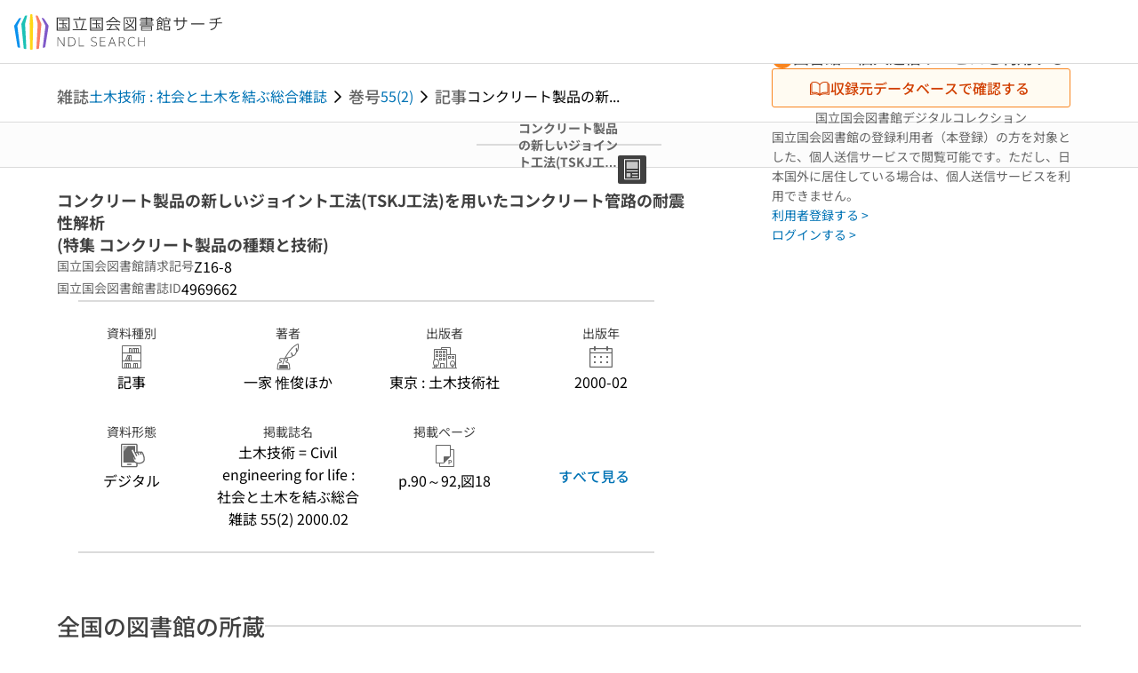

--- FILE ---
content_type: text/html;charset=utf-8
request_url: https://ndlsearch.ndl.go.jp/books/R000000004-I4969662?ar=4e1f&locale=zh
body_size: 89153
content:
<!DOCTYPE html><html  lang="ja"><head><meta charset="utf-8"><meta name="viewport" content="width=device-width, initial-scale=1, viewport-fit=cover"><title>コンクリート製品の新しいジョイント工法(TSKJ工法)を用いたコンクリート管路の耐震性解析 (特集 コンクリート製品の種類と技術) | NDLサーチ | 国立国会図書館</title><style>.layouts-global[data-v-f6cc2025]{min-height:100vh}@media (min-width:744px),print{.layouts-global[data-v-f6cc2025]:not(.is-single){display:grid;grid-template-rows:4.5rem 1fr auto}}@media only screen and (max-width:743px){.layouts-global[data-v-f6cc2025]:not(.is-single){padding-top:3rem}}@media print{.layouts-global[data-v-f6cc2025]:not(.is-single){display:flex;flex-direction:column}}</style><style>body:has(.ui-parts-modal){touch-action:none;-webkit-overflow-scrolling:none;overflow:hidden;overscroll-behavior:none;padding-right:var(--scroll-bar-width)}</style><style>.is-stg[data-v-23aa64ee]{background-color:#d13f00;clip-path:polygon(0 0,100% 0,0 100%);color:#fff;font-size:8px;height:30px;left:0;padding-left:1px;pointer-events:none;position:fixed;top:0;width:30px;z-index:999999}.layouts-global[data-v-23aa64ee]{position:relative}.layouts-global #layouts-global-skip-link[data-v-23aa64ee]{position:absolute;clip:rect(0 0 0 0);clip-path:inset(50%);height:1px;overflow:hidden;white-space:nowrap;width:1px}.layouts-global #layouts-global-notification[data-v-23aa64ee]:empty{display:none}.layouts-global .no-lang-notification[data-v-23aa64ee]{background-color:#f5fcff;border-bottom:1px solid;border-color:#dbdbdb;color:#0073b5;text-align:center}.is-dark .layouts-global .no-lang-notification[data-v-23aa64ee]{border-color:#767676}.layouts-global .layouts-global-footer[data-v-23aa64ee]:empty{display:none}.layouts-global .layouts-global-layer[data-v-23aa64ee]{left:0;position:fixed;top:0;width:100%}@media (min-width:744px),print{.layouts-global .layouts-global-layer[data-v-23aa64ee]{min-width:1200px}}@media print{.layouts-global .layouts-global-layer[data-v-23aa64ee]{min-width:100%!important}}.layouts-global #main-overlay:not(:empty)+.layouts-global-main[data-v-23aa64ee]{display:none}.layouts-global #main-overlay[data-v-23aa64ee]{background-color:#fcfcfc;height:100%;z-index:800}.is-dark .layouts-global #main-overlay[data-v-23aa64ee]{background-color:#404040}.layouts-global #main-overlay[data-v-23aa64ee]:empty{display:none}.layouts-global #layer-scroll-back[data-v-23aa64ee]{z-index:900}.layouts-global #layer-scroll-back[data-v-23aa64ee]:empty{display:none}.layouts-global #layer-modal[data-v-23aa64ee]{z-index:1000}.layouts-global #layer-float[data-v-23aa64ee]{z-index:1100}.layouts-global #layer-notification[data-v-23aa64ee]{z-index:9999}.layouts-global #layer-loading[data-v-23aa64ee]{z-index:99999}</style><style>.global-header[data-v-8747e555]{background-color:#fff;z-index:810}.is-dark .global-header[data-v-8747e555]{background-color:#000}@media (min-width:744px),print{.global-header[data-v-8747e555]{border-bottom:1px solid;gap:1rem;padding-left:1rem;padding-right:1rem}.global-header.is-top-page[data-v-8747e555]{border-color:#fff}.is-dark .global-header.is-top-page[data-v-8747e555]{border-color:#000}.global-header[data-v-8747e555]:not(.is-top-page){border-color:#dbdbdb}.is-dark .global-header[data-v-8747e555]:not(.is-top-page){border-color:#767676}}@media only screen and (max-width:743px){.global-header[data-v-8747e555]{left:0;right:0;top:0;width:100vw}.global-header.is-top-page[data-v-8747e555]{position:absolute}.global-header.show-menu[data-v-8747e555],.global-header.show-search[data-v-8747e555],.global-header[data-v-8747e555]:not(.is-top-page){box-shadow:0 1px 8px #0000003d;position:fixed!important}.global-header-search[data-v-8747e555]{padding-left:1rem;padding-right:1rem;width:100%}}.global-header-search.pages-search-keyword[data-v-8747e555]{padding-bottom:1.5rem;padding-top:1.5rem}@media only screen and (max-width:743px){.global-header-mobile[data-v-8747e555]{background-color:#fff;height:3rem;width:100%;z-index:100}.is-dark .global-header-mobile[data-v-8747e555]{background-color:#000}}.global-header-mobile-menu[data-v-8747e555]{z-index:90}.v-enter-to[data-v-8747e555]{transform:translateY(0);transition:transform .25s ease-out}.v-enter-from[data-v-8747e555],.v-leave-to[data-v-8747e555]{transform:translateY(-100%)}.v-leave-to[data-v-8747e555]{transition:transform .25s ease-out}.v-leave-from[data-v-8747e555]{transform:translateY(0)}</style><style>.base-layout-row[data-v-99ea7693]{display:flex;flex-direction:row}.base-layout-row[horizontal-align=left][data-v-99ea7693]{justify-content:flex-start}.base-layout-row[horizontal-align=center][data-v-99ea7693]{justify-content:center}.base-layout-row[horizontal-align=right][data-v-99ea7693]{justify-content:flex-end}.base-layout-row[horizontal-align=split][data-v-99ea7693]{justify-content:space-between}.base-layout-row[vertical-align=top][data-v-99ea7693]{align-items:flex-start}.base-layout-row[vertical-align=middle][data-v-99ea7693]{align-items:center}.base-layout-row[vertical-align=bottom][data-v-99ea7693]{align-items:flex-end}.base-layout-row[vertical-align=split][data-v-99ea7693]{align-items:space-between}.base-layout-row[vertical-align=stretch][data-v-99ea7693]{align-items:stretch}.base-layout-row[direction=column][data-v-99ea7693]{align-items:stretch;flex-direction:column}@media only screen and (max-width:743px){.base-layout-row[mobile-direction=column][data-v-99ea7693]{align-items:stretch;flex-direction:column}.base-layout-row[mobile-direction=column-reverse][data-v-99ea7693]{flex-direction:column-reverse}.base-layout-row[mobile-horizontal-align=left][data-v-99ea7693]{justify-content:flex-start}.base-layout-row[mobile-horizontal-align=center][data-v-99ea7693]{justify-content:center}.base-layout-row[mobile-horizontal-align=right][data-v-99ea7693]{justify-content:flex-end}.base-layout-row[mobile-horizontal-align=split][data-v-99ea7693]{justify-content:space-between}.base-layout-row[mobile-vertical-align=top][data-v-99ea7693]{align-items:flex-start}}</style><style>.base-heading[data-v-6609c3c6]{color:#404040}.is-dark .base-heading[data-v-6609c3c6]{color:#fcfcfc}.base-heading.is-h1[data-v-6609c3c6]{font-feature-settings:"palt";font-size:2rem;font-weight:300;line-height:1.4}.is-mina .base-heading.is-h1[data-v-6609c3c6]{font-size:2.125rem}@media only screen and (max-width:743px){.base-heading.is-mobile-h1[data-v-6609c3c6]{font-feature-settings:"palt";font-size:2rem;font-weight:300;line-height:1.4}.is-mina .base-heading.is-mobile-h1[data-v-6609c3c6]{font-size:2.125rem}}.base-heading.is-h2[data-v-6609c3c6]{font-feature-settings:"palt";font-size:1.625rem;font-weight:500;line-height:1.4}.is-mina .base-heading.is-h2[data-v-6609c3c6]{font-size:1.875rem}@media only screen and (max-width:743px){.base-heading.is-mobile-h2[data-v-6609c3c6]{font-feature-settings:"palt";font-size:1.625rem;font-weight:500;line-height:1.4}.is-mina .base-heading.is-mobile-h2[data-v-6609c3c6]{font-size:1.875rem}}.base-heading.is-h3[data-v-6609c3c6]{font-feature-settings:"palt";font-size:1.375rem;font-weight:500;line-height:1.4}.is-mina .base-heading.is-h3[data-v-6609c3c6]{font-size:1.625rem}@media only screen and (max-width:743px){.base-heading.is-mobile-h3[data-v-6609c3c6]{font-feature-settings:"palt";font-size:1.375rem;font-weight:500;line-height:1.4}.is-mina .base-heading.is-mobile-h3[data-v-6609c3c6]{font-size:1.625rem}}.base-heading.is-h4[data-v-6609c3c6]{font-feature-settings:"palt";font-size:1.125rem;font-weight:700;line-height:1.4}.is-mina .base-heading.is-h4[data-v-6609c3c6]{font-size:1.375rem}@media only screen and (max-width:743px){.base-heading.is-mobile-h4[data-v-6609c3c6]{font-feature-settings:"palt";font-size:1.125rem;font-weight:700;line-height:1.4}.is-mina .base-heading.is-mobile-h4[data-v-6609c3c6]{font-size:1.375rem}}.base-heading.is-h5[data-v-6609c3c6]{font-feature-settings:"palt";font-size:1rem;font-weight:700;line-height:1.4}.is-mina .base-heading.is-h5[data-v-6609c3c6]{font-size:1.125rem}@media only screen and (max-width:743px){.base-heading.is-mobile-h5[data-v-6609c3c6]{font-feature-settings:"palt";font-size:1rem;font-weight:700;line-height:1.4}.is-mina .base-heading.is-mobile-h5[data-v-6609c3c6]{font-size:1.125rem}}.base-heading.is-h6[data-v-6609c3c6]{font-feature-settings:"palt";font-size:.875rem;font-weight:700;line-height:1.4}.is-mina .base-heading.is-h6[data-v-6609c3c6]{font-size:1rem}@media only screen and (max-width:743px){.base-heading.is-mobile-h6[data-v-6609c3c6]{font-feature-settings:"palt";font-size:.875rem;font-weight:700;line-height:1.4}.is-mina .base-heading.is-mobile-h6[data-v-6609c3c6]{font-size:1rem}}.base-heading.is-headline[data-v-6609c3c6]{font-feature-settings:"palt";font-size:1.125rem;font-weight:500;line-height:1.4}.is-mina .base-heading.is-headline[data-v-6609c3c6]{font-size:1.25rem}@media only screen and (max-width:743px){.base-heading.is-mobile-headline[data-v-6609c3c6]{font-feature-settings:"palt";font-size:1.125rem;font-weight:500;line-height:1.4}.is-mina .base-heading.is-mobile-headline[data-v-6609c3c6]{font-size:1.25rem}}.base-heading.is-headline-s[data-v-6609c3c6]{font-feature-settings:"palt";font-size:.875rem;font-weight:700;line-height:1.4}.is-mina .base-heading.is-headline-s[data-v-6609c3c6]{font-size:1rem}@media only screen and (max-width:743px){.base-heading.is-mobile-headline-s[data-v-6609c3c6]{font-feature-settings:"palt";font-size:.875rem;font-weight:700;line-height:1.4}.is-mina .base-heading.is-mobile-headline-s[data-v-6609c3c6]{font-size:1rem}}.base-heading.is-image[data-v-6609c3c6]{line-height:0}</style><style>.ui-parts-logo[data-v-cd361706]{display:block}@media (min-width:744px),print{.ui-parts-logo[data-v-cd361706]{height:2.5rem}}@media only screen and (max-width:743px){.ui-parts-logo[data-v-cd361706]{min-height:1.25rem}}.ui-parts-logo.footer[data-v-cd361706],.ui-parts-logo.header[data-v-cd361706]{height:2.5rem}@media only screen and (max-width:743px){.ui-parts-logo.header[data-v-cd361706]{height:2.5rem}}@media (min-width:744px),print{.ui-parts-logo.hero[data-v-cd361706]{height:4.5rem}}@media only screen and (max-width:743px){.ui-parts-logo.hero[data-v-cd361706]{width:18.75rem}}</style><style>.ui-parts-button-icon[data-v-a0d42431]{background-color:transparent;color:inherit;min-height:auto!important;padding:0!important}</style><style>.base-button[data-v-1c01abbe]{align-items:center;border-radius:3px;border-style:solid;border-width:0;display:inline-flex;flex-direction:row;justify-content:center}.base-button[data-v-1c01abbe]:not(.is-button-like){cursor:pointer}.base-button[size=small][data-v-1c01abbe]{font-size:.875rem;font-weight:500;line-height:1.4;min-height:2rem;padding:.3125rem .6875rem}.is-mina .base-button[size=small][data-v-1c01abbe]{font-size:1rem}.base-button[size=medium][data-v-1c01abbe]{font-size:1rem;font-weight:500;line-height:1.4;min-height:2.75rem;padding:.5625rem .9375rem}.is-mina .base-button[size=medium][data-v-1c01abbe]{font-size:1.125rem}.base-button.is-text-button[data-v-1c01abbe]{padding:.25rem .375rem}.base-button[class*=is-][data-v-1c01abbe]{border-width:1px}.base-button[data-v-1c01abbe]:hover{text-decoration:none}.base-button[data-v-1c01abbe]:disabled{cursor:default;pointer-events:none}.base-button[multiple-lines][data-v-1c01abbe]{flex-direction:column;row-gap:0}.base-button.is-fill-primary[data-v-1c01abbe]{background-color:#0073b5;border-color:#0073b5;color:#fff}.base-button.is-fill-primary[data-v-1c01abbe]:focus,.base-button.is-fill-primary[data-v-1c01abbe]:hover{background-color:#005382;border-color:#005382}.base-button.is-fill-primary[data-v-1c01abbe]:disabled{background-color:#c7c7c7;border-color:#c7c7c7}.is-dark .base-button.is-fill-primary[data-v-1c01abbe]{background-color:#0073b5;border-color:#0073b5;color:#000}.is-dark .base-button.is-fill-primary[data-v-1c01abbe]:hover{background-color:#00639c;border-color:#0962ad}.is-dark .base-button.is-fill-primary[data-v-1c01abbe]:disabled{background-color:#aaa;border-color:#aaa}@media only screen and (max-width:743px){.base-button.is-mobile-fill-primary[data-v-1c01abbe]{background-color:#0073b5;border-color:#0073b5;color:#fff}.base-button.is-mobile-fill-primary[data-v-1c01abbe]:focus,.base-button.is-mobile-fill-primary[data-v-1c01abbe]:hover{background-color:#005382;border-color:#005382}.base-button.is-mobile-fill-primary[data-v-1c01abbe]:disabled{background-color:#c7c7c7;border-color:#c7c7c7}.is-dark .base-button.is-mobile-fill-primary[data-v-1c01abbe]{background-color:#0073b5;border-color:#0073b5;color:#000}.is-dark .base-button.is-mobile-fill-primary[data-v-1c01abbe]:hover{background-color:#00639c;border-color:#0962ad}.is-dark .base-button.is-mobile-fill-primary[data-v-1c01abbe]:disabled{background-color:#aaa;border-color:#aaa}}.base-button.is-fill-secondary[data-v-1c01abbe]{background-color:#f9851f;border-color:#f9851f;color:#fff}.base-button.is-fill-secondary[data-v-1c01abbe]:focus,.base-button.is-fill-secondary[data-v-1c01abbe]:hover{background-color:#df6c06;border-color:#df6c06}.base-button.is-fill-secondary[data-v-1c01abbe]:disabled{background-color:#c7c7c7;border-color:#c7c7c7}.is-dark .base-button.is-fill-secondary[data-v-1c01abbe]{color:#000}.is-dark .base-button.is-fill-secondary[data-v-1c01abbe],.is-dark .base-button.is-fill-secondary[data-v-1c01abbe]:hover{background-color:#f9851f;border-color:#f9851f}.is-dark .base-button.is-fill-secondary[data-v-1c01abbe]:disabled{background-color:#aaa;border-color:#aaa}@media only screen and (max-width:743px){.base-button.is-mobile-fill-secondary[data-v-1c01abbe]{background-color:#f9851f;border-color:#f9851f;color:#fff}.base-button.is-mobile-fill-secondary[data-v-1c01abbe]:focus,.base-button.is-mobile-fill-secondary[data-v-1c01abbe]:hover{background-color:#df6c06;border-color:#df6c06}.base-button.is-mobile-fill-secondary[data-v-1c01abbe]:disabled{background-color:#c7c7c7;border-color:#c7c7c7}.is-dark .base-button.is-mobile-fill-secondary[data-v-1c01abbe]{background-color:#f9851f;border-color:#f9851f;color:#000}.is-dark .base-button.is-mobile-fill-secondary[data-v-1c01abbe]:hover{background-color:#f9851f;border-color:#f9851f}.is-dark .base-button.is-mobile-fill-secondary[data-v-1c01abbe]:disabled{background-color:#aaa;border-color:#aaa}}.base-button.is-outline-primary[data-v-1c01abbe]{background-color:#f5fcff;border-color:#0073b5;color:#0073b5}.base-button.is-outline-primary[data-v-1c01abbe]:focus,.base-button.is-outline-primary[data-v-1c01abbe]:hover{background-color:#ebf9ff}.base-button.is-outline-primary[data-v-1c01abbe]:disabled{background-color:#fff;border-color:#c7c7c7;color:#c7c7c7}.is-dark .base-button.is-outline-primary[data-v-1c01abbe]{background-color:#f5fcff;border-color:#0073b5;color:#0073b5}.is-dark .base-button.is-outline-primary[data-v-1c01abbe]:hover{background-color:#ebf9ff}.is-dark .base-button.is-outline-primary[data-v-1c01abbe]:disabled{background-color:#000;border-color:#aaa;color:#aaa}@media only screen and (max-width:743px){.base-button.is-mobile-outline-primary[data-v-1c01abbe]{background-color:#f5fcff;border-color:#0073b5;color:#0073b5}.base-button.is-mobile-outline-primary[data-v-1c01abbe]:focus,.base-button.is-mobile-outline-primary[data-v-1c01abbe]:hover{background-color:#ebf9ff}.base-button.is-mobile-outline-primary[data-v-1c01abbe]:disabled{background-color:#fff;border-color:#c7c7c7;color:#c7c7c7}.is-dark .base-button.is-mobile-outline-primary[data-v-1c01abbe]{background-color:#f5fcff;border-color:#0073b5;color:#0073b5}.is-dark .base-button.is-mobile-outline-primary[data-v-1c01abbe]:hover{background-color:#ebf9ff}.is-dark .base-button.is-mobile-outline-primary[data-v-1c01abbe]:disabled{background-color:#000;border-color:#aaa;color:#aaa}}.base-button.is-outline-secondary[data-v-1c01abbe]{background-color:#fffbf2;border-color:#f9851f;color:#d13f00}.base-button.is-outline-secondary[data-v-1c01abbe]:focus,.base-button.is-outline-secondary[data-v-1c01abbe]:hover{background-color:#fff8e8}.base-button.is-outline-secondary[data-v-1c01abbe]:disabled{background-color:#fff;border-color:#c7c7c7;color:#c7c7c7}.is-dark .base-button.is-outline-secondary[data-v-1c01abbe]{background-color:#fffbf2;border-color:#f9851f;color:#d13f00}.is-dark .base-button.is-outline-secondary[data-v-1c01abbe]:hover{background-color:#fff8e8}.is-dark .base-button.is-outline-secondary[data-v-1c01abbe]:disabled{background-color:#000;border-color:#aaa;color:#aaa}@media only screen and (max-width:743px){.base-button.is-mobile-outline-secondary[data-v-1c01abbe]{background-color:#fffbf2;border-color:#f9851f;color:#d13f00}.base-button.is-mobile-outline-secondary[data-v-1c01abbe]:focus,.base-button.is-mobile-outline-secondary[data-v-1c01abbe]:hover{background-color:#fff8e8}.base-button.is-mobile-outline-secondary[data-v-1c01abbe]:disabled{background-color:#fff;border-color:#c7c7c7;color:#c7c7c7}.is-dark .base-button.is-mobile-outline-secondary[data-v-1c01abbe]{background-color:#fffbf2;border-color:#f9851f;color:#d13f00}.is-dark .base-button.is-mobile-outline-secondary[data-v-1c01abbe]:hover{background-color:#fff8e8}.is-dark .base-button.is-mobile-outline-secondary[data-v-1c01abbe]:disabled{background-color:#000;border-color:#aaa;color:#aaa}}.base-button.is-outline-option[data-v-1c01abbe]{background-color:transparent;border-color:#666;color:#666}.base-button.is-outline-option[data-v-1c01abbe]:focus,.base-button.is-outline-option[data-v-1c01abbe]:hover{background-color:#f2f2f2}.base-button.is-outline-option[data-v-1c01abbe]:disabled{background-color:#fff;border-color:#c7c7c7;color:#c7c7c7}.is-dark .base-button.is-outline-option[data-v-1c01abbe]{background-color:transparent;border-color:#f2f2f2;color:#f2f2f2}.is-dark .base-button.is-outline-option[data-v-1c01abbe]:hover{background-color:#666}.is-dark .base-button.is-outline-option[data-v-1c01abbe]:disabled{background-color:#000;border-color:#aaa;color:#aaa}@media only screen and (max-width:743px){.base-button.is-mobile-outline-option[data-v-1c01abbe]{background-color:transparent;border-color:#666;color:#666}.base-button.is-mobile-outline-option[data-v-1c01abbe]:focus,.base-button.is-mobile-outline-option[data-v-1c01abbe]:hover{background-color:#f2f2f2}.base-button.is-mobile-outline-option[data-v-1c01abbe]:disabled{background-color:#fff;border-color:#c7c7c7;color:#c7c7c7}.is-dark .base-button.is-mobile-outline-option[data-v-1c01abbe]{background-color:transparent;border-color:#f2f2f2;color:#f2f2f2}.is-dark .base-button.is-mobile-outline-option[data-v-1c01abbe]:hover{background-color:#666}.is-dark .base-button.is-mobile-outline-option[data-v-1c01abbe]:disabled{background-color:#000;border-color:#aaa;color:#aaa}}.base-button.is-outline-danger[data-v-1c01abbe]{background-color:#fff7f7;border-color:#d13f00;color:#d13f00}.base-button.is-outline-danger[data-v-1c01abbe]:disabled{background-color:#fff;border-color:#c7c7c7;color:#c7c7c7}@media only screen and (max-width:743px){.base-button.is-mobile-outline-danger[data-v-1c01abbe]{background-color:#fff7f7;border-color:#d13f00;color:#d13f00}.base-button.is-mobile-outline-danger[data-v-1c01abbe]:disabled{background-color:#fff;border-color:#c7c7c7;color:#c7c7c7}}.base-button.is-text-button[data-v-1c01abbe]{background-color:transparent;border-color:transparent;color:#0073b5}.base-button.is-text-button[data-v-1c01abbe]:focus,.base-button.is-text-button[data-v-1c01abbe]:hover{background-color:#f0f8ff;border-color:transparent}.base-button.is-text-button[data-v-1c01abbe]:disabled{border-color:transparent;color:#c7c7c7}.is-dark .base-button.is-text-button[data-v-1c01abbe]{background-color:transparent;border-color:transparent;color:#0073b5}.is-dark .base-button.is-text-button[data-v-1c01abbe]:hover{background-color:#f0f8ff;border-color:transparent}.is-dark .base-button.is-text-button[data-v-1c01abbe]:disabled{border-color:transparent;color:#aaa}@media only screen and (max-width:743px){.base-button.is-mobile-text-button[data-v-1c01abbe]{background-color:transparent;border-color:transparent;color:#0073b5}.base-button.is-mobile-text-button[data-v-1c01abbe]:focus,.base-button.is-mobile-text-button[data-v-1c01abbe]:hover{background-color:#f0f8ff;border-color:transparent}.base-button.is-mobile-text-button[data-v-1c01abbe]:disabled{border-color:transparent;color:#c7c7c7}.is-dark .base-button.is-mobile-text-button[data-v-1c01abbe]{background-color:transparent;border-color:transparent;color:#0073b5}.is-dark .base-button.is-mobile-text-button[data-v-1c01abbe]:hover{background-color:#f0f8ff;border-color:transparent}.is-dark .base-button.is-mobile-text-button[data-v-1c01abbe]:disabled{border-color:transparent;color:#aaa}}.base-button.is-text-button-option[data-v-1c01abbe]{background-color:transparent;border-color:transparent;color:#666}.base-button.is-text-button-option[data-v-1c01abbe]:focus,.base-button.is-text-button-option[data-v-1c01abbe]:hover{background-color:#f2f2f2;border-color:transparent}.base-button.is-text-button-option[data-v-1c01abbe]:disabled{border-color:transparent;color:#c7c7c7}.is-dark .base-button.is-text-button-option[data-v-1c01abbe]{background-color:transparent;border-color:transparent;color:#f2f2f2}.is-dark .base-button.is-text-button-option[data-v-1c01abbe]:hover{background-color:#666;border-color:transparent}.is-dark .base-button.is-text-button-option[data-v-1c01abbe]:disabled{border-color:transparent;color:#aaa}@media only screen and (max-width:743px){.base-button.is-mobile-text-button-option[data-v-1c01abbe]{background-color:transparent;border-color:transparent;color:#666}.base-button.is-mobile-text-button-option[data-v-1c01abbe]:focus,.base-button.is-mobile-text-button-option[data-v-1c01abbe]:hover{background-color:#f2f2f2;border-color:transparent}.base-button.is-mobile-text-button-option[data-v-1c01abbe]:disabled{border-color:transparent;color:#c7c7c7}.is-dark .base-button.is-mobile-text-button-option[data-v-1c01abbe]{background-color:transparent;border-color:transparent;color:#f2f2f2}.is-dark .base-button.is-mobile-text-button-option[data-v-1c01abbe]:hover{background-color:#666;border-color:transparent}.is-dark .base-button.is-mobile-text-button-option[data-v-1c01abbe]:disabled{border-color:transparent;color:#aaa}}.base-button.is-fill-info[data-v-1c01abbe]{background-color:#f7f7f7;border-color:#ccc;color:#000}.base-button.is-fill-info[data-v-1c01abbe]:focus,.base-button.is-fill-info[data-v-1c01abbe]:hover{background-color:#f7f7f7;border-color:#aaa}.base-button.is-fill-info[data-v-1c01abbe]:disabled{background-color:#c7c7c7;border-color:#c7c7c7;color:#fff}.is-dark .base-button.is-fill-info[data-v-1c01abbe]{background-color:#f7f7f7;border-color:#ccc;color:#000}.is-dark .base-button.is-fill-info[data-v-1c01abbe]:hover{background-color:#f7f7f7;border-color:#aaa}.is-dark .base-button.is-fill-info[data-v-1c01abbe]:disabled{background-color:#aaa;border-color:#aaa;color:#000}@media only screen and (max-width:743px){.base-button.is-mobile-fill-info[data-v-1c01abbe]{background-color:#f7f7f7;border-color:#ccc;color:#000}.base-button.is-mobile-fill-info[data-v-1c01abbe]:focus,.base-button.is-mobile-fill-info[data-v-1c01abbe]:hover{background-color:#f7f7f7;border-color:#aaa}.base-button.is-mobile-fill-info[data-v-1c01abbe]:disabled{background-color:#c7c7c7;border-color:#c7c7c7;color:#fff}.is-dark .base-button.is-mobile-fill-info[data-v-1c01abbe]{background-color:#f7f7f7;border-color:#ccc;color:#000}.is-dark .base-button.is-mobile-fill-info[data-v-1c01abbe]:hover{background-color:#f7f7f7;border-color:#aaa}.is-dark .base-button.is-mobile-fill-info[data-v-1c01abbe]:disabled{background-color:#aaa;border-color:#aaa;color:#000}}.base-button.is-button-like[data-v-1c01abbe]{background-color:#f2f2f2;border-color:#c7c7c7;color:#666}.is-dark .base-button.is-button-like[data-v-1c01abbe]{background-color:#f2f2f2;border-color:#aaa;color:#f2f2f2}@media only screen and (max-width:743px){.base-button.is-mobile-button-like[data-v-1c01abbe]{background-color:#f2f2f2;border-color:#c7c7c7;color:#666}.is-dark .base-button.is-mobile-button-like[data-v-1c01abbe]{background-color:#f2f2f2;border-color:#aaa;color:#f2f2f2}}</style><style>.message-dialog-container[data-v-388e1170]{align-items:center;background-color:#0006;display:flex;height:100%;justify-content:center;left:0;overflow:hidden;position:absolute;position:fixed;top:0;width:100%;z-index:200}.message-dialog-container .message-dialog[data-v-388e1170]{background:#eee;border-radius:3px;display:flex;flex-direction:column;max-height:240px;max-width:330px;min-width:300px;overflow:auto;position:relative}.message-dialog-container .message-dialog .message-dialog-header[data-v-388e1170]{background-color:#fff;color:#444;display:flex;font-weight:700;justify-content:space-between;line-height:2rem;min-height:auto;padding:0 12px;position:relative;width:100%}.message-dialog-container .message-dialog .message-dialog-header .close-message-dialog-button[data-v-388e1170]{background-image:url("data:image/svg+xml;charset=utf-8,%3Csvg xmlns='http://www.w3.org/2000/svg' viewBox='0 0 24 24'%3E%3Cpath d='M12 4a8 8 0 1 0 8 8 8 8 0 0 0-8-8m0 15a7 7 0 1 1 7-7 7 7 0 0 1-7 7m3.33-11L12 11.33 8.67 8 8 8.67 11.33 12 8 15.33l.67.67L12 12.67 15.33 16l.67-.67L12.67 12 16 8.67z' style='fill:%23666;fill-rule:evenodd'/%3E%3C/svg%3E");background-position:50%;background-repeat:no-repeat;background-size:24px 24px;height:2rem;width:2rem}.message-dialog-container .message-dialog .message-dialog-body[data-v-388e1170]{background:#eee;box-sizing:border-box;flex-direction:column;overflow:auto;padding:16px}.message-dialog-container .message-dialog .ok-button-area[data-v-388e1170]{display:flex;justify-content:center;padding-bottom:1rem}.message-dialog-container .message-dialog .ok-button-area .ok-button[data-v-388e1170]{width:70%}</style><style>.global-footer[data-v-a6bf0a44]{border-color:currentcolor #dbdbdb #dbdbdb;border-top:1px solid #dbdbdb}.is-dark .global-footer[data-v-a6bf0a44]{border-color:#767676}@media (min-width:744px),print{.global-footer[data-v-a6bf0a44]{display:grid;grid-template-rows:auto minmax(2.5rem,auto);padding:1.5rem 4rem}.global-footer[data-v-a6bf0a44]>*{margin:auto;max-width:1152px;width:100%}}@media print,print and (min-width:744px){.global-footer[data-v-a6bf0a44]>*{width:100%!important}}@media only screen and (max-width:743px){.global-footer[data-v-a6bf0a44]{padding:.5rem 1rem 1rem}}.global-footer a[data-v-a6bf0a44]{color:#666}.is-dark .global-footer a[data-v-a6bf0a44]{color:#f2f2f2}@media screen and (max-width:460px){.global-footer-headline[data-v-a6bf0a44]{flex-direction:column-reverse!important}}@media only screen and (max-width:743px){.global-footer-headline[data-v-a6bf0a44]{align-items:stretch!important}}.global-footer-language[data-v-a6bf0a44]{cursor:pointer}@media only screen and (max-width:743px){.global-footer-language[data-v-a6bf0a44]{padding-bottom:.5rem}}</style><style>.base-layout-column[data-v-651af461]{display:flex;flex-direction:column}.base-layout-column[horizontal-align=left][data-v-651af461]{align-items:flex-start;text-align:left}.base-layout-column[horizontal-align=center][data-v-651af461]{align-items:center;text-align:center}.base-layout-column[horizontal-align=right][data-v-651af461]{align-items:flex-end;text-align:right}.base-layout-column[horizontal-align=stretch][data-v-651af461]{align-items:stretch}@media only screen and (max-width:743px){.base-layout-column[mobile-align=left][data-v-651af461]{align-items:flex-start;text-align:left}.base-layout-column[mobile-align=center][data-v-651af461]{align-items:center;text-align:center}.base-layout-column[mobile-align=right][data-v-651af461]{align-items:flex-end;text-align:right}.base-layout-column[mobile-align=stretch][data-v-651af461]{align-items:stretch}.base-layout-column[mobile-align=split][data-v-651af461]{justify-content:space-between}.base-layout-column[mobile-direction=row][data-v-651af461]{flex-direction:row}.base-layout-column[mobile-direction=row][vertical-align=top][data-v-651af461]{align-items:flex-start}.base-layout-column[mobile-direction=row][vertical-align=middle][data-v-651af461]{align-items:center}.base-layout-column[mobile-direction=row][vertical-align=bottom][data-v-651af461]{align-items:flex-end}}</style><style>.global-footer-nav-sns-external[data-v-f7b521cf]{padding:.25rem 2px}</style><style>.global-footer-copyright a[data-v-8f172f19]{color:#666}.is-dark .global-footer-copyright a[data-v-8f172f19]{color:#f2f2f2}.global-footer-copyright .page-number-label[data-v-8f172f19]{background-color:#fcfcfc;border-radius:.25rem;margin-right:2rem;padding:2px .25rem}.is-dark .global-footer-copyright .page-number-label[data-v-8f172f19]{background-color:#404040}</style><style>.base-separator[data-v-856dde95]{display:inline-block}.base-separator[color=separator][data-v-856dde95]{background-color:#dbdbdb}.base-separator[color=text-box-border][data-v-856dde95]{background-color:#aaa}</style><style>body:has(.ui-parts-modal) .scroll-back-button{right:calc(var(--scroll-bar-width) + 1rem)}</style><style>.fadezoom-enter-active[data-v-5a017d51]{transition-duration:.25s!important;transition-timing-function:cubic-bezier(.4,0,.2,1)!important}.fadezoom-leave-active[data-v-5a017d51]{transition-duration:.2s!important;transition-timing-function:cubic-bezier(.4,0,.2,1)!important}.fadezoom-enter-from[data-v-5a017d51],.fadezoom-leave-to[data-v-5a017d51]{opacity:0;transform:scale(0)}.scroll-back-button[data-v-5a017d51]{-webkit-appearance:none;-moz-appearance:none;appearance:none;bottom:1rem;cursor:pointer;position:fixed;right:1rem;z-index:790;-webkit-tap-highlight-color:transparent;background-color:#0073b5;border:none;border-radius:15%;color:#fff;height:60px;margin:auto;transition-duration:.2s;transition-property:transform,background-color,border-radius,opacity;width:60px}.is-dark .scroll-back-button[data-v-5a017d51]{background-color:#0073b5;color:#000}@media (hover:hover){.scroll-back-button[data-v-5a017d51]:hover{background-color:#555;border-radius:50%;transition-duration:.15s}}.scrolling-top[data-v-5a017d51]{background-color:#555;border-radius:50%;transition-duration:.15s}</style><style>.global-loading-screen-mask[data-v-fcfb8486]{background-color:#fff;height:100vh;opacity:.5;width:100%}.is-dark .global-loading-screen-mask[data-v-fcfb8486]{background-color:#000}.ui-parts-progress-bar[data-v-fcfb8486]{left:0;position:fixed;top:0;width:100%}.fade-enter-active[data-v-fcfb8486]{transition:opacity .15s linear}.fade-leave-active[data-v-fcfb8486]{transition:opacity .15s linear .15s}.fade-enter-from[data-v-fcfb8486],.fade-leave-to[data-v-fcfb8486]{opacity:0}</style><style>.privacy-confirmation[data-v-c3c908ed]{background-color:#fff;bottom:.5rem;box-shadow:0 1px 8px #0000003d;display:grid;gap:1rem;grid-template-rows:auto auto 1fr;left:.5rem;max-height:calc(100dvh - 1rem);padding:1.5rem 0 0;position:fixed;width:33.75rem}.privacy-confirmation[data-v-c3c908ed]>*{padding:0 1.5rem}@media only screen and (max-width:743px){.privacy-confirmation .privacy-confirmation-heading[data-v-c3c908ed]{font-feature-settings:"palt";font-size:.875rem;font-weight:700;line-height:1.4}.is-mina .privacy-confirmation .privacy-confirmation-heading[data-v-c3c908ed]{font-size:1rem}}.privacy-confirmation .details[data-v-c3c908ed]{overflow-y:auto}@media only screen and (max-width:743px){.privacy-confirmation[data-v-c3c908ed],.privacy-confirmation .details[data-v-c3c908ed]{gap:.5rem}}.privacy-confirmation .privacy-confirmation-msg[data-v-c3c908ed]{margin-bottom:-16px}@media only screen and (max-width:743px){.privacy-confirmation .privacy-confirmation-msg[data-v-c3c908ed]{font-size:.75rem;font-weight:500;line-height:1.4;margin-bottom:0;overflow-y:auto}.is-mina .privacy-confirmation .privacy-confirmation-msg[data-v-c3c908ed]{font-size:.875rem}}.privacy-confirmation .details[data-v-c3c908ed]{background-color:#fcfcfc;border-color:currentcolor #dbdbdb #dbdbdb;border-top:1px solid #dbdbdb;margin-bottom:-16px;padding-top:1rem}.is-dark .privacy-confirmation .details[data-v-c3c908ed]{background-color:#404040;border-color:#767676}@media only screen and (max-width:743px){.privacy-confirmation .details[data-v-c3c908ed]{overflow-y:auto;padding-top:.5rem}}.privacy-confirmation .privacy-confirmation-mobile-detail-button[data-v-c3c908ed]{font-size:.75rem;font-weight:500;line-height:1.4;margin-left:.5rem;padding:0;width:auto!important}.is-mina .privacy-confirmation .privacy-confirmation-mobile-detail-button[data-v-c3c908ed]{font-size:.875rem}.privacy-confirmation .privacy-confirmation-buttons[data-v-c3c908ed]{background-color:#fff;padding:1rem 1.5rem}.is-dark .privacy-confirmation .privacy-confirmation-buttons[data-v-c3c908ed]{background-color:#000}@media only screen and (max-width:743px){.privacy-confirmation .privacy-confirmation-buttons[data-v-c3c908ed]{padding:0 1rem .5rem}.privacy-confirmation .privacy-confirmation-buttons .privacy-confirmation-about-cookie[data-v-c3c908ed]{font-size:.75rem;font-weight:500;line-height:1.4}.is-mina .privacy-confirmation .privacy-confirmation-buttons .privacy-confirmation-about-cookie[data-v-c3c908ed]{font-size:.875rem}}.privacy-confirmation .privacy-confirmation-buttons .pc-buttons[data-v-c3c908ed]{display:grid}@media (min-width:744px),print{.privacy-confirmation .privacy-confirmation-buttons .pc-buttons[data-v-c3c908ed]{gap:2rem;grid-template-columns:auto 1fr auto auto}}@media only screen and (max-width:743px){.privacy-confirmation .privacy-confirmation-buttons .pc-buttons[data-v-c3c908ed]{gap:1rem;grid-template-columns:auto auto;padding:.25rem 0 .5rem}}.privacy-confirmation.show-detail[data-v-c3c908ed]{grid-template-rows:auto auto 1fr auto}.privacy-confirmation.show-detail .privacy-confirmation-msg[data-v-c3c908ed]{margin-bottom:0}.privacy-confirmation.show-detail .details[data-v-c3c908ed]{padding-bottom:1rem}.privacy-confirmation.show-detail .privacy-confirmation-buttons[data-v-c3c908ed]{border-color:currentcolor #dbdbdb #dbdbdb;border-top:1px solid #dbdbdb}.is-dark .privacy-confirmation.show-detail .privacy-confirmation-buttons[data-v-c3c908ed]{border-color:#767676}@media only screen and (max-width:743px){.privacy-confirmation.show-detail .privacy-confirmation-buttons[data-v-c3c908ed]{padding-top:.5rem}.privacy-confirmation[data-v-c3c908ed]{border-radius:0!important;bottom:0;left:0;max-height:calc(100dvh - 8rem);padding:1rem 0 0;right:0;width:100dvw}.privacy-confirmation[data-v-c3c908ed]>*{padding:0 1rem}}.is-dark .privacy-confirmation[data-v-c3c908ed]{background-color:#000}</style><style>.article .link-button[data-v-3aaa7b44]{-webkit-appearance:none;-moz-appearance:none;appearance:none;background-color:transparent;background:none;border:none;cursor:pointer;font-feature-settings:"liga";padding:0;-webkit-tap-highlight-color:transparent;font-size:1rem}.article .breadcrumb[data-v-3aaa7b44]{display:flex;margin-bottom:16px}.article .breadcrumb .row-2[data-v-3aaa7b44]{margin-left:auto}.article .bib-viewer[data-v-3aaa7b44]{background-color:#fcfcfc;display:flex;justify-content:center;padding:2rem;position:relative}.is-dark .article .bib-viewer[data-v-3aaa7b44]{background-color:#404040}.article .bib-viewer .show-button[data-v-3aaa7b44]{background-color:#1ca6f3bf;border-radius:5px;color:#fff!important;display:inline-block;font-weight:700;left:50%;line-height:1.2;padding:10px;position:absolute;text-align:center;top:50%;transform:translate(-50%,-50%);transition:all .4s ease-in-out;z-index:2}.article .bib-viewer .show-button[data-v-3aaa7b44]:hover{background-color:#1c618c}.article main[data-v-3aaa7b44]{margin-left:auto;margin-right:auto;margin-top:1rem;max-width:1024px}.article main .bib-head[data-v-3aaa7b44]{display:flex}.article main .bib-head .left[data-v-3aaa7b44]{margin-right:40px}.article main .bib-head .left .thumb[data-v-3aaa7b44]{align-items:center;background:#fff;box-shadow:0 2px 8px #00000059;display:flex;height:180px;justify-content:center;width:128px}.article main .bib-head .left .thumb .jps-icon[data-v-3aaa7b44]{align-items:center;color:#ccc;display:flex;font-size:48px;height:362px}.article main .bib-head .bib[data-v-3aaa7b44]{flex-grow:1;margin-right:40px}.article main .bib-head .bib h1.bib-title[data-v-3aaa7b44]{color:#444;font-size:34px;font-style:normal;font-weight:700;line-height:50px}.article main .bib-head .bib .author-info[data-v-3aaa7b44]{margin-bottom:8px}.article main .bib-head .bib .publish-info[data-v-3aaa7b44]{font-size:13px;margin-bottom:8px}.article main .bib-head .bib .additional-bib[data-v-3aaa7b44]{font-size:13px}.article main .bib-head .bib .additional-bib p[data-v-3aaa7b44]{margin-bottom:8px}.article main .bib-head .bib .additional-bib p .lab[data-v-3aaa7b44]{color:#696969;font-size:13px;font-style:normal;font-weight:700;line-height:19px;margin-right:8px}.article main .bib-head .right[data-v-3aaa7b44]{align-items:flex-start;display:flex;flex-direction:column;font-size:13px;width:360px}.article main .bib-head .right .bib-actions[data-v-3aaa7b44]{border:1px solid #ddd;border-radius:4px;margin-bottom:1rem;width:100%}.article main .bib-head .right .bib-actions .action-group[data-v-3aaa7b44]{padding:12px}.article main .bib-head .right .bib-actions .action-group h3[data-v-3aaa7b44]{margin-bottom:8px}.article main .bib-head .right .bib-actions .h-buttons[data-v-3aaa7b44]{display:grid;gap:8px;grid-template-columns:1fr 1fr}.article main .bib-head .right .bib-actions .btn-action[data-v-3aaa7b44]{align-items:center;background:#fafdff;border:1px solid #0a70c7;border-radius:4px;display:flex;flex-direction:column;padding:8px 4px 4px}.article main .bib-head .right .bib-actions .btn-action .jps-icon[data-v-3aaa7b44]{margin-bottom:8px}.article main .bib-head .right .bib-actions .label[data-v-3aaa7b44]{color:#858585;font-size:14px;font-style:normal;font-weight:700;line-height:20px}.article main .bib-head .right .fav[data-v-3aaa7b44]{align-items:center;display:flex;justify-content:center;margin-bottom:1rem;width:100%}.article main .bib-head .right .sns[data-v-3aaa7b44]{align-items:center;display:flex;justify-content:center;margin-bottom:12px;width:100%}.article main .bib-head .right .sns a[data-v-3aaa7b44]:not(:last-child){margin-right:14px}.article main .bib-head .right .link[data-v-3aaa7b44]{align-items:center;display:flex;margin-bottom:1rem}.article main .bib-head .right .link input[data-v-3aaa7b44]{width:260px}.article main .bib-head .right .link .jps-icon[data-v-3aaa7b44]{size:24px;color:#858585;margin-left:4.5px}.article main .bib-head .right .app-button[data-v-3aaa7b44]{justify-content:start;width:100%}.article main .bib-head .right hr[data-v-3aaa7b44]{width:100%}.article main .bib-head .right a[data-v-3aaa7b44]{font-size:13px;font-style:normal;font-weight:400;line-height:13px}.article main .bib-head .right .export[data-v-3aaa7b44]{padding:8px}.article .h-jump[data-v-3aaa7b44]{align-items:center;background:#fff;border:1px solid #ddd;border-radius:4px;display:flex;font-size:15px;height:40px;justify-content:flex-start;line-height:23px;margin-bottom:-24px;margin-top:2.5rem;padding:8px 16px;width:100%}.article .h-jump .sep[data-v-3aaa7b44]{display:inline-flex;justify-content:center;width:24px}.article .holdings[data-v-3aaa7b44]{margin-top:48px}.article .holdings h2[data-v-3aaa7b44]{font-size:26px;font-style:normal;font-weight:500;height:24px;margin-bottom:16px}.article .holdings .bib-t[data-v-3aaa7b44]{align-items:center;display:flex}.article .holdings .bib-t .download[data-v-3aaa7b44]{font-size:13px;margin-left:auto}.article .holdings .items[data-v-3aaa7b44]{background:#fff;border:1px solid #ddd;border-collapse:collapse;border-radius:2px}.article .holdings .items .item[data-v-3aaa7b44]{display:flex;font-size:13px;font-style:normal;font-weight:400;line-height:19px;padding:.5rem 1rem}.article .holdings .items .item[data-v-3aaa7b44]:not(:last-child){border-bottom:1px solid #ddd}.article .holdings .items .item p[data-v-3aaa7b44]{font-size:13px}.article .holdings .items .item .left[data-v-3aaa7b44]{flex-grow:1}.article .holdings .items .item .right button[data-v-3aaa7b44]{justify-content:left;margin-bottom:8px;max-width:240px;text-align:left}.article .holdings .items .item .right button a[data-v-3aaa7b44]{align-items:center;color:#fff!important;display:flex;line-height:20px}.article .holdings .items .item .right button a .jps-icon[data-v-3aaa7b44]{margin-right:3px}.article .holdings .closer[data-v-3aaa7b44]{margin-top:8px;text-align:center}.article .holdings .closer button[data-v-3aaa7b44]{align-items:center;background:#f6fafd;border-radius:4px;display:inline-flex;gap:2px;height:32px;justify-content:center;padding:5px 8px 3px 10px;width:187px}.article .meta[data-v-3aaa7b44]{margin-bottom:1rem;margin-top:48px}.article .raw-data[data-v-3aaa7b44]{margin-top:10rem}</style><style>.templates-ios-books[data-v-79f1b78c]{padding-bottom:6rem;padding-top:1.5rem}.templates-ios-books-full-width[data-v-79f1b78c]{margin-bottom:1rem!important;margin-top:1rem!important}.templates-ios-books-contents[data-v-79f1b78c]{margin-bottom:4rem;margin-top:1.5rem}@media (min-width:744px),print{.templates-ios-books-contents[data-v-79f1b78c]{display:grid;gap:72px;grid-template-columns:1fr 360px}}@media only screen and (max-width:743px){.templates-ios-books-contents[data-v-79f1b78c]{display:flex;flex-direction:column;gap:4rem}}</style><style>@media (min-width:744px),print{.base-layout-container[data-v-5b9e9552]{min-width:1200px;padding-left:calc(50vw - 600px);padding-right:calc(50vw - 600px);width:100%}}@media only screen and (max-width:743px){.base-layout-container[data-v-5b9e9552]{width:100%}}@media print{.base-layout-container[data-v-5b9e9552]{min-width:100%;padding-left:0;padding-right:0;width:100%}}@media (min-width:744px),print{.base-layout-container-inner[data-v-5b9e9552]{margin:auto 24px;width:auto}}@media only screen and (max-width:743px){.base-layout-container-inner[data-v-5b9e9552]{padding-left:1rem;padding-right:1rem;width:100%}}@media print{.base-layout-container-inner[data-v-5b9e9552]{margin:auto;width:auto}}</style><style>@media (min-width:744px),print{.base-layout-full-width-cancel .base-layout-container{min-width:auto;padding:0;width:100%}}@media only screen and (max-width:743px){.base-layout-full-width-cancel .base-layout-container{width:100%}}@media (min-width:744px),print{.base-layout-full-width-cancel .base-layout-container-inner{margin:auto 1rem}}@media only screen and (max-width:743px){.base-layout-full-width-cancel .base-layout-container-inner{padding-left:1rem;padding-right:1rem;width:100%}}</style><style>.ui-parts-breadcrumb>div[data-v-f10d3f78] :first-child{color:#666;font-feature-settings:"palt";font-size:1.125rem;font-weight:500;line-height:1.4}.is-mina .ui-parts-breadcrumb>div[data-v-f10d3f78] :first-child{font-size:1.25rem}.is-dark .ui-parts-breadcrumb>div[data-v-f10d3f78] :first-child{color:#f2f2f2}</style><style>@media (min-width:744px),print{.base-layout-full-width[data-v-1332f0f6]{margin-left:-24px!important;margin-right:-24px!important;width:auto!important}}@media (min-width:1200px){.base-layout-full-width[data-v-1332f0f6]{margin-left:calc(576px - 50vw)!important;margin-right:calc(576px - 50vw)!important;width:auto!important}}@media only screen and (max-width:743px){.base-layout-full-width[data-v-1332f0f6]{margin-left:-16px;margin-right:-16px}}@media print{.base-layout-full-width[data-v-1332f0f6]{margin-left:0!important;margin-right:0!important;width:100%!important}}.base-layout-full-width-mobile-only[data-v-1332f0f6]{margin-left:-16px;margin-right:-16px}</style><style>@media (min-width:744px),print{.base-layout-full-width-cancel .base-layout-full-width{margin-left:0!important;margin-right:0!important;width:auto!important}}@media (min-width:1200px){.base-layout-full-width-cancel .base-layout-full-width{margin-left:0!important;margin-right:0!important;width:auto!important}}@media only screen and (max-width:743px){.base-layout-full-width-cancel .base-layout-full-width{margin-left:0!important;margin-right:0!important}}</style><style>.pages-books-cover[data-v-f2a9a09b]{background-color:#fcfcfc;border-bottom:1px solid #dbdbdb;border-top:1px solid #dbdbdb;padding-bottom:1.5rem;padding-top:1.5rem}@media only screen and (max-width:743px){.pages-books-cover[data-v-f2a9a09b]{padding-left:1rem;padding-right:1rem}}@media (min-width:744px),print{.pages-books-cover[data-v-f2a9a09b]>*{height:100%;position:relative;width:1152px}}@media print{.pages-books-cover[data-v-f2a9a09b]>*{width:100%}}@media only screen and (max-width:743px){.pages-books-cover-row[data-v-f2a9a09b]{align-items:center!important}}@media (min-width:744px),print{.pages-books-cover-links[data-v-f2a9a09b]{position:absolute;right:12px}}</style><style>.ui-parts-book-cover[data-v-78a00e04]{position:relative}.ui-parts-book-cover-image[data-v-78a00e04]{align-items:center;background-color:#fff;border:1px solid #dbdbdb;color:#666;display:flex;justify-content:center;position:relative;width:100%}.is-dark .ui-parts-book-cover-image[data-v-78a00e04]{color:#f2f2f2}.ui-parts-book-cover-image.is-silver[data-v-78a00e04],.ui-parts-book-cover-image.is-silver .base-image[data-v-78a00e04]{aspect-ratio:1/1.414}.ui-parts-book-cover-image.is-square[data-v-78a00e04],.ui-parts-book-cover-image.is-square .base-image[data-v-78a00e04]{aspect-ratio:1/1}.ui-parts-book-cover-image .base-image[data-v-78a00e04]{max-height:100%;max-width:100%;-o-object-fit:contain;object-fit:contain}.ui-parts-book-cover-image-container[data-v-78a00e04]>:nth-child(n+2),.ui-parts-book-cover-image[data-v-78a00e04]>:nth-child(n+2){display:none}.ui-parts-book-cover-placeholder-area[data-v-78a00e04]{align-items:center;display:flex;justify-content:center;position:relative;width:100%}.ui-parts-book-cover-placeholder[data-v-78a00e04]{color:#f2f2f2;max-height:100%;max-width:100%}.ui-parts-book-cover-placeholder-text[data-v-78a00e04]{color:#666;position:absolute;text-align:left;text-decoration:none!important;width:7.125rem}.ui-parts-book-cover-placeholder-text.is-middle[data-v-78a00e04]{font-size:10px;width:3.875rem}.ui-parts-book-cover-category[data-v-78a00e04]{color:#666!important;position:absolute}@media (min-width:744px),print{.ui-parts-book-cover-category[data-v-78a00e04]{right:1rem;top:.75rem}}@media only screen and (max-width:743px){.ui-parts-book-cover-category[data-v-78a00e04]{right:.5rem;top:.5rem}}.ui-parts-book-cover-category-small[data-v-78a00e04]{color:#666!important}.ui-parts-book-cover-category-small>.base-icon[data-v-78a00e04]{margin:auto;top:.75rem}.ui-parts-book-cover-category-small>p[data-v-78a00e04]{margin-bottom:0}.is-clickable[data-v-78a00e04]{cursor:pointer}figcaption[data-v-78a00e04]{font-size:10px;size:10px}.thumbnail-help[data-v-78a00e04]{display:inline-block;margin-top:-5px!important}</style><style>@media (min-width:744px),print{.pages-books-cover-link[data-v-f5f79165]{max-width:336px;width:336px}}@media print{.pages-books-cover-link[data-v-f5f79165]{max-width:320px;width:320px}}.pages-books-cover-link .base-icon[data-v-f5f79165]{margin-top:1px}.pages-books-cover-link .pages-books-cover-link-collection[data-v-f5f79165]{text-align:center}</style><style>.ui-parts-button[size=small][data-v-af8559fa]{gap:2px}.ui-parts-button[size=medium][data-v-af8559fa]{gap:.25rem}.ui-parts-button[has-icon][size=small][data-v-af8559fa]:not([multiple-lines]){padding-left:.4375rem}.ui-parts-button[has-icon][size=medium][data-v-af8559fa]:not([multiple-lines]){padding-left:.6875rem}.ui-parts-button.is-text-button[has-icon][data-v-af8559fa]:not([multiple-lines]){padding-left:.1875rem}.ui-parts-button[next][data-v-af8559fa]{padding-left:1.125rem;padding-right:1.75rem;position:relative}.ui-parts-button[next] .ui-parts-button-right[data-v-af8559fa]{position:absolute;right:.3125rem}.ui-parts-button[previous][data-v-af8559fa]{padding-left:2.3125rem;padding-right:1.4375rem;position:relative}.ui-parts-button[previous] .ui-parts-button-left[data-v-af8559fa]{left:.3125rem;position:absolute}.ui-parts-button[align=left][data-v-af8559fa]{justify-content:space-between;padding-left:.9375rem}</style><style>.base-paragraph[font-size=mini][data-v-18de2362]{font-size:.625rem;font-weight:400;line-height:1.4}.is-mina .base-paragraph[font-size=mini][data-v-18de2362]{font-size:.75rem}.base-paragraph[font-size=caption][data-v-18de2362]{font-size:.75rem;font-weight:500;line-height:1.4}.is-mina .base-paragraph[font-size=caption][data-v-18de2362]{font-size:.875rem}.base-paragraph[font-size=small][data-v-18de2362]{font-size:.875rem;font-weight:400;line-height:1.6}.is-mina .base-paragraph[font-size=small][data-v-18de2362]{font-size:1rem}.base-paragraph[font-size=medium][data-v-18de2362]{font-size:1rem;font-weight:400;line-height:1.6}.is-mina .base-paragraph[font-size=medium][data-v-18de2362]{font-size:1.125rem}</style><style>.ui-parts-list-definition-stuff dt[data-v-9381b68f]{color:#666;font-size:.875rem;font-weight:400;line-height:1.6;white-space:nowrap}.is-mina .ui-parts-list-definition-stuff dt[data-v-9381b68f]{font-size:1rem}.is-dark .ui-parts-list-definition-stuff dt[data-v-9381b68f]{color:#f2f2f2}.ui-parts-list-definition-stuff dd[data-v-9381b68f]{max-width:676px;word-break:break-all}@media only screen and (max-width:743px){.ui-parts-list-definition-stuff dd[data-v-9381b68f]{max-width:358px}}.base-layout-row[data-v-9381b68f]{row-gap:0}</style><style>@media (min-width:744px),print{.pages-books-meta[data-v-524cd847]{margin-right:1.5rem}}.pages-books-meta .ui-parts-button-text[data-v-524cd847]{margin-right:1rem}.pages-books-meta-panel .base-layout-grid[data-v-524cd847]{gap:2rem .5rem}@media (min-width:744px),print{.pages-books-meta-panel .base-hr[data-v-524cd847]{margin:1.5rem}}.pages-books-meta-panel .base-hr[data-v-524cd847]:first-child{margin-top:0}.pages-books-meta-panel .base-hr[data-v-524cd847]:last-child{margin-bottom:0}.pages-books-meta-panel dt[data-v-524cd847]{color:#404040;font-size:.875rem;font-weight:400;line-height:1.6}.is-mina .pages-books-meta-panel dt[data-v-524cd847]{font-size:1rem}.is-dark .pages-books-meta-panel dt[data-v-524cd847]{color:#fcfcfc}.pages-books-meta-keep-all[data-v-524cd847]{word-break:keep-all}</style><style>.base-hr[data-v-b6fa9065]{border-bottom-color:#aaa;border-bottom-style:solid;border-top:none;margin:1rem 0}.base-hr.text-box-border[data-v-b6fa9065]{border-bottom-color:#aaa}.is-dark .base-hr.text-box-border[data-v-b6fa9065]{border-bottom-color:#c7c7c7}.base-hr.separator[data-v-b6fa9065]{border-bottom-color:#dbdbdb}.is-dark .base-hr.separator[data-v-b6fa9065]{border-bottom-color:#767676}.base-hr[border-width="1"][data-v-b6fa9065]{border-bottom-width:1px}.base-hr[border-width="1.5"][data-v-b6fa9065]{border-bottom-width:1.5px}.base-hr[border-width="2"][data-v-b6fa9065]{border-bottom-width:2px}.base-hr[border-width="2.5"][data-v-b6fa9065]{border-bottom-width:2.5px}.base-hr[border-width="3"][data-v-b6fa9065]{border-bottom-width:.1875rem}.base-hr[border-width="3.5"][data-v-b6fa9065]{border-bottom-width:.21875rem}.base-hr[border-width="4"][data-v-b6fa9065]{border-bottom-width:.25rem}.base-hr[border-width="4.5"][data-v-b6fa9065]{border-bottom-width:.28125rem}.base-hr[border-width="5"][data-v-b6fa9065]{border-bottom-width:.3125rem}.base-hr[border-width="5.5"][data-v-b6fa9065]{border-bottom-width:.34375rem}.base-hr[border-width="6"][data-v-b6fa9065]{border-bottom-width:.375rem}.base-hr[border-width="6.5"][data-v-b6fa9065]{border-bottom-width:.40625rem}.base-hr[border-width="7"][data-v-b6fa9065]{border-bottom-width:.4375rem}.base-hr[border-width="7.5"][data-v-b6fa9065]{border-bottom-width:.46875rem}.base-hr[border-width="8"][data-v-b6fa9065]{border-bottom-width:.5rem}.base-hr[border-width="8.5"][data-v-b6fa9065]{border-bottom-width:.53125rem}.base-hr[margin="0"][data-v-b6fa9065]{margin:0!important}.base-hr[margin="24"][data-v-b6fa9065]{margin:1.5rem 0!important}</style><style>.base-layout-grid[data-v-f750850e]{display:grid}.base-layout-grid[columns="1"][data-v-f750850e]{grid-template-columns:repeat(1,1fr)}.base-layout-grid[columns="2"][data-v-f750850e]{grid-template-columns:repeat(2,1fr)}.base-layout-grid[columns="3"][data-v-f750850e]{grid-template-columns:repeat(3,1fr)}.base-layout-grid[columns="4"][data-v-f750850e]{grid-template-columns:repeat(4,1fr)}.base-layout-grid[columns="5"][data-v-f750850e]{grid-template-columns:repeat(5,1fr)}.base-layout-grid[columns="6"][data-v-f750850e]{grid-template-columns:repeat(6,1fr)}.base-layout-grid[columns="7"][data-v-f750850e]{grid-template-columns:repeat(7,1fr)}.base-layout-grid[columns="8"][data-v-f750850e]{grid-template-columns:repeat(8,1fr)}.base-layout-grid[columns="9"][data-v-f750850e]{grid-template-columns:repeat(9,1fr)}.base-layout-grid[columns="10"][data-v-f750850e]{grid-template-columns:repeat(10,1fr)}@media (min-width:744px),print{.base-layout-grid[desktop-columns="1"][data-v-f750850e]{grid-template-columns:repeat(1,1fr)}.base-layout-grid[desktop-columns="2"][data-v-f750850e]{grid-template-columns:repeat(2,1fr)}.base-layout-grid[desktop-columns="3"][data-v-f750850e]{grid-template-columns:repeat(3,1fr)}.base-layout-grid[desktop-columns="4"][data-v-f750850e]{grid-template-columns:repeat(4,1fr)}.base-layout-grid[desktop-columns="5"][data-v-f750850e]{grid-template-columns:repeat(5,1fr)}.base-layout-grid[desktop-columns="6"][data-v-f750850e]{grid-template-columns:repeat(6,1fr)}.base-layout-grid[desktop-columns="7"][data-v-f750850e]{grid-template-columns:repeat(7,1fr)}.base-layout-grid[desktop-columns="8"][data-v-f750850e]{grid-template-columns:repeat(8,1fr)}.base-layout-grid[desktop-columns="9"][data-v-f750850e]{grid-template-columns:repeat(9,1fr)}.base-layout-grid[desktop-columns="10"][data-v-f750850e]{grid-template-columns:repeat(10,1fr)}.base-layout-grid[centering][data-v-f750850e]{grid-template-columns:1fr auto 1fr}}@media only screen and (max-width:743px){.base-layout-grid[mobile-columns="1"][data-v-f750850e]{display:flex;flex-direction:column}.base-layout-grid[mobile-columns="2"][data-v-f750850e]{grid-template-columns:repeat(2,1fr)}.base-layout-grid[mobile-columns="3"][data-v-f750850e]{grid-template-columns:repeat(3,1fr)}.base-layout-grid[mobile-columns="4"][data-v-f750850e]{grid-template-columns:repeat(4,1fr)}.base-layout-grid[mobile-columns="5"][data-v-f750850e]{grid-template-columns:repeat(5,1fr)}.base-layout-grid[mobile-columns="6"][data-v-f750850e]{grid-template-columns:repeat(6,1fr)}.base-layout-grid[mobile-columns="7"][data-v-f750850e]{grid-template-columns:repeat(7,1fr)}.base-layout-grid[mobile-columns="8"][data-v-f750850e]{grid-template-columns:repeat(8,1fr)}.base-layout-grid[mobile-columns="9"][data-v-f750850e]{grid-template-columns:repeat(9,1fr)}.base-layout-grid[mobile-columns="10"][data-v-f750850e]{grid-template-columns:repeat(10,1fr)}.base-layout-grid[centering][data-v-f750850e]{display:flex;flex-direction:column}}</style><style>.ui-parts-button-text[data-v-07122bef]{min-height:auto!important}</style><style>.element[data-v-eb99b153]{display:flex}.pages-books-abstract-closer-link[data-v-eb99b153]{cursor:pointer}</style><style>.pages-books-action-share[data-v-0af1cef1]{margin-top:1rem;padding:.75rem}.share-icon[data-v-0af1cef1]{align-items:center;display:flex}.base-panel[data-v-0af1cef1]{overflow:visible!important}.favorite-button[data-v-0af1cef1]{background-color:#fff;color:#0073b5;font-size:.625rem!important;font-weight:400!important;font-weight:600!important;line-height:1.4!important;padding:0!important}.is-dark .favorite-button[data-v-0af1cef1]{background-color:#000;color:#0073b5}.is-mina .favorite-button[data-v-0af1cef1]{font-size:.75rem!important}@media (min-width:744px),print{.favorite-button[data-v-0af1cef1]{height:3rem;width:5rem}}@media only screen and (max-width:743px){.favorite-button[data-v-0af1cef1]{height:2.5rem;width:4rem}}.favorite-button[data-v-0af1cef1]:hover{background-color:#f2f2f2}.is-dark .favorite-button[data-v-0af1cef1]:hover{background-color:#666}</style><style>@media (min-width:744px),print{.ui-parts-modal-to-login[data-v-a826e790]{height:calc(100vh - 160px);max-height:800px;min-height:480px}}@media only screen and (max-width:743px){.ui-parts-modal-to-login[data-v-a826e790]{height:calc(100vh - 160px);max-height:600px}}</style><style>.fade-enter-active[data-v-8cbfeb4a],.fade-leave-active[data-v-8cbfeb4a]{transition:opacity .1s linear}.fade-enter-from[data-v-8cbfeb4a],.fade-leave-to[data-v-8cbfeb4a]{opacity:0}.ui-parts-modal[data-v-8cbfeb4a]{position:absolute}.ui-parts-modal-window-container-wrapper[data-v-8cbfeb4a]{align-items:center;display:flex;height:100vh;height:100dvh;justify-content:center;left:0;position:fixed;top:0;width:100%;z-index:-1}.ui-parts-modal-window-container-wrapper.none[data-v-8cbfeb4a]{background-color:none;pointer-events:none}.ui-parts-modal-window-container-wrapper.none .ui-parts-modal-window-container[data-v-8cbfeb4a]{pointer-events:auto}.ui-parts-modal-window-container-wrapper.black[data-v-8cbfeb4a]{background-color:#00000040}.ui-parts-modal-window-container[data-v-8cbfeb4a]{position:relative;position:absolute}</style><style>.pages-books-section-ill-list-first[data-v-12466cdb]{gap:8px;height:56px;padding:.5rem .75rem}.pages-books-section-ill-list-area-name[data-v-12466cdb]{background-color:#f2f2f2;border-color:currentcolor #dbdbdb #dbdbdb;border-top:1px solid #dbdbdb;padding:.4375rem 1rem .3125rem}.is-dark .pages-books-section-ill-list-area-name[data-v-12466cdb]{background-color:#666;border-color:#767676}.is-dark .pages-books-section-ill-list-area-name.current[data-v-12466cdb],.pages-books-section-ill-list-area-name.current[data-v-12466cdb]{background-color:#c4e6f5}.pages-books-section-ill-list[data-v-12466cdb] .base-style-stripes>*{border-color:currentcolor #dbdbdb #dbdbdb;border-top:1px solid #dbdbdb;padding:.5rem 1rem}.is-dark .pages-books-section-ill-list[data-v-12466cdb] .base-style-stripes>*{border-color:#767676}.ui-parts-disclosure[data-v-12466cdb]{padding:.25rem .5rem}.pages-books-section-settings-library-btn[data-v-12466cdb]{white-space:nowrap}@media only screen and (max-width:743px){.pages-books-section-settings-library-btn[data-v-12466cdb]{margin:0 0 0 auto}.pages-books-section-library-info-btn[data-v-12466cdb]{margin:0 0 0 auto;white-space:nowrap;width:240px!important}}</style><style>@media only screen and (max-width:743px){.pages-books-section-bib-share-btn[data-v-56b7e549]{margin-top:1rem}}</style><style>.pages-books-section>span[data-v-1b565a42]{display:block;height:0;position:relative;top:-4rem}.pages-books-section-list[data-v-1b565a42]{border:1px solid #dbdbdb;border-radius:3px}.pages-books-section-list .pages-books-section-list-first[data-v-1b565a42]{border-bottom:1px solid #dbdbdb;padding:.5rem .75rem}.pages-books-section-list .pages-books-section-list-end[data-v-1b565a42]{padding:.5rem .75rem}.pages-books-section-list[data-v-1b565a42] .base-style-stripes>*{padding:.5rem .75rem}.pages-books-section-list[data-v-1b565a42] .base-style-stripes>:not(:last-child){border-bottom:1px solid #dbdbdb}.ui-parts-closer-controller[data-v-1b565a42]{padding:.25rem .5rem;width:11rem}</style><style>.ui-parts-anchor[data-v-7e662823]{display:block;height:0;position:relative}</style><style>.pages-books-dialog-download[data-v-161f14f0]{max-height:-moz-fit-content;max-height:fit-content;width:-moz-fit-content;width:fit-content}.pages-books-dialog-download .has-background-main[data-v-161f14f0]{display:flex;flex-direction:column;gap:8px}.pages-books-dialog-download[data-v-161f14f0] legend.ui-parts-label{min-width:7rem}</style><style>.base-style-stripes[data-v-4e5dbc21]>:nth-child(2n){background-color:#f7fbfc}</style><style>.pages-books-ndls-section-bib-list-item[data-v-f25e9589]{max-width:1200px}.pages-books-ndls-section-bib-list-item dt[data-v-f25e9589]{min-height:2rem;min-width:10rem;text-align:left}@media (min-width:744px),print{.pages-books-ndls-section-bib-list-item dt[data-v-f25e9589]{width:10rem}}.pages-books-ndls-section-bib-list-item dd[data-v-f25e9589]{white-space:pre-line}.pages-books-ndls-section-bib-list-item dd>.base-layout-row a[data-v-f25e9589],.pages-books-ndls-section-bib-list-item dd>.base-layout-row>span[data-v-f25e9589]{padding-bottom:.1875rem;padding-top:.1875rem}.pages-books-ndls-section-bib-list-item .link-field[data-v-f25e9589]{word-break:break-all}.pages-books-mina-section-bib-list-item[data-v-f25e9589]{max-width:1200px}@media (min-width:744px),print{.pages-books-mina-section-bib-list-item dt[data-v-f25e9589]{min-width:15rem;text-align:left;width:15rem}}.pages-books-mina-section-bib-list-item dd[data-v-f25e9589]{white-space:pre-line}.pages-books-mina-section-bib-list-item .link-field[data-v-f25e9589]{word-break:break-all}.section-bib-group-closer[data-v-f25e9589]:hover{cursor:pointer}.pages-books-ndls-section-bib-authority-btn[data-v-f25e9589]{margin-bottom:2px;min-width:4.75rem!important}@media (min-width:744px),print{.pages-books-ndls-section-bib-authority-btn[data-v-f25e9589]{margin-left:1.5rem}}.pages-books-mina-section-bib-authority-btn[data-v-f25e9589]{margin-bottom:2px;min-width:5rem!important}@media (min-width:744px),print{.pages-books-mina-section-bib-authority-btn[data-v-f25e9589]{margin-left:1.5rem}}</style><style>.ui-parts-disclosure span[data-v-8e4b38f1]{white-space:nowrap}</style><style>.base-panel[data-v-36c9a744]{border:1px solid #dbdbdb;border-radius:.5rem;overflow:hidden}.base-panel[has-shadow][data-v-36c9a744]{border:none;box-shadow:0 1px 8px #0000003d}.base-panel[size=small][data-v-36c9a744]{border-radius:.25rem}.base-panel[size=medium][data-v-36c9a744]{border-radius:.5rem}a.base-panel[data-v-36c9a744]{text-decoration:none}.is-dark a.base-panel[data-v-36c9a744],a.base-panel[data-v-36c9a744]{color:#0073b5}a.base-panel[data-v-36c9a744]:hover{background-color:#f5fcff}</style><style>.ui-parts-select[data-v-3e3a98f8]{flex-wrap:wrap}</style><style>.base-select[data-v-e06449a2]{-webkit-appearance:none;-moz-appearance:none;appearance:none;background-color:#fff;background-image:url("data:image/svg+xml;charset=utf-8,%3Csvg xmlns='http://www.w3.org/2000/svg' fill='none' viewBox='0 0 24 24'%3E%3Cpath fill='%230073b5' d='M17.376 9H6.624a.3.3 0 0 0-.234.487l5.376 6.72a.3.3 0 0 0 .468 0l5.376-6.72A.3.3 0 0 0 17.376 9'/%3E%3C/svg%3E");background-position:center right .5rem;background-repeat:no-repeat;background-size:1rem;border:1px solid #aaa;border-radius:1.25rem;color:#000;font-size:.875rem;font-weight:400;line-height:1.6;outline-color:#0073b5;padding:.25rem 1.5625rem .25rem .6875rem}.is-mina .base-select[data-v-e06449a2]{font-size:1rem}.is-dark .base-select[data-v-e06449a2]{color:#fff;outline-color:#0073b5}@media only screen and (max-width:743px){.base-select[data-v-e06449a2]{width:100%}}</style><style>.library-address[data-v-882c45bc]{font-size:.875rem}.to-library-page.ui-parts-button[data-v-882c45bc]{padding-right:1.5rem}.to-library-page.ui-parts-button[data-v-882c45bc] .ui-parts-button-right{right:0}.pages-books-section-library-item-gap[data-v-882c45bc]{-moz-column-gap:1.5rem!important;column-gap:1.5rem!important}</style><link rel="stylesheet" href="/_nuxt/entry.HO5Pf9ZI.css" crossorigin><link rel="stylesheet" href="/_nuxt/_bibId_.CPM0HDLA.css" crossorigin><link rel="stylesheet" href="/_nuxt/UiPartsListDefinitionStuff.C5GwEg-A.css" crossorigin><link rel="stylesheet" href="/_nuxt/UiPartsPageNavigationInput.CPTGQu4Q.css" crossorigin><link rel="stylesheet" href="/_nuxt/BaseTextarea.CYPYNAF5.css" crossorigin><link rel="stylesheet" href="/_nuxt/BaseHrFullWidth.B4wkrCVY.css" crossorigin><link rel="stylesheet" href="/_nuxt/UiPartsStickyNavigation.C6pWwoKO.css" crossorigin><link rel="stylesheet" href="/_nuxt/PagesRequestIllText.Cr5cuJ0I.css" crossorigin><link rel="stylesheet" href="/_nuxt/UiPartsCardLink.BrnN11LM.css" crossorigin><link rel="stylesheet" href="/_nuxt/PagesBeforeCartRcopyDialog.C2K-yhJm.css" crossorigin><link rel="stylesheet" href="/_nuxt/UiPartsListDefinitionItem.B_5xnGwb.css" crossorigin><link rel="stylesheet" href="/_nuxt/UiPartsInputCheckbox.5FZokyMV.css" crossorigin><link rel="stylesheet" href="/_nuxt/UiPartsTextarea.Cg-eLj8w.css" crossorigin><link rel="stylesheet" href="/_nuxt/UiPartsButtonHelpIcon.6E0PDmBf.css" crossorigin><link rel="stylesheet" href="/_nuxt/UiPartsList.C8kljNXJ.css" crossorigin><link rel="modulepreload" as="script" crossorigin href="/_nuxt/bl3FTDwG.js"><link rel="modulepreload" as="script" crossorigin href="/_nuxt/KrNVJli4.js"><link rel="modulepreload" as="script" crossorigin href="/_nuxt/BoPaNow8.js"><link rel="modulepreload" as="script" crossorigin href="/_nuxt/8AkZT1ut.js"><link rel="modulepreload" as="script" crossorigin href="/_nuxt/Dj2ZcXgG.js"><link rel="modulepreload" as="script" crossorigin href="/_nuxt/LvsVt4zP.js"><link rel="modulepreload" as="script" crossorigin href="/_nuxt/Dc_CXJsz.js"><link rel="modulepreload" as="script" crossorigin href="/_nuxt/BqEeYm_u.js"><link rel="modulepreload" as="script" crossorigin href="/_nuxt/CXAMJAFQ.js"><link rel="modulepreload" as="script" crossorigin href="/_nuxt/BQVhKb_4.js"><link rel="modulepreload" as="script" crossorigin href="/_nuxt/BRnks3s-.js"><link rel="modulepreload" as="script" crossorigin href="/_nuxt/BJkpUR_4.js"><link rel="modulepreload" as="script" crossorigin href="/_nuxt/L1Eqb2dl.js"><link rel="modulepreload" as="script" crossorigin href="/_nuxt/BctCdl1E.js"><link rel="modulepreload" as="script" crossorigin href="/_nuxt/vwF8e0hw.js"><link rel="modulepreload" as="script" crossorigin href="/_nuxt/CK9A40oX.js"><link rel="modulepreload" as="script" crossorigin href="/_nuxt/DQZze0D_.js"><link rel="modulepreload" as="script" crossorigin href="/_nuxt/CrZeNHfh.js"><link rel="modulepreload" as="script" crossorigin href="/_nuxt/Dyh1qqCx.js"><link rel="modulepreload" as="script" crossorigin href="/_nuxt/DvDJBqe9.js"><link rel="modulepreload" as="script" crossorigin href="/_nuxt/C-Uyrbnt.js"><link rel="modulepreload" as="script" crossorigin href="/_nuxt/DY0pSRq7.js"><link rel="modulepreload" as="script" crossorigin href="/_nuxt/D45H4gIg.js"><link rel="modulepreload" as="script" crossorigin href="/_nuxt/DIJhAcrY.js"><link rel="modulepreload" as="script" crossorigin href="/_nuxt/DRDystd_.js"><link rel="modulepreload" as="script" crossorigin href="/_nuxt/aTooNxlL.js"><link rel="modulepreload" as="script" crossorigin href="/_nuxt/CvUlDT3A.js"><link rel="modulepreload" as="script" crossorigin href="/_nuxt/CLZ7l_aX.js"><link rel="modulepreload" as="script" crossorigin href="/_nuxt/C-Onm1KS.js"><link rel="modulepreload" as="script" crossorigin href="/_nuxt/DagunOTn.js"><link rel="preload" as="fetch" fetchpriority="low" crossorigin="anonymous" href="/_nuxt/builds/meta/cf3e5123-3b60-4755-a0fe-8b418d6820c9.json"><link rel="prefetch" as="script" crossorigin href="/_nuxt/BYk5rXtJ.js"><link rel="prefetch" as="script" crossorigin href="/_nuxt/XzP5OYe9.js"><link rel="prefetch" as="script" crossorigin href="/_nuxt/S9s83EE2.js"><link rel="prefetch" as="style" crossorigin href="/_nuxt/SearchBibMinaPart.CiOh_X-l.css"><link rel="prefetch" as="script" crossorigin href="/_nuxt/CbONsDPa.js"><link rel="prefetch" as="style" crossorigin href="/_nuxt/CmsSearchJson.BWu3Uw2V.css"><link rel="prefetch" as="script" crossorigin href="/_nuxt/Bz0Oaz1m.js"><meta name="format-detection" content="telephone=no"><link rel="icon" href="/assets/ndls/favicon/favicon.ico"><link rel="icon" type="image/svg+xml" href="/assets/ndls/favicon/favicon.svg"><link rel="apple-touch-icon" sizes="180x180" href="/assets/ndls/favicon/apple-touch-icon.png"><link rel="mask-icon" href="/assets/ndls/favicon/favicon.svg" color="#FFFFFF"><meta property="og:site_name" content="国立国会図書館サーチ（NDLサーチ）"><script type="application/ld+json">[{"@context":"https://schema.org","@type":"BreadcrumbList","itemListElement":[{"@type":"ListItem","position":1,"item":{"@id":"https://ndlsearch.ndl.go.jp/","name":"国立国会図書館サーチ（NDLサーチ）"}},{"@type":"ListItem","position":2,"item":{"@id":"https://ndlsearch.ndl.go.jp/books/R000000004-I4969662","name":"コンクリート製品の新しいジョイント工法(TSKJ工法)を用いたコンクリート管路の耐震性解析 (特集 コンクリート製品の種類と技術)"}}]},{"@context":"https://schema.org","@type":"WebSite","name":"国立国会図書館サーチ（NDLサーチ）","url":"https://ndlsearch.ndl.go.jp","potentialAction":[{"@type":"SearchAction","target":{"@type":"EntryPoint","urlTemplate":"https://ndlsearch.ndl.go.jp/site/search?cs=page&keyword={search_term_string}"},"query-input":"required name=search_term_string"}]},{"@context":"https://schema.org","@type":"Article","headline":"コンクリート製品の新しいジョイント工法(TSKJ工法)を用いたコンクリート管路の耐震性解析 (特集 コンクリート製品の種類と技術)","datePublished":"2023-10-10T00:24:24.916Z+09:00"}]</script><link rel="search" type="application/opensearchdescription+xml" title="NDL Search" href="https://ndlsearch.ndl.go.jp/api/opensearch_description"><link rel="alternate" hreflang="ja" href="https://ndlsearch.ndl.go.jp/books/R000000004-I4969662"><link rel="alternate" hreflang="en" href="https://ndlsearch.ndl.go.jp/en/books/R000000004-I4969662"><meta property="og:url" content="https://ndlsearch.ndl.go.jp/books/R000000004-I4969662"><meta property="og:locale" content="ja_JP"><meta property="og:title" content="コンクリート製品の新しいジョイント工法(TSKJ工法)を用いたコンクリート管路の耐震性解析 (特集 コンクリート製品の種類と技術) | NDLサーチ | 国立国会図書館"><meta property="og:type" content="article"><meta name="twitter:card" content="summary"><meta property="og:image" content="https://ndlsearch.ndl.go.jp/assets/ndls/og.png"><script type="module" src="/_nuxt/bl3FTDwG.js" crossorigin></script></head><body><div id="__nuxt"><div class="layouts-global is-light" data-v-f6cc2025 data-v-23aa64ee><!----><a href="/books/R000000004-I4969662?ar=4e1f&amp;locale=zh#main" class="router-link-active router-link-exact-active lang-link" rel="noopener" id="layouts-global-skip-link" data-v-23aa64ee><!--[-->本文に飛ぶ<!--]--><!----></a><!--[--><header class="base-layout-row global-header" horizontal-align="split" vertical-align="middle" mobile-direction="column" data-v-f6cc2025 data-v-8747e555 data-v-99ea7693><!--[--><div class="base-layout-row global-header-search" gap="16" horizontal-align="left" vertical-align="middle" mobile-direction="column" flex-grow data-v-8747e555 data-v-99ea7693><!--[--><div class="base-layout-row global-header-mobile" horizontal-align="split" vertical-align="middle" data-v-8747e555 data-v-99ea7693><!--[--><!--[--><a href="/" class="lang-link" rel="noopener" data-v-8747e555><!--[--><p class="base-heading is-image" style="overflow:hidden;" data-v-8747e555 data-v-6609c3c6><!--[--><svg viewBox="0 0 246 42" fill="none" xmlns="http://www.w3.org/2000/svg" class="ui-parts-logo header global-header-logo" role="img" data-v-8747e555 data-v-cd361706><!--[--><title data-v-cd361706>国立国会図書館サーチ（NDL SEARCH）</title><!--]--><path d="M6.40913 4.6513C6.02399 4.71056 5.54009 5.01669 5.33271 5.33271L0.286388 13.1145C0.079005 13.4404 -0.049375 14.0132 0.0197527 14.3884L3.90078 38.4449C3.96003 38.8201 4.31554 39.2151 4.69081 39.304L6.33012 39.7188C6.70539 39.8175 6.97202 39.5805 6.92265 39.1954L3.76252 14.3094C3.71315 13.9243 3.82178 13.3318 3.98966 12.996L8.04844 4.99694C8.2262 4.6513 8.04844 4.41429 7.67317 4.47355L6.40913 4.6513Z" fill="#0A91ED"></path><path d="M13.5293 1.59982C13.1441 1.62945 12.6997 1.93559 12.5417 2.2911L8.70021 10.7938C8.54221 11.1493 8.44345 11.7418 8.48295 12.127L11.2382 40.1829C11.2777 40.5681 11.6233 40.9236 11.9986 40.973L13.6675 41.1902C14.0527 41.2396 14.3489 40.9631 14.3292 40.578L12.8676 12.1171C12.8479 11.732 12.9071 11.1098 13.0059 10.7444L15.1982 2.14297C15.297 1.7677 15.06 1.49119 14.6748 1.51094L13.5391 1.58995L13.5293 1.59982Z" fill="#1AC1B5"></path><path d="M34.2281 4.65131C34.6132 4.71056 35.0971 5.0167 35.3045 5.33271L40.3508 13.1046C40.5582 13.4305 40.6866 14.0033 40.6175 14.3786L36.7364 38.435C36.6772 38.8102 36.3217 39.2053 35.9464 39.2941L34.3071 39.7089C33.9318 39.8077 33.6652 39.5707 33.7146 39.1855L36.8747 14.2996C36.9241 13.9144 36.8154 13.3219 36.6476 12.9861L32.5888 4.98707C32.411 4.64143 32.5888 4.40442 32.964 4.46367L34.2281 4.64143V4.65131Z" fill="#805AC9"></path><path d="M27.0585 1.59982C27.4437 1.62945 27.8881 1.93559 28.0461 2.2911L31.8876 10.7938C32.0456 11.1493 32.1444 11.7418 32.1049 12.127L29.3496 40.1829C29.3101 40.5681 28.9645 40.9236 28.5892 40.973L26.9203 41.1902C26.5351 41.2396 26.2389 40.9631 26.2586 40.578L27.7202 12.1171C27.7399 11.732 27.6807 11.1098 27.5819 10.7444L25.3797 2.14297C25.281 1.7677 25.518 1.49119 25.9031 1.51094L27.0388 1.58995L27.0585 1.59982Z" fill="#FA7D64"></path><path d="M19.6916 0C19.3064 0 18.9707 0.316012 18.941 0.701152L18.2991 9.90501C18.2695 10.2901 18.2596 10.9222 18.2596 11.3073L18.704 41.2988C18.704 41.684 19.0299 42 19.4151 42H21.0445C21.4296 42 21.7457 41.684 21.7555 41.2988L22.3086 11.3073C22.3086 10.9222 22.2987 10.2901 22.2592 9.91488L21.4889 0.711028C21.4593 0.325888 21.1136 0.00987538 20.7285 0.00987538H19.6718L19.6916 0Z" fill="#FFD616"></path><path d="M63.5481 15.8994H58.2746V11.7912H62.9358V10.8234H58.2746V7.37691H63.2814V6.34H52.4876V7.37691H57.1686V10.8234H52.774V11.7912H57.1686V15.8994H52.1223V16.9363H63.5481V15.8994Z" fill="#323232"></path><path d="M50.2756 19.4347H65.375V3.97977H50.2756V19.4347ZM64.19 5.01668V18.3978H51.4606V5.01668H64.19Z" fill="#323232"></path><path d="M59.9139 12.3047L59.0745 12.9071L59.1437 12.9762C59.9436 13.8552 60.4867 14.5563 61.0397 15.4253L61.0891 15.5043L61.968 14.8427L61.9186 14.7736C61.3952 14.0132 60.7928 13.2034 59.9732 12.364L59.9238 12.3047H59.9139Z" fill="#323232"></path><path d="M73.1272 8.1373L72.0014 8.47306L72.0409 8.56194C73.1272 11.3863 73.7691 14.1317 73.937 16.7091V16.8079L75.1813 16.6203V16.5412C74.9936 14.023 74.0259 10.4481 73.1568 8.2163L73.1272 8.1373Z" fill="#323232"></path><path d="M85.0172 5.63883H78.134V3.15024H76.8996V5.63883H70.0066V6.7745H85.0172V5.63883Z" fill="#323232"></path><path d="M82.7952 8.13732L82.8149 8.05832L81.6002 7.76205L81.5805 7.86081C80.9978 11.3468 80.1683 14.3193 78.8253 17.7954H69.2363V18.9015H85.8368V17.7954H80.1189C81.3237 14.6847 82.1236 11.7912 82.7853 8.14719L82.7952 8.13732Z" fill="#323232"></path><path d="M89.7079 19.4347H104.807V3.97977H89.7079V19.4347ZM103.622 5.01668V18.3978H90.893V5.01668H103.622Z" fill="#323232"></path><path d="M99.3464 12.3047L98.507 12.9071L98.5761 12.9762C99.376 13.8552 99.9191 14.5563 100.472 15.4253L100.522 15.5043L101.4 14.8427L101.351 14.7736C100.828 14.0132 100.225 13.2034 99.4056 12.364L99.3562 12.3047H99.3464Z" fill="#323232"></path><path d="M102.971 15.8994H97.6971V11.7912H102.368V10.8234H97.6971V7.37691H102.704V6.34H91.9101V7.37691H96.5911V10.8234H92.1965V11.7912H96.5911V15.8994H91.5546V16.9363H102.971V15.8994Z" fill="#323232"></path><path d="M109.232 12.9762H114.219C113.33 14.9118 112.461 16.5018 111.562 17.8251C110.822 17.8547 110.101 17.8744 109.241 17.8942H109.143L109.271 19.0397H109.35C110.229 18.9904 111.325 18.941 112.51 18.8916C113.695 18.8422 114.969 18.783 116.233 18.7138C116.915 18.6743 118.297 18.5657 119.551 18.467L119.956 18.4373C121.122 18.3485 122.228 18.2596 122.721 18.2398C123.116 18.7336 123.413 19.1187 123.729 19.7113L123.778 19.8001L124.785 19.0397L124.736 18.9706C123.413 17.0251 121.912 15.376 119.877 13.628L119.818 13.5786L118.949 14.3193L119.028 14.3884C119.956 15.1785 120.875 16.087 121.902 17.2424C120.49 17.3905 119.058 17.4794 117.665 17.5683C116.579 17.6275 115.483 17.667 114.416 17.7164C113.922 17.7362 113.438 17.7559 112.945 17.7757C113.814 16.4623 114.851 14.5662 115.572 12.9762H125.032V11.8998H109.222V12.9762H109.232Z" fill="#323232"></path><path d="M120.904 6.50786C119.65 5.54008 118.534 4.41428 117.606 3.15023L117.576 3.11073H116.46L116.431 3.15023C115.423 4.52291 114.327 5.63883 113.083 6.57699C111.71 7.59416 110.18 8.39406 108.55 8.96683L108.451 8.99646L109.014 10.1716L109.093 10.1321C110.387 9.53961 111.414 9.01621 112.303 8.49282V9.4606H121.892V8.57182C122.82 9.14459 123.867 9.70749 125.042 10.2605L125.111 10.3L125.763 9.18409L125.664 9.14459C123.857 8.45331 122.336 7.61391 120.884 6.50786H120.904ZM112.52 8.37431C112.984 8.08792 113.399 7.81142 113.804 7.51515C115.009 6.61649 116.055 5.59933 117.082 4.30565C117.942 5.47095 119.048 6.56712 120.391 7.54478C120.766 7.82129 121.171 8.0978 121.595 8.37431H112.53H112.52Z" fill="#323232"></path><path d="M137.07 9.4606L137.09 9.54948L138.196 9.31247L138.176 9.22359C137.87 7.92991 137.485 6.76462 136.971 5.54995L136.942 5.48082L135.856 5.75733L135.895 5.85608C136.438 7.13001 136.804 8.24593 137.07 9.4606Z" fill="#323232"></path><path d="M131.935 17.4695C134.216 16.6203 135.727 15.7018 137.485 14.1119C138.937 15.1093 140.063 16.1166 141.139 17.3609L141.208 17.4399L142.028 16.4919L141.969 16.4326C140.902 15.3068 139.796 14.3687 138.275 13.3219C139.954 11.5443 141.228 9.25322 142.186 6.32023L142.215 6.24123L141.139 5.77708L141.109 5.86596C140.211 8.69032 139.026 10.7839 137.268 12.6504C135.431 11.5443 134.048 10.8629 132.172 10.1321L132.093 10.1025L131.599 11.1098L131.688 11.1394C133.407 11.7714 134.918 12.5121 136.448 13.4404C135.076 14.6748 133.347 15.6821 131.313 16.4425L131.214 16.482L131.866 17.4992L131.935 17.4794V17.4695Z" fill="#323232"></path><path d="M133.732 10.0729L133.752 10.1618L134.838 9.8655L134.819 9.77662C134.424 8.29531 133.989 7.12014 133.446 6.08323L133.407 6.0141L132.36 6.35974L132.409 6.44862C132.982 7.60404 133.258 8.34469 133.732 10.0729Z" fill="#323232"></path><path d="M129.575 19.4644H144.171V3.61438H129.575V19.4644ZM142.966 4.6908V18.3583H130.73V4.6908H142.966Z" fill="#323232"></path><path d="M163.102 4.15753H156.861V3.14037H155.735V4.15753H149.533V5.14507H155.735V6.13261H148.17V7.08064H155.735V8.06818H149.533V9.03597H155.735V10.063H149.257V11.011H155.735V12.0578H148.17V13.0059H164.771V12.0578H156.861V11.011H163.675V10.063H156.861V9.03597H163.102V7.08064H164.771V6.13261H163.102V4.15753ZM161.976 7.08064V8.06818H156.861V7.08064H161.976ZM156.861 6.13261V5.14507H161.976V6.13261H156.861Z" fill="#323232"></path><path d="M149.977 19.4644H162.944V14.0329H149.977V19.4644ZM161.798 17.1733V18.5163H151.143V17.1733H161.798ZM161.798 14.9809V16.2746H151.143V14.9809H161.798Z" fill="#323232"></path><path d="M180.423 3.18974H179.258V4.86856H175.318V8.47307H176.404V5.8956H183.514V8.47307H184.62V4.86856H180.423V3.18974Z" fill="#323232"></path><path d="M173.431 14.7736L173.382 14.7044L172.493 15.2278L172.543 15.3068C172.799 15.692 173.036 16.087 173.264 16.5215C172.434 16.8178 171.526 17.114 170.429 17.4399V14.0428H174.952V8.07805H172.671V6.577H171.565V8.07805H169.343V17.7461C169.185 17.7856 169.017 17.8251 168.859 17.8646C168.681 17.9041 168.494 17.9534 168.316 17.9929L168.227 18.0127L168.504 19.1187L168.593 19.0891C170.558 18.5262 172.237 17.9831 173.728 17.4103C173.965 17.9139 174.202 18.4571 174.459 19.1385L174.488 19.2274L175.515 18.783L175.486 18.704C174.972 17.3609 174.291 16.0771 173.431 14.7736ZM170.429 10.5568V9.06559H173.817V10.5568H170.429ZM170.429 13.0355V11.5246H173.817V13.0355H170.429Z" fill="#323232"></path><path d="M177.875 12.206H183.09V7.28802H176.759V19.4644H184.107V14.2798H177.865V12.1961L177.875 12.206ZM181.984 8.29531V11.1691H177.875V8.29531H181.984ZM177.875 18.4472V15.3068H182.971V18.4472H177.875Z" fill="#323232"></path><path d="M168.731 8.27556C170.192 7.17939 171.348 5.92521 172.375 4.33528C172.987 5.26356 173.609 6.05359 174.616 6.84362L174.695 6.90288L175.288 5.94496L175.229 5.89559C174.241 5.09568 173.55 4.30565 172.849 3.16011L172.819 3.12061H171.861L171.832 3.16011C170.765 4.9278 169.55 6.2511 168.148 7.19914L168.079 7.23864L168.652 8.33481L168.731 8.27556Z" fill="#323232"></path><path d="M201.27 3.74277H199.996V7.32753H193.202V3.83165H191.928V7.32753H188.699V8.56195H191.928V13.6577H193.202V8.56195H199.996V11.0505C199.996 12.7195 199.394 14.9316 197.705 16.1265C196.441 17.0449 194.654 17.5979 192.402 17.7757H192.284L192.738 19.0496H192.807C195.118 18.8027 196.974 18.1905 198.337 17.2325C200.194 15.929 201.26 13.6774 201.26 11.0407V8.55208H204.509V7.31766H201.26V3.74277H201.27Z" fill="#323232"></path><path d="M224.813 10.7543H209.18V12.0973H224.813V10.7543Z" fill="#323232"></path><path d="M239.705 9.63838V6.12274C241.265 5.82648 242.776 5.43147 244.198 4.92782L244.297 4.88832L243.606 3.76253L243.537 3.79215C239.893 5.21421 234.866 5.72773 231.667 5.72773H231.558L231.815 6.91277H231.884C234.076 6.87327 236.278 6.68564 238.431 6.34V9.64826H230.788V10.8432H238.431V10.8629C238.431 11.7912 238.273 14.1119 236.812 15.5537C235.794 16.5511 234.185 17.3116 231.864 17.8646L231.755 17.8942L232.368 19.0299L232.437 19.0101C234.718 18.4373 236.357 17.6671 237.463 16.64C238.905 15.2871 239.695 13.2429 239.695 10.8926V10.8531H245.699V9.65813H239.715L239.705 9.63838Z" fill="#323232"></path><path d="M58.6598 36.924L51.9741 27.2363H51.2039V38.0103H51.8556V28.2436L58.5709 38.0103H59.3214V27.2363H58.6598V36.924Z" fill="#323232"></path><path d="M66.8465 27.2363H63.9431V38.0103H66.8959C70.1942 38.0103 72.3273 36.3217 72.3273 32.6678C72.3273 29.557 70.7473 27.2363 66.8465 27.2363ZM66.8563 37.3783H64.6344V27.8683H66.7872C70.3127 27.8683 71.5965 29.9125 71.5965 32.6579C71.5965 35.9069 69.7795 37.3783 66.8563 37.3783Z" fill="#323232"></path><path d="M77.0675 27.2363H76.3663V38.0103H82.5582V37.3783H77.0675V27.2363Z" fill="#323232"></path><path d="M94.4679 32.2629C92.8977 31.7395 91.5941 31.3543 91.5941 29.8434C91.5941 28.6682 92.3447 27.6807 94.2506 27.6807C95.3863 27.6807 96.1961 28.0263 96.9861 28.7077L97.2231 28.0263C96.3936 27.3548 95.4653 27.0289 94.2901 27.0289C91.9793 27.0289 90.893 28.2831 90.893 29.8829C90.893 31.7592 92.4632 32.332 94.1222 32.8653C95.7023 33.4084 96.996 33.7639 96.996 35.3341C96.996 36.6179 96.1566 37.5462 94.1815 37.5462C92.8187 37.5462 91.7818 37.1018 90.8732 36.3118L90.6362 36.9833C91.5941 37.7832 92.7594 38.1881 94.1617 38.1881C96.5615 38.1881 97.707 37.0129 97.707 35.2749C97.707 33.3393 96.1961 32.8159 94.4778 32.253L94.4679 32.2629Z" fill="#323232"></path><path d="M102.131 32.6085H107.266V31.9864H102.131V27.8782H107.859V27.2363H101.44V38.0103H107.977V37.3783H102.131V32.6085Z" fill="#323232"></path><path d="M115.374 27.2363L111.207 38.0103H111.937L113.241 34.6132H118.248L119.551 38.0103H120.292L116.125 27.2363H115.364H115.374ZM113.488 33.9812L115.749 28.0658L118.011 33.9812H113.478H113.488Z" fill="#323232"></path><path d="M130.73 30.3075C130.73 28.2436 129.308 27.2363 126.899 27.2363H123.877V38.0103H124.578V33.438H127.313L130.79 38.0103H131.629L128.084 33.3492C129.289 33.1319 130.74 32.4011 130.74 30.3075H130.73ZM127.086 32.8258H124.578V27.8782H126.839C128.834 27.8782 130.019 28.5596 130.019 30.3174C130.019 32.4604 128.222 32.8159 127.086 32.8159V32.8258Z" fill="#323232"></path><path d="M139.431 37.5659C136.932 37.5659 135.115 35.8575 135.115 32.6381C135.115 29.4188 136.725 27.6906 139.431 27.6906C140.734 27.6906 141.722 28.1053 142.522 28.9151L142.788 28.2436C141.978 27.4733 140.843 27.0388 139.431 27.0388C136.438 27.0388 134.374 29.0534 134.374 32.6381C134.374 36.2229 136.409 38.2078 139.401 38.2078C140.981 38.2078 142.156 37.6252 142.926 36.8845L142.719 36.2328C142.008 36.9734 140.892 37.5659 139.421 37.5659H139.431Z" fill="#323232"></path><path d="M153.681 27.2363V31.9864H147.341V27.2363H146.649V38.0103H147.341V32.6085H153.681V38.0103H154.372V27.2363H153.681Z" fill="#323232"></path></svg><!--]--></p><!--]--><!----></a><!--]--><div class="base-layout-row" gap="16" horizontal-align="left" vertical-align="middle" is-hidden-desktop data-v-8747e555 data-v-99ea7693><!--[--><button class="base-button is-text-button-option ui-parts-button-icon" type="button" size="medium" width="32" height="32" data-v-8747e555 data-v-a0d42431 data-v-1c01abbe><!--[--><svg viewBox="0 0 24 24" fill="none" xmlns="http://www.w3.org/2000/svg" class="base-icon" width="32" height="32" aria-hidden="true" role="img" data-v-a0d42431><!--[--><!--]--><path fill-rule="evenodd" clip-rule="evenodd" d="M20.78 19.08L17.83 16.13C19.0873 14.4724 19.6683 12.3992 19.4557 10.3296C19.243 8.26001 18.2526 6.34831 16.6846 4.98093C15.1165 3.61355 13.0878 2.89248 11.0085 2.96346C8.92924 3.03445 6.95444 3.8922 5.4833 5.36334C4.01216 6.83447 3.15441 8.80927 3.08343 10.8886C3.01244 12.9679 3.73352 14.9965 5.1009 16.5646C6.46828 18.1326 8.37998 19.1231 10.4496 19.3357C12.5192 19.5483 14.5923 18.9673 16.25 17.71L19.2 20.66C19.2688 20.7293 19.3506 20.7842 19.4407 20.8217C19.5308 20.8592 19.6274 20.8785 19.725 20.8785C19.8226 20.8785 19.9192 20.8592 20.0093 20.8217C20.0994 20.7842 20.1812 20.7293 20.25 20.66L20.78 20.13C20.8492 20.0612 20.9042 19.9795 20.9417 19.8894C20.9792 19.7992 20.9985 19.7026 20.9985 19.605C20.9985 19.5074 20.9792 19.4108 20.9417 19.3207C20.9042 19.2306 20.8492 19.1488 20.78 19.08ZM4.60999 11.19C4.60999 9.86489 5.00294 8.56952 5.73915 7.46771C6.47535 6.3659 7.52175 5.50714 8.74601 5.00003C9.97028 4.49293 11.3174 4.36024 12.6171 4.61877C13.9168 4.87729 15.1106 5.5154 16.0476 6.45241C16.9846 7.38942 17.6227 8.58325 17.8813 9.88292C18.1398 11.1826 18.0071 12.5297 17.5 13.754C16.9929 14.9783 16.1341 16.0247 15.0323 16.7609C13.9305 17.4971 12.6351 17.89 11.31 17.89C9.53304 17.89 7.82887 17.1841 6.57238 15.9276C5.31588 14.6711 4.60999 12.967 4.60999 11.19Z" fill="currentColor"></path></svg><span class="visually-hidden" data-v-a0d42431>検索を開く</span><!--[--><!--]--><!--]--></button><button class="base-button is-text-button-option ui-parts-button-icon" type="button" size="medium" width="32" height="32" data-v-8747e555 data-v-a0d42431 data-v-1c01abbe><!--[--><svg viewBox="0 0 24 24" fill="none" xmlns="http://www.w3.org/2000/svg" class="base-icon" width="32" height="32" aria-hidden="true" role="img" data-v-a0d42431><!--[--><!--]--><path d="M6.5 15C7.32843 15 8 14.3284 8 13.5C8 12.6716 7.32843 12 6.5 12C5.67157 12 5 12.6716 5 13.5C5 14.3284 5.67157 15 6.5 15Z" fill="currentColor"></path><path d="M12 15C12.8284 15 13.5 14.3284 13.5 13.5C13.5 12.6716 12.8284 12 12 12C11.1716 12 10.5 12.6716 10.5 13.5C10.5 14.3284 11.1716 15 12 15Z" fill="currentColor"></path><path d="M17.5 15C18.3284 15 19 14.3284 19 13.5C19 12.6716 18.3284 12 17.5 12C16.6716 12 16 12.6716 16 13.5C16 14.3284 16.6716 15 17.5 15Z" fill="currentColor"></path></svg><span class="visually-hidden" data-v-a0d42431>メニューを開く</span><!--[--><!--]--><!--]--></button><!--]--></div><!--]--></div><!--]--></div><span data-v-8747e555></span><!--]--></header><!--]--><main data-v-23aa64ee><!----><!----><div id="main-overlay" class="layouts-overlay" data-v-23aa64ee><!----></div><div id="main" class="layouts-global-main" tabindex="-1" data-v-23aa64ee><!--[--><span data-v-f6cc2025></span><!--[--><div class="book-detail"><div class="base-layout-container templates-ios-books article" data-v-3aaa7b44 data-v-79f1b78c data-v-5b9e9552><div class="base-layout-container-inner" data-v-5b9e9552><!--[--><!--[--><div class="base-layout-row ui-parts-breadcrumb" gap="4" horizontal-align="left" vertical-align="middle" flex-wrap data-v-3aaa7b44 data-v-f10d3f78 data-v-99ea7693><!--[--><!--[--><div class="base-layout-row" gap="8" horizontal-align="left" vertical-align="middle" data-v-f10d3f78 data-v-99ea7693><!--[--><span class="breadcrumb-title-material" data-v-f10d3f78>雑誌</span><a href="/books/R100000002-I000000017344" class="lang-link breadcrumb-title-title" rel="noopener" data-v-f10d3f78><!--[-->土木技術 : 社会と土木を結ぶ総合雑誌<!--]--><!----></a><!--]--></div><svg viewBox="0 0 24 24" fill="none" xmlns="http://www.w3.org/2000/svg" class="base-icon" width="24" height="24" aria-hidden="true" role="img" data-v-f10d3f78><!--[--><!--]--><path fill-rule="evenodd" clip-rule="evenodd" d="M8.57574 5.29292C8.81005 5.0586 9.18995 5.0586 9.42426 5.29292L15.7071 11.5758C15.9414 11.8101 15.9414 12.19 15.7071 12.4243L9.42426 18.7071C9.18995 18.9414 8.81005 18.9414 8.57574 18.7071L8.29289 18.4243C8.05858 18.19 8.05858 17.8101 8.29289 17.5758L13.4444 12.4243C13.6787 12.19 13.6787 11.8101 13.4444 11.5758L8.29289 6.42429C8.05858 6.18997 8.05858 5.81007 8.29289 5.57576L8.57574 5.29292Z" fill="currentColor"></path></svg><!--[--><div class="base-layout-row" gap="8" horizontal-align="left" vertical-align="middle" data-v-f10d3f78 data-v-99ea7693><!--[--><span class="breadcrumb-book-label" data-v-f10d3f78>巻号</span><a href="/books/R100000002-I000000017344-d3228374" class="lang-link breadcrumb-book-volume" rel="noopener" data-v-f10d3f78><!--[-->55(2)<!--]--><!----></a><!--]--></div><svg viewBox="0 0 24 24" fill="none" xmlns="http://www.w3.org/2000/svg" class="base-icon" width="24" height="24" aria-hidden="true" role="img" data-v-f10d3f78><!--[--><!--]--><path fill-rule="evenodd" clip-rule="evenodd" d="M8.57574 5.29292C8.81005 5.0586 9.18995 5.0586 9.42426 5.29292L15.7071 11.5758C15.9414 11.8101 15.9414 12.19 15.7071 12.4243L9.42426 18.7071C9.18995 18.9414 8.81005 18.9414 8.57574 18.7071L8.29289 18.4243C8.05858 18.19 8.05858 17.8101 8.29289 17.5758L13.4444 12.4243C13.6787 12.19 13.6787 11.8101 13.4444 11.5758L8.29289 6.42429C8.05858 6.18997 8.05858 5.81007 8.29289 5.57576L8.57574 5.29292Z" fill="currentColor"></path></svg><div class="base-layout-row" gap="8" horizontal-align="left" vertical-align="middle" data-v-f10d3f78 data-v-99ea7693><!--[--><span class="breadcrumb-article-label" data-v-f10d3f78>記事</span><span class="breadcrumb-article-title" data-v-f10d3f78>コンクリート製品の新...</span><!--]--></div><!--]--><!--]--><!--]--></div><!--]--><div class="base-layout-full-width templates-ios-books-full-width" data-v-79f1b78c data-v-1332f0f6><!--[--><!--[--><div class="base-layout-row pages-books-cover" horizontal-align="center" vertical-align="middle" data-v-3aaa7b44 data-v-f2a9a09b data-v-99ea7693><!--[--><div class="base-layout-row pages-books-cover-row" horizontal-align="center" vertical-align="middle" mobile-direction="column" data-v-f2a9a09b data-v-99ea7693><!--[--><figure class="base-layout-column ui-parts-book-cover" gap="8" horizontal-align="center" width="208" mobile-width="160" data-v-f2a9a09b data-v-78a00e04 data-v-651af461><!--[--><div class="ui-parts-book-cover-image is-silver" data-v-78a00e04><!--[--><!--]--><div data-v-78a00e04><div class="ui-parts-book-cover-placeholder-area" data-v-78a00e04><!----><p class="base-heading is-headline-s ui-parts-book-cover-placeholder-text" line-clamp="3" data-cy="bibTitle" data-v-78a00e04 data-v-6609c3c6><!--[-->コンクリート製品の新しいジョイント工法(TSKJ工法)を用いたコンクリート管路の耐震性解析 (特集 コンクリート製品の種類と技術)<!--]--></p></div><div class="base-layout-column ui-parts-book-cover-category" data-v-78a00e04 data-v-651af461><!--[--><svg width="32" height="32" viewBox="0 0 64 64" fill="none" xmlns="http://www.w3.org/2000/svg" class="base-icon has-text-main" role="img" data-cy="categoryIcon-pictogram/magazine-page" data-v-78a00e04><!--[--><title>記事を表すアイコン</title><!--]--><rect width="64" height="64" rx="4" fill="#404040"></rect><path d="M14.02 9.28633C14.02 8.8445 14.3782 8.48633 14.82 8.48633H49.18C49.6218 8.48633 49.98 8.8445 49.98 9.28633V53.4812C49.98 53.923 49.6218 54.2812 49.18 54.2812H14.82C14.3782 54.2812 14.02 53.923 14.02 53.4812V9.28633Z" fill="#404040"></path><path fill-rule="evenodd" clip-rule="evenodd" d="M16.02 10.4863V52.2812H47.98V10.4863H16.02ZM14.82 8.48633C14.3782 8.48633 14.02 8.8445 14.02 9.28633V53.4812C14.02 53.923 14.3782 54.2812 14.82 54.2812H49.18C49.6218 54.2812 49.98 53.923 49.98 53.4812V9.28633C49.98 8.8445 49.6218 8.48633 49.18 8.48633H14.82Z" fill="white"></path><path d="M19.7096 34.4562C19.7096 34.2906 19.8439 34.1562 20.0096 34.1562H44.4898C44.6554 34.1562 44.7898 34.2906 44.7898 34.4563V35.7396C44.7898 35.9053 44.6554 36.0396 44.4898 36.0396H20.0096C19.8439 36.0396 19.7096 35.9053 19.7096 35.7396V34.4562Z" fill="white"></path><path d="M32.2496 46.9973C32.2496 46.8316 32.3839 46.6973 32.5496 46.6973H44.4897C44.6554 46.6973 44.7897 46.8316 44.7897 46.9973V48.2806C44.7897 48.4463 44.6554 48.5806 44.4897 48.5806H32.5496C32.3839 48.5806 32.2496 48.4463 32.2496 48.2806V46.9973Z" fill="white"></path><path d="M32.2496 40.7277C32.2496 40.562 32.3839 40.4277 32.5496 40.4277H44.4897C44.6554 40.4277 44.7897 40.562 44.7897 40.7277V42.0111C44.7897 42.1768 44.6554 42.3111 44.4897 42.3111H32.5496C32.3839 42.3111 32.2496 42.1768 32.2496 42.0111V40.7277Z" fill="white"></path><path d="M19.7096 40.6207C19.7096 40.3998 19.8887 40.2207 20.1096 40.2207H28.1437C28.3646 40.2207 28.5437 40.3998 28.5437 40.6207V48.6548C28.5437 48.8757 28.3646 49.0548 28.1437 49.0548H20.1096C19.8887 49.0548 19.7096 48.8757 19.7096 48.6548V40.6207Z" fill="#C7C7C7"></path><path d="M19.7096 15.0816C19.7096 14.8607 19.8887 14.6816 20.1096 14.6816H44.3898C44.6107 14.6816 44.7898 14.8607 44.7898 15.0816V29.5776C44.7898 29.7985 44.6107 29.9776 44.3898 29.9776H20.1096C19.8887 29.9776 19.7096 29.7985 19.7096 29.5776V15.0816Z" fill="#C7C7C7"></path></svg><!--]--></div></div></div><!----><!----><!--]--></figure><div class="base-layout-column pages-books-cover-links" gap="32" data-v-f2a9a09b data-v-651af461><!--[--><div class="base-layout-column pages-books-cover-link" gap="16" data-v-f2a9a09b data-v-f5f79165 data-v-651af461><!--[--><div class="base-layout-row" gap="5" horizontal-align="left" vertical-align="top" data-cy="openRange" data-v-f5f79165 data-v-99ea7693><!--[--><svg viewBox="0 0 24 24" fill="none" xmlns="http://www.w3.org/2000/svg" class="base-icon has-text-secondary" width="24" height="24" aria-hidden="true" role="img" data-v-f5f79165><!--[--><!--]--><rect width="24" height="24" rx="12" fill="currentColor"></rect><path fill-rule="evenodd" clip-rule="evenodd" d="M17.8667 7.33073H6.13337C6.05974 7.33073 6.00004 7.39042 6.00004 7.46406V15.1974C6.00004 15.271 6.05974 15.3307 6.13337 15.3307H17.8667C17.9403 15.3307 18 15.271 18 15.1974V7.46406C18 7.39043 17.9403 7.33073 17.8667 7.33073ZM6.13337 6.66406C5.69155 6.66406 5.33337 7.02223 5.33337 7.46406V15.1974C5.33337 15.6392 5.69155 15.9974 6.13337 15.9974H17.8667C18.3085 15.9974 18.6667 15.6392 18.6667 15.1974V7.46406C18.6667 7.02223 18.3085 6.66406 17.8667 6.66406H6.13337Z" fill="white"></path><path fill-rule="evenodd" clip-rule="evenodd" d="M10.6666 15.7359C10.6666 15.515 10.8457 15.3359 11.0666 15.3359H12.9333C13.1542 15.3359 13.3333 15.515 13.3333 15.7359V16.5748C13.3333 16.6369 13.3478 16.6982 13.3755 16.7537L13.8894 17.7815C13.9572 17.917 14.0957 18.0026 14.2472 18.0026H15C15.1841 18.0026 15.3333 18.1518 15.3333 18.3359V18.3359C15.3333 18.52 15.1841 18.6693 15 18.6693H8.99996C8.81586 18.6693 8.66663 18.52 8.66663 18.3359V18.3359C8.66663 18.1518 8.81586 18.0026 8.99996 18.0026H9.75275C9.90425 18.0026 10.0428 17.917 10.1105 17.7815L10.6244 16.7537C10.6522 16.6982 10.6666 16.6369 10.6666 16.5748V15.7359Z" fill="white"></path><rect x="7.33337" y="8.66406" width="9.33333" height="0.666667" rx="0.3" fill="white"></rect><rect x="7.33337" y="10.6641" width="9.33333" height="0.666667" rx="0.3" fill="white"></rect><rect x="7.33337" y="12.6641" width="4" height="0.666666" rx="0.3" fill="white"></rect></svg><p class="base-heading is-headline" data-v-f5f79165 data-v-6609c3c6><!--[-->図書館・個人送信サービスを利用する<!--]--></p><!--]--></div><!--[--><!--]--><div class="base-layout-column" gap="8" data-v-f5f79165 data-v-651af461><!--[--><a href="https://dl.ndl.go.jp/pid/3228374" rel="noopener" class="lang-link is-router-ignore base-button is-outline-secondary ui-parts-button ui-parts-button-outline" size="medium" has-icon="interface/book-open" mobile-width="100%" width="336" data-cy="viewerButton" data-v-f5f79165 data-v-af8559fa data-v-1c01abbe><!--[--><!--[--><!----><svg viewBox="0 0 24 24" fill="none" xmlns="http://www.w3.org/2000/svg" class="base-icon" width="24" height="24" aria-hidden="true" role="img" data-v-af8559fa><!--[--><!--]--><path d="M13 19.95C13 20.309 13 20.6 12 20.6C11 20.6 11 20.309 11 19.95C11 19.591 11.4477 19.3 12 19.3C12.5523 19.3 13 19.591 13 19.95Z" fill="currentColor"></path><path fill-rule="evenodd" clip-rule="evenodd" d="M21 7.9419C21.411 8.02522 21.7487 8.13775 22 8.27353V8.27383V8.28739V8.30106V8.31484V8.32873V8.34272V8.35683V8.37104V8.38536V8.39978V8.41431V8.42895V8.44369V8.45853V8.47348V8.48853V8.50369V8.51895V8.53431V8.54977V8.56533V8.581V8.59676V8.61262V8.62859V8.64465V8.66081V8.67707V8.69343V8.70988V8.72643V8.74308V8.75982V8.77666V8.79359V8.81062V8.82774V8.84495V8.86226V8.87966V8.89715V8.91474V8.93241V8.95018V8.96804V8.98598V9.00402V9.02214V9.04035V9.05865V9.07704V9.09552V9.11408V9.13273V9.15146V9.17028V9.18919V9.20817V9.22725V9.2464V9.26564V9.28496V9.30436V9.32385V9.34342V9.36306V9.38279V9.40259V9.42248V9.44245V9.46249V9.48261V9.50281V9.52308V9.54344V9.56386V9.58437V9.60495V9.6256V9.64633V9.66713V9.68801V9.70895V9.72997V9.75107V9.77223V9.79347V9.81477V9.83615V9.85759V9.87911V9.90069V9.92234V9.94406V9.96585V9.98771V10.0096V10.0316V10.0537V10.0758V10.098V10.1202V10.1425V10.1649V10.1873V10.2098V10.2324V10.255V10.2777V10.3004V10.3232V10.3461V10.369V10.392V10.4151V10.4382V10.4613V10.4845V10.5078V10.5311V10.5545V10.5779V10.6014V10.625V10.6486V10.6722V10.6959V10.7197V10.7435V10.7673V10.7912V10.8152V10.8392V10.8633V10.8874V10.9115V10.9357V10.96V10.9843V11.0086V11.033V11.0575V11.082V11.1065V11.1311V11.1557V11.1804V11.2051V11.2298V11.2546V11.2794V11.3043V11.3292V11.3542V11.3792V11.4042V11.4293V11.4544V11.4795V11.5047V11.53V11.5552V11.5805V11.6059V11.6312V11.6566V11.6821V11.7076V11.7331V11.7586V11.7842V11.8098V11.8354V11.8611V11.8868V11.9125V11.9383V11.9641V11.9899V12.0157V12.0416V12.0675V12.0934V12.1194V12.1454V12.1714V12.1974V12.2235V12.2496V12.2757V12.3018V12.3279V12.3541V12.3803V12.4065V12.4328V12.459V12.4853V12.5116V12.5379V12.5643V12.5906V12.617V12.6434V12.6698V12.6963V12.7227V12.7492V12.7756V12.8021V12.8286V12.8551V12.8817V12.9082V12.9348V12.9614V12.9879V13.0145V13.0411V13.0677V13.0944V13.121V13.1476V13.1743V13.2009V13.2276V13.2543V13.281V13.3077V13.3343V13.361V13.3877V13.4144V13.4412V13.4679V13.4946V13.5213V13.548V13.5747V13.6015V13.6282V13.6549V13.6816V13.7084V13.7351V13.7618V13.7885V13.8152V13.8419V13.8686V13.8954V13.9221V13.9487V13.9754V14.0021V14.0288V14.0555V14.0821V14.1088V14.1354V14.1621V14.1887V14.2153V14.2419V14.2685V14.2951V14.3217V14.3483V14.3748V14.4014V14.4279V14.4544V14.4809V14.5074V14.5339V14.5604V14.5868V14.6132V14.6396V14.666V14.6924V14.7188V14.7451V14.7714V14.7977V14.824V14.8502V14.8765V14.9027V14.9289V14.9551V14.9812V15.0073V15.0334V15.0595V15.0856V15.1116V15.1376V15.1636V15.1895V15.2155V15.2414V15.2672V15.2931V15.3189V15.3447V15.3704V15.3962V15.4219V15.4475V15.4732V15.4988V15.5243V15.5499V15.5754V15.6008V15.6263V15.6517V15.677V15.7024V15.7277V15.7529V15.7781V15.8033V15.8285V15.8536V15.8786V15.9037V15.9287V15.9536V15.9785V16.0034V16.0282V16.053V16.0777V16.1024V16.1271V16.1517V16.1763V16.2008V16.2253V16.2497V16.2741V16.2984V16.3227V16.347V16.3712V16.3953V16.4194V16.4435V16.4675V16.4914V16.5153V16.5392V16.563V16.5867V16.6104V16.6341V16.6577V16.6812V16.7047V16.7281V16.7515V16.7748V16.7981V16.8213V16.8444V16.8675V16.8905V16.9135V16.9364V16.9593V16.9821V17.0048V17.0275V17.0501V17.0726V17.0951V17.1175V17.1399V17.1622V17.1845V17.2066V17.2287V17.2508V17.2728V17.2947V17.3165V17.3383V17.36V17.3816V17.4032V17.4247V17.4461V17.4675V17.4888V17.51V17.5312V17.5523V17.5733V17.5942V17.6151V17.6359V17.6566V17.6772V17.6978V17.7183V17.7387V17.759V17.7793V17.7995V17.8196V17.8396V17.8596V17.8795V17.8993V17.919V17.9386V17.9582V17.9776V17.997V18.0163V18.0356V18.0547V18.0738V18.0927V18.1116V18.1304V18.1492V18.1678V18.1863V18.2048V18.2232V18.2415V18.2597V18.2778V18.2958V18.3137V18.3316V18.3493V18.367V18.3846V18.402V18.4194V18.4367V18.4539V18.471V18.488V18.505V18.5218V18.5385V18.5551V18.5717V18.5881V18.6045V18.6207V18.6369V18.6529V18.6688V18.6847V18.7004V18.7161V18.7316V18.7471V18.7624V18.7777V18.7928V18.8079V18.8228V18.8261C21.0458 18.574 19.5842 18.3187 17.9276 18.2986C16.0749 18.2762 13.9448 18.5475 12.0002 19.4769C8.26841 17.686 4.19947 18.329 2 18.8571V18.8515V18.8367V18.8218V18.8068V18.7917V18.7765V18.7611V18.7457V18.7302V18.7146V18.6989V18.683V18.6671V18.6511V18.635V18.6188V18.6024V18.586V18.5695V18.5529V18.5362V18.5194V18.5025V18.4854V18.4684V18.4512V18.4339V18.4165V18.399V18.3815V18.3638V18.3461V18.3282V18.3103V18.2923V18.2741V18.2559V18.2377V18.2193V18.2008V18.1823V18.1636V18.1449V18.1261V18.1072V18.0882V18.0691V18.0499V18.0307V18.0114V17.992V17.9725V17.9529V17.9333V17.9135V17.8937V17.8738V17.8538V17.8338V17.8136V17.7934V17.7731V17.7528V17.7323V17.7118V17.6912V17.6705V17.6498V17.6289V17.608V17.5871V17.566V17.5449V17.5237V17.5024V17.4811V17.4597V17.4382V17.4167V17.3951V17.3734V17.3516V17.3298V17.3079V17.2859V17.2639V17.2418V17.2197V17.1975V17.1752V17.1528V17.1304V17.1079V17.0854V17.0628V17.0401V17.0174V16.9946V16.9717V16.9488V16.9258V16.9028V16.8797V16.8565V16.8333V16.8101V16.7867V16.7634V16.7399V16.7164V16.6929V16.6693V16.6456V16.6219V16.5981V16.5743V16.5505V16.5265V16.5026V16.4785V16.4545V16.4303V16.4062V16.3819V16.3577V16.3333V16.309V16.2845V16.2601V16.2356V16.211V16.1864V16.1618V16.1371V16.1123V16.0875V16.0627V16.0378V16.0129V15.988V15.963V15.938V15.9129V15.8878V15.8626V15.8374V15.8122V15.7869V15.7616V15.7363V15.7109V15.6855V15.66V15.6345V15.609V15.5834V15.5578V15.5322V15.5065V15.4808V15.4551V15.4294V15.4036V15.3778V15.3519V15.326V15.3001V15.2742V15.2482V15.2222V15.1962V15.1701V15.1441V15.118V15.0918V15.0657V15.0395V15.0133V14.9871V14.9608V14.9345V14.9082V14.8819V14.8556V14.8292V14.8029V14.7764V14.75V14.7236V14.6971V14.6707V14.6442V14.6176V14.5911V14.5646V14.538V14.5114V14.4848V14.4582V14.4316V14.405V14.3783V14.3517V14.325V14.2983V14.2716V14.2449V14.2182V14.1915V14.1647V14.138V14.1112V14.0845V14.0577V14.0309V14.0041V13.9773V13.9505V13.9237V13.8969V13.8701V13.8433V13.8165V13.7897V13.7628V13.736V13.7092V13.6823V13.6555V13.6287V13.6018V13.575V13.5482V13.5214V13.4945V13.4677V13.4409V13.4141V13.3873V13.3605V13.3337V13.3069V13.2801V13.2533V13.2265V13.1997V13.173V13.1462V13.1195V13.0927V13.066V13.0393V13.0126V12.9859V12.9592V12.9325V12.9058V12.8792V12.8525V12.8259V12.7993V12.7727V12.7461V12.7196V12.693V12.6665V12.64V12.6135V12.587V12.5605V12.5341V12.5077V12.4813V12.4549V12.4285V12.4022V12.3758V12.3495V12.3233V12.297V12.2708V12.2446V12.2184V12.1922V12.1661V12.14V12.1139V12.0879V12.0618V12.0358V12.0099V11.9839V11.958V11.9321V11.9063V11.8804V11.8546V11.8289V11.8031V11.7774V11.7518V11.7261V11.7005V11.675V11.6494V11.6239V11.5985V11.573V11.5477V11.5223V11.497V11.4717V11.4465V11.4213V11.3961V11.371V11.3459V11.3209V11.2959V11.2709V11.246V11.2211V11.1963V11.1715V11.1467V11.122V11.0974V11.0728V11.0482V11.0237V10.9992V10.9748V10.9504V10.9261V10.9018V10.8775V10.8533V10.8292V10.8051V10.7811V10.7571V10.7332V10.7093V10.6855V10.6617V10.638V10.6143V10.5907V10.5671V10.5436V10.5202V10.4968V10.4734V10.4502V10.4269V10.4038V10.3807V10.3576V10.3347V10.3117V10.2889V10.2661V10.2433V10.2206V10.198V10.1755V10.153V10.1305V10.1082V10.0859V10.0636V10.0415V10.0194V9.99732V9.97535V9.95344V9.93161V9.90984V9.88814V9.86651V9.84495V9.82346V9.80204V9.78069V9.75941V9.7382V9.71707V9.69601V9.67502V9.65411V9.63327V9.6125V9.59182V9.5712V9.55066V9.5302V9.50982V9.48951V9.46928V9.44913V9.42906V9.40907V9.38916V9.36933V9.34958V9.32991V9.31032V9.29081V9.27139V9.25205V9.23279V9.21362V9.19453V9.17552V9.15661V9.13777V9.11903V9.10037V9.0818V9.06331V9.04491V9.02661V9.00839V8.99026V8.97222V8.95427V8.93641V8.91864V8.90097V8.88339V8.8659V8.8485V8.8312V8.81399V8.79687V8.77986V8.76293V8.7461V8.72937V8.71274V8.6962V8.67976V8.66342V8.64718V8.63104V8.615V8.59905V8.58321V8.56747V8.55183V8.53629V8.52086V8.50553V8.4903V8.47517V8.46015V8.44524V8.43043V8.41572V8.40112V8.38663V8.37225V8.35797V8.3438V8.32974V8.31579V8.30194V8.28821V8.27459V8.27353C2.25131 8.13775 2.58895 8.02522 3 7.9419V6.92432C2.33928 7.03967 1.74351 7.23135 1.30119 7.52823C1.10403 7.66056 1 7.87418 1 8.09573V8.10776V8.1199V8.13216V8.14454V8.15703V8.16964V8.18237V8.1952V8.20815V8.22122V8.23439V8.24768V8.26108V8.27459V8.28821V8.30194V8.31579V8.32974V8.3438V8.35797V8.37225V8.38663V8.40112V8.41572V8.43043V8.44524V8.46015V8.47517V8.4903V8.50553V8.52086V8.53629V8.55183V8.56747V8.58321V8.59905V8.615V8.63104V8.64718V8.66342V8.67976V8.6962V8.71274V8.72937V8.7461V8.76293V8.77986V8.79687V8.81399V8.8312V8.8485V8.8659V8.88339V8.90097V8.91864V8.93641V8.95427V8.97222V8.99026V9.00839V9.02661V9.04491V9.06331V9.0818V9.10037V9.11903V9.13777V9.15661V9.17552V9.19453V9.21362V9.23279V9.25205V9.27139V9.29081V9.31032V9.32991V9.34958V9.36933V9.38916V9.40907V9.42906V9.44913V9.46928V9.48951V9.50982V9.5302V9.55066V9.5712V9.59182V9.6125V9.63327V9.65411V9.67502V9.69601V9.71707V9.7382V9.75941V9.78069V9.80204V9.82346V9.84495V9.86651V9.88814V9.90984V9.93161V9.95344V9.97535V9.99732V10.0194V10.0415V10.0636V10.0859V10.1082V10.1305V10.153V10.1755V10.198V10.2206V10.2433V10.2661V10.2889V10.3117V10.3347V10.3576V10.3807V10.4038V10.4269V10.4502V10.4734V10.4968V10.5202V10.5436V10.5671V10.5907V10.6143V10.638V10.6617V10.6855V10.7093V10.7332V10.7571V10.7811V10.8051V10.8292V10.8533V10.8775V10.9018V10.9261V10.9504V10.9748V10.9992V11.0237V11.0482V11.0728V11.0974V11.122V11.1467V11.1715V11.1963V11.2211V11.246V11.2709V11.2959V11.3209V11.3459V11.371V11.3961V11.4213V11.4465V11.4717V11.497V11.5223V11.5477V11.573V11.5985V11.6239V11.6494V11.675V11.7005V11.7261V11.7518V11.7774V11.8031V11.8289V11.8546V11.8804V11.9063V11.9321V11.958V11.9839V12.0099V12.0358V12.0618V12.0879V12.1139V12.14V12.1661V12.1922V12.2184V12.2446V12.2708V12.297V12.3233V12.3495V12.3758V12.4022V12.4285V12.4549V12.4813V12.5077V12.5341V12.5605V12.587V12.6135V12.64V12.6665V12.693V12.7196V12.7461V12.7727V12.7993V12.8259V12.8525V12.8792V12.9058V12.9325V12.9592V12.9859V13.0126V13.0393V13.066V13.0927V13.1195V13.1462V13.173V13.1997V13.2265V13.2533V13.2801V13.3069V13.3337V13.3605V13.3873V13.4141V13.4409V13.4677V13.4945V13.5214V13.5482V13.575V13.6018V13.6287V13.6555V13.6823V13.7092V13.736V13.7628V13.7897V13.8165V13.8433V13.8701V13.8969V13.9237V13.9505V13.9773V14.0041V14.0309V14.0577V14.0845V14.1112V14.138V14.1647V14.1915V14.2182V14.2449V14.2716V14.2983V14.325V14.3517V14.3783V14.405V14.4316V14.4582V14.4848V14.5114V14.538V14.5646V14.5911V14.6176V14.6442V14.6707V14.6971V14.7236V14.75V14.7764V14.8029V14.8292V14.8556V14.8819V14.9082V14.9345V14.9608V14.9871V15.0133V15.0395V15.0657V15.0918V15.118V15.1441V15.1701V15.1962V15.2222V15.2482V15.2742V15.3001V15.326V15.3519V15.3778V15.4036V15.4294V15.4551V15.4808V15.5065V15.5322V15.5578V15.5834V15.609V15.6345V15.66V15.6855V15.7109V15.7363V15.7616V15.7869V15.8122V15.8374V15.8626V15.8878V15.9129V15.938V15.963V15.988V16.0129V16.0378V16.0627V16.0875V16.1123V16.1371V16.1618V16.1864V16.211V16.2356V16.2601V16.2845V16.309V16.3333V16.3577V16.3819V16.4062V16.4303V16.4545V16.4785V16.5026V16.5265V16.5505V16.5743V16.5981V16.6219V16.6456V16.6693V16.6929V16.7164V16.7399V16.7634V16.7867V16.8101V16.8333V16.8565V16.8797V16.9028V16.9258V16.9488V16.9717V16.9946V17.0174V17.0401V17.0628V17.0854V17.1079V17.1304V17.1528V17.1752V17.1975V17.2197V17.2418V17.2639V17.2859V17.3079V17.3298V17.3516V17.3734V17.3951V17.4167V17.4382V17.4597V17.4811V17.5024V17.5237V17.5449V17.566V17.5871V17.608V17.6289V17.6498V17.6705V17.6912V17.7118V17.7323V17.7528V17.7731V17.7934V17.8136V17.8338V17.8538V17.8738V17.8937V17.9135V17.9333V17.9529V17.9725V17.992V18.0114V18.0307V18.0499V18.0691V18.0882V18.1072V18.1261V18.1449V18.1636V18.1823V18.2008V18.2193V18.2377V18.2559V18.2741V18.2923V18.3103V18.3282V18.3461V18.3638V18.3815V18.399V18.4165V18.4339V18.4512V18.4684V18.4854V18.5025V18.5194V18.5362V18.5529V18.5695V18.586V18.6024V18.6188V18.635V18.6511V18.6671V18.683V18.6989V18.7146V18.7302V18.7457V18.7611V18.7765V18.7917V18.8068V18.8218V18.8367V18.8515V18.8661V18.8807V18.8952V18.9096V18.9238V18.938V18.952V18.9659V18.9798V18.9935V19.0071V19.0206V19.0339V19.0472V19.0604V19.0734V19.0863V19.0991V19.1118V19.1244V19.1369V19.1493V19.1615V19.1736V19.1856V19.1975V19.2093V19.2209V19.2325V19.2439C1 19.7164 1.44548 20.0289 1.87496 19.9186C3.9467 19.3867 8.04124 18.6272 11.6864 20.4365C11.8832 20.5341 12.1155 20.5347 12.3131 20.4368C14.1051 19.5489 16.1185 19.2768 17.9154 19.2985C19.7119 19.3203 21.257 19.6354 22.0858 19.8899C22.518 20.0225 23 19.717 23 19.2203V19.2087V19.197V19.1851V19.1732V19.1611V19.1489V19.1366V19.1242V19.1116V19.099V19.0862V19.0733V19.0604V19.0473V19.034V19.0207V19.0073V18.9937V18.9801V18.9663V18.9524V18.9385V18.9244V18.9102V18.8959V18.8815V18.867V18.8523V18.8376V18.8228V18.8079V18.7928V18.7777V18.7624V18.7471V18.7316V18.7161V18.7004V18.6847V18.6688V18.6529V18.6369V18.6207V18.6045V18.5881V18.5717V18.5551V18.5385V18.5218V18.505V18.488V18.471V18.4539V18.4367V18.4194V18.402V18.3846V18.367V18.3493V18.3316V18.3137V18.2958V18.2778V18.2597V18.2415V18.2232V18.2048V18.1863V18.1678V18.1492V18.1304V18.1116V18.0927V18.0738V18.0547V18.0356V18.0163V17.997V17.9776V17.9582V17.9386V17.919V17.8993V17.8795V17.8596V17.8396V17.8196V17.7995V17.7793V17.759V17.7387V17.7183V17.6978V17.6772V17.6566V17.6359V17.6151V17.5942V17.5733V17.5523V17.5312V17.51V17.4888V17.4675V17.4461V17.4247V17.4032V17.3816V17.36V17.3383V17.3165V17.2947V17.2728V17.2508V17.2287V17.2066V17.1845V17.1622V17.1399V17.1175V17.0951V17.0726V17.0501V17.0275V17.0048V16.9821V16.9593V16.9364V16.9135V16.8905V16.8675V16.8444V16.8213V16.7981V16.7748V16.7515V16.7281V16.7047V16.6812V16.6577V16.6341V16.6104V16.5867V16.563V16.5392V16.5153V16.4914V16.4675V16.4435V16.4194V16.3953V16.3712V16.347V16.3227V16.2984V16.2741V16.2497V16.2253V16.2008V16.1763V16.1517V16.1271V16.1024V16.0777V16.053V16.0282V16.0034V15.9785V15.9536V15.9287V15.9037V15.8786V15.8536V15.8285V15.8033V15.7781V15.7529V15.7277V15.7024V15.677V15.6517V15.6263V15.6008V15.5754V15.5499V15.5243V15.4988V15.4732V15.4475V15.4219V15.3962V15.3704V15.3447V15.3189V15.2931V15.2672V15.2414V15.2155V15.1895V15.1636V15.1376V15.1116V15.0856V15.0595V15.0334V15.0073V14.9812V14.9551V14.9289V14.9027V14.8765V14.8502V14.824V14.7977V14.7714V14.7451V14.7188V14.6924V14.666V14.6396V14.6132V14.5868V14.5604V14.5339V14.5074V14.4809V14.4544V14.4279V14.4014V14.3748V14.3483V14.3217V14.2951V14.2685V14.2419V14.2153V14.1887V14.1621V14.1354V14.1088V14.0821V14.0555V14.0288V14.0021V13.9754V13.9487V13.9221V13.8954V13.8686V13.8419V13.8152V13.7885V13.7618V13.7351V13.7084V13.6816V13.6549V13.6282V13.6015V13.5747V13.548V13.5213V13.4946V13.4679V13.4412V13.4144V13.3877V13.361V13.3343V13.3077V13.281V13.2543V13.2276V13.2009V13.1743V13.1476V13.121V13.0944V13.0677V13.0411V13.0145V12.9879V12.9614V12.9348V12.9082V12.8817V12.8551V12.8286V12.8021V12.7756V12.7492V12.7227V12.6963V12.6698V12.6434V12.617V12.5906V12.5643V12.5379V12.5116V12.4853V12.459V12.4328V12.4065V12.3803V12.3541V12.3279V12.3018V12.2757V12.2496V12.2235V12.1974V12.1714V12.1454V12.1194V12.0934V12.0675V12.0416V12.0157V11.9899V11.9641V11.9383V11.9125V11.8868V11.8611V11.8354V11.8098V11.7842V11.7586V11.7331V11.7076V11.6821V11.6566V11.6312V11.6059V11.5805V11.5552V11.53V11.5047V11.4795V11.4544V11.4293V11.4042V11.3792V11.3542V11.3292V11.3043V11.2794V11.2546V11.2298V11.2051V11.1804V11.1557V11.1311V11.1065V11.082V11.0575V11.033V11.0086V10.9843V10.96V10.9357V10.9115V10.8874V10.8633V10.8392V10.8152V10.7912V10.7673V10.7435V10.7197V10.6959V10.6722V10.6486V10.625V10.6014V10.5779V10.5545V10.5311V10.5078V10.4845V10.4613V10.4382V10.4151V10.392V10.369V10.3461V10.3232V10.3004V10.2777V10.255V10.2324V10.2098V10.1873V10.1649V10.1425V10.1202V10.098V10.0758V10.0537V10.0316V10.0096V9.98771V9.96585V9.94406V9.92234V9.90069V9.87911V9.85759V9.83615V9.81477V9.79347V9.77223V9.75107V9.72997V9.70895V9.68801V9.66713V9.64633V9.6256V9.60495V9.58437V9.56386V9.54344V9.52308V9.50281V9.48261V9.46249V9.44245V9.42248V9.40259V9.38279V9.36306V9.34342V9.32385V9.30436V9.28496V9.26564V9.2464V9.22725V9.20817V9.18919V9.17028V9.15146V9.13273V9.11408V9.09552V9.07704V9.05865V9.04035V9.02214V9.00402V8.98598V8.96804V8.95018V8.93241V8.91474V8.89715V8.87966V8.86226V8.84495V8.82774V8.81062V8.79359V8.77666V8.75982V8.74308V8.72643V8.70988V8.69343V8.67707V8.66081V8.64465V8.62859V8.61262V8.59676V8.581V8.56533V8.54977V8.53431V8.51895V8.50369V8.48853V8.47348V8.45853V8.44369V8.42895V8.41431V8.39978V8.38536V8.37104V8.35683V8.34272V8.32873V8.31484V8.30106V8.28739V8.27383V8.26038V8.24704V8.23381V8.22069V8.20768V8.19479V8.18201V8.16934V8.15678V8.14434V8.13202V8.1198V8.10771V8.09573C23 7.87418 22.896 7.66056 22.6988 7.52823C22.2565 7.23135 21.6607 7.03967 21 6.92432V7.9419Z" fill="currentColor"></path><path fill-rule="evenodd" clip-rule="evenodd" d="M12 7.69673C11.2404 6.79759 10.2416 5.93163 8.87489 5.42626C7.36128 4.86657 5.45168 4.76945 3.0058 5.47701C2.71544 5.56101 2.5 5.82747 2.5 6.14698V17.2467C2.5 17.7183 2.94217 18.0243 3.36275 17.9269C6.99846 17.0849 9.69024 17.9848 11.5118 19.722C11.7849 19.9825 12.2151 19.9825 12.4882 19.722C14.3098 17.9848 17.0015 17.0849 20.6372 17.9269C21.0611 18.025 21.5 17.7142 21.5 17.2458V6.14725C21.5 5.82852 21.2853 5.56124 20.9942 5.47701C18.5483 4.76945 16.6387 4.86657 15.1251 5.42626C13.7584 5.93163 12.7596 6.79759 12 7.69673ZM3.5 6.37688C5.67391 5.78483 7.29354 5.9077 8.52807 6.36419C9.80731 6.83722 10.7285 7.68892 11.4449 8.59809C11.7276 8.9569 12.2724 8.9569 12.5551 8.59809C13.2715 7.68892 14.1927 6.83722 15.4719 6.36419C16.7065 5.9077 18.3261 5.78483 20.5 6.37688V16.8734C16.8696 16.1288 14.0161 17.0053 12 18.8116C9.98393 17.0053 7.13036 16.1288 3.5 16.8734V6.37688Z" fill="currentColor"></path><path fill-rule="evenodd" clip-rule="evenodd" d="M11.5 19V8H12.5V19H11.5Z" fill="currentColor"></path></svg><!--[--><!--[-->収録元データベースで確認する<!--]--><!--]--><!----><!--]--><!--]--><!----></a><p class="base-paragraph has-text-sub pages-books-cover-link-collection" font-size="small" style="font-weight:normal;" data-cy="collection" data-v-f5f79165 data-v-18de2362><!--[-->国立国会図書館デジタルコレクション<!--]--></p><!--[--><p class="base-paragraph has-text-sub" font-size="small" style="font-weight:normal;" data-cy="description" data-v-f5f79165 data-v-18de2362><!--[--><!--[--><!--[--><span data-v-f5f79165>国立国会図書館の登録利用者（本登録）の方を対象とした、個人送信サービスで閲覧可能です。ただし、日本国外に居住している場合は、個人送信サービスを利用できません。</span><!--]--><!--]--><!--]--></p><p class="base-paragraph has-text-sub" font-size="small" style="font-weight:normal;" data-cy="description" data-v-f5f79165 data-v-18de2362><!--[--><!--[--><!--[--><a href="https://www.ndl.go.jp/jp/registration/individuals_official.html" rel="noopener" class="lang-link is-router-ignore" data-v-f5f79165><!--[-->利用者登録する &gt;<!--]--><!----></a><!--]--><!--]--><!--]--></p><p class="base-paragraph has-text-sub" font-size="small" style="font-weight:normal;" data-cy="description" data-v-f5f79165 data-v-18de2362><!--[--><!--[--><!--[--><a href="/login?redirect=L2Jvb2tzL1IwMDAwMDAwMDQtSTQ5Njk2NjI_YXI9NGUxZiZsb2NhbGU9emg&amp;isUserRedirectUnnecessary=true" class="lang-link" rel="noopener" data-v-f5f79165><!--[-->ログインする &gt;<!--]--><!----></a><!--]--><!--]--><!--]--></p><!--]--><!--]--></div><!--]--></div><!----><!--]--></div><!--]--></div><!--]--></div><!--]--><!--]--></div><div class="templates-ios-books-contents" data-v-79f1b78c><div class="base-layout-column templates-ios-books-meta" gap="40" data-v-79f1b78c data-v-651af461><!--[--><!--[--><div class="base-layout-column pages-books-heading" gap="24" data-v-3aaa7b44 data-v-651af461><!--[--><h1 class="base-heading is-h4" data-v-6609c3c6><!--[--><!--[--><span class="base-layout-column" data-v-651af461><!--[-->コンクリート製品の新しいジョイント工法(TSKJ工法)を用いたコンクリート管路の耐震性解析<!--]--></span><span class="base-layout-column" data-v-651af461><!--[-->(特集 コンクリート製品の種類と技術)<!--]--></span><!--]--><!--]--></h1><dl class="base-layout-column ui-parts-list-definition-stuff" gap="4" mobile-gap="4" data-v-9381b68f data-v-651af461><!--[--><!--[--><div class="base-layout-row" gap="16" horizontal-align="left" vertical-align="top" flex-wrap mobile-direction="column" data-v-9381b68f data-v-99ea7693><!--[--><dt data-v-9381b68f>国立国会図書館請求記号</dt><dd data-v-9381b68f>Z16-8</dd><!--]--></div><div class="base-layout-row" gap="16" horizontal-align="left" vertical-align="top" flex-wrap mobile-direction="column" data-v-9381b68f data-v-99ea7693><!--[--><dt data-v-9381b68f>国立国会図書館書誌ID</dt><dd data-v-9381b68f>4969662</dd><!--]--></div><!--]--><!--]--></dl><!--]--></div><div class="base-layout-column pages-books-meta" gap="8" data-v-3aaa7b44 data-v-524cd847 data-v-651af461><!--[--><div class="base-layout-column pages-books-meta-panel" data-v-524cd847 data-v-651af461><!--[--><span class="base-hr separator" flex-grow border-width="2" data-v-524cd847 data-v-b6fa9065></span><div class="base-layout-grid" gap="0" columns="4" data-v-524cd847 data-v-f750850e><!--[--><!--[--><dl class="base-layout-column" gap="4" horizontal-align="center" data-v-524cd847 data-v-651af461><!--[--><dt class="base-layout-column" gap="4" horizontal-align="center" data-v-524cd847 data-v-651af461><!--[--><!--[--><span data-v-524cd847>資料種別</span><svg viewBox="0 0 32 32" fill="none" xmlns="http://www.w3.org/2000/svg" class="base-icon has-text-sub bibliography-class-icon" width="32" height="32" aria-hidden="true" role="img" data-v-524cd847><!--[--><!--]--><path fill-rule="evenodd" clip-rule="evenodd" d="M6.1 4.1V27.9H25.9V4.1H6.1ZM6 3C5.44772 3 5 3.44772 5 4V28C5 28.5523 5.44772 29 6 29H26C26.5523 29 27 28.5523 27 28V4C27 3.44772 26.5523 3 26 3H6Z" fill="currentColor"></path><path d="M6 11H26V12.1H6V11Z" fill="currentColor"></path><path d="M6 20H26V21.1H6V20Z" fill="currentColor"></path><path fill-rule="evenodd" clip-rule="evenodd" d="M14 7V11H15V7H14ZM13.4 6C13.1791 6 13 6.17909 13 6.4V11.6C13 11.8209 13.1791 12 13.4 12H15.6C15.8209 12 16 11.8209 16 11.6V6.4C16 6.17909 15.8209 6 15.6 6H13.4Z" fill="currentColor"></path><path fill-rule="evenodd" clip-rule="evenodd" d="M11.9151 14.8884L10.1517 19.5671L11.0875 19.9198L12.8508 15.2411L11.9151 14.8884ZM11.7063 13.741C11.4996 13.6631 11.2689 13.7676 11.191 13.9743L9.00438 19.7759C8.92647 19.9826 9.03089 20.2134 9.23761 20.2913L11.2963 21.0672C11.503 21.1451 11.7337 21.0406 11.8116 20.8339L13.9982 15.0323C14.0761 14.8256 13.9717 14.5948 13.765 14.5169L11.7063 13.741Z" fill="currentColor"></path><path fill-rule="evenodd" clip-rule="evenodd" d="M22 7V11H23V7H22ZM21.4 6C21.1791 6 21 6.17909 21 6.4V11.6C21 11.8209 21.1791 12 21.4 12H23.6C23.8209 12 24 11.8209 24 11.6V6.4C24 6.17909 23.8209 6 23.6 6H21.4Z" fill="currentColor"></path><path fill-rule="evenodd" clip-rule="evenodd" d="M13 24V28H14V24H13ZM12.4 23C12.1791 23 12 23.1791 12 23.4V28.6C12 28.8209 12.1791 29 12.4 29H14.6C14.8209 29 15 28.8209 15 28.6V23.4C15 23.1791 14.8209 23 14.6 23H12.4Z" fill="currentColor"></path><path fill-rule="evenodd" clip-rule="evenodd" d="M21 24V28H22V24H21ZM20.4 23C20.1791 23 20 23.1791 20 23.4V28.6C20 28.8209 20.1791 29 20.4 29H22.6C22.8209 29 23 28.8209 23 28.6V23.4C23 23.1791 22.8209 23 22.6 23H20.4Z" fill="currentColor"></path><path fill-rule="evenodd" clip-rule="evenodd" d="M14 15V20H15V15H14ZM13.4 14C13.1791 14 13 14.1791 13 14.4V20.6C13 20.8209 13.1791 21 13.4 21H15.6C15.8209 21 16 20.8209 16 20.6V14.4C16 14.1791 15.8209 14 15.6 14H13.4Z" fill="currentColor"></path><path fill-rule="evenodd" clip-rule="evenodd" d="M20 7V11H21V7H20ZM19.4 6C19.1791 6 19 6.17909 19 6.4V11.6C19 11.8209 19.1791 12 19.4 12H21.6C21.8209 12 22 11.8209 22 11.6V6.4C22 6.17909 21.8209 6 21.6 6H19.4Z" fill="currentColor"></path><path fill-rule="evenodd" clip-rule="evenodd" d="M11 24V28H12V24H11ZM10.4 23C10.1791 23 10 23.1791 10 23.4V28.6C10 28.8209 10.1791 29 10.4 29H12.6C12.8209 29 13 28.8209 13 28.6V23.4C13 23.1791 12.8209 23 12.6 23H10.4Z" fill="currentColor"></path><path fill-rule="evenodd" clip-rule="evenodd" d="M19 24V28H20V24H19ZM18.4 23C18.1791 23 18 23.1791 18 23.4V28.6C18 28.8209 18.1791 29 18.4 29H20.6C20.8209 29 21 28.8209 21 28.6V23.4C21 23.1791 20.8209 23 20.6 23H18.4Z" fill="currentColor"></path><path fill-rule="evenodd" clip-rule="evenodd" d="M18 7V11H19V7H18ZM17.4 6C17.1791 6 17 6.17909 17 6.4V11.6C17 11.8209 17.1791 12 17.4 12H19.6C19.8209 12 20 11.8209 20 11.6V6.4C20 6.17909 19.8209 6 19.6 6H17.4Z" fill="currentColor"></path><path fill-rule="evenodd" clip-rule="evenodd" d="M9 24V28H10V24H9ZM8.4 23C8.17909 23 8 23.1791 8 23.4V28.6C8 28.8209 8.17909 29 8.4 29H10.6C10.8209 29 11 28.8209 11 28.6V23.4C11 23.1791 10.8209 23 10.6 23H8.4Z" fill="currentColor"></path></svg><!--]--><!--]--></dt><dd class="base-layout-row" horizontal-align="left" vertical-align="top" flex-grow data-cy="meta-k09022-value" data-v-524cd847 data-v-99ea7693><!--[--><!--[--><span class="pages-books-meta-keep-all" data-v-524cd847>記事</span><!--]--><!--]--></dd><!--]--></dl><dl class="base-layout-column" gap="4" horizontal-align="center" data-v-524cd847 data-v-651af461><!--[--><dt class="base-layout-column" gap="4" horizontal-align="center" data-v-524cd847 data-v-651af461><!--[--><!--[--><span data-v-524cd847>著者</span><svg viewBox="0 0 32 32" fill="none" xmlns="http://www.w3.org/2000/svg" class="base-icon has-text-sub bibliography-author-icon" width="32" height="32" aria-hidden="true" role="img" data-v-524cd847><!--[--><!--]--><path fill-rule="evenodd" clip-rule="evenodd" d="M27.7622 1.32305C27.7298 1.18179 27.6376 1.06157 27.5096 0.993544C27.3816 0.925519 27.2304 0.916383 27.0951 0.968504C24.2269 2.07384 21.3592 4.35186 18.7826 7.23199C16.2327 10.0822 13.9418 13.5511 12.1932 17.1365C12.1856 17.1422 12.1781 17.1481 12.1706 17.1542C12.151 17.17 12.1133 17.2018 12.0746 17.25H7.625C6.79657 17.25 6.125 17.9216 6.125 18.75V19.975C6.125 20.4721 6.52794 20.875 7.025 20.875H7.875V21.625H7.56013C5.77671 21.625 4.27848 22.966 4.08153 24.7385L3.55241 29.5006C3.49317 30.0338 3.91049 30.5 4.44691 30.5H17.5531C18.0895 30.5 18.5068 30.0338 18.4476 29.5006L17.9185 24.7385C17.7215 22.966 16.2233 21.625 14.4399 21.625H14.125V20.875H14.975C15.4721 20.875 15.875 20.4721 15.875 19.975V18.75C15.875 18.2091 15.5887 17.7351 15.1594 17.4712C15.3603 17.4465 15.5717 17.4226 15.7929 17.4001C17.0978 17.2671 18.2874 16.9939 19.2251 16.6945C20.1388 16.4027 20.8768 16.0662 21.2288 15.7759C21.4617 15.5838 21.4887 15.3121 21.4819 15.1499C21.4793 15.0881 21.4714 15.0254 21.4599 14.963C21.6158 15.0492 21.79 15.1123 21.9808 15.1331C22.2386 15.1613 22.4943 15.1084 22.7357 14.9789C24.51 14.0275 25.2018 12.405 25.8897 10.4652C25.9503 10.2946 25.9755 10.0993 25.982 9.90136C26.0539 9.95408 26.1508 10.004 26.2727 10.02C26.6446 10.069 26.8577 9.78459 26.9333 9.66373C27.1207 9.36451 27.3023 8.88474 27.4604 8.32324C27.622 7.74917 27.77 7.04977 27.8757 6.2856C28.0862 4.76377 28.1348 2.94394 27.7622 1.32305ZM11.6694 18.25C10.7591 20.2584 10.0241 22.2914 9.51565 24.2627L10.484 24.5125C11.0109 22.4696 11.7921 20.3471 12.77 18.25H14.375C14.6511 18.25 14.875 18.4739 14.875 18.75V19.875H14.025C13.5279 19.875 13.125 20.278 13.125 20.775V21.725C13.125 22.2221 13.5279 22.625 14.025 22.625H14.4399C15.7137 22.625 16.7839 23.5829 16.9246 24.8489L17.4414 29.5H4.55863L5.07542 24.8489C5.21609 23.5829 6.28625 22.625 7.56013 22.625H7.975C8.47206 22.625 8.875 22.2221 8.875 21.725V20.775C8.875 20.278 8.47206 19.875 7.975 19.875H7.125V18.75C7.125 18.4739 7.34886 18.25 7.625 18.25H11.6694ZM13.5803 16.7026L13.5239 16.7136C15.1729 13.5132 17.248 10.4471 19.5278 7.89873C21.8728 5.27755 24.4113 3.22983 26.9007 2.13076C27.1109 3.44548 27.0598 4.88602 26.8851 6.14857C26.7851 6.87154 26.646 7.52589 26.4978 8.05222C26.4578 8.19443 26.4178 8.32468 26.3786 8.4426L26.3635 8.38452C26.3011 8.14156 26.2407 7.87887 26.1787 7.60904L26.1787 7.60898C26.1469 7.47044 26.1146 7.33003 26.0814 7.18944C25.9873 6.79123 25.8845 6.38593 25.77 6.08882C25.6914 5.88474 25.4892 5.75546 25.271 5.76968C25.0527 5.78389 24.869 5.93831 24.8175 6.15088C24.7313 6.50672 24.7231 6.91094 24.7426 7.30042C24.7623 7.69432 24.8129 8.10919 24.8611 8.49254L24.8716 8.57568C24.9168 8.93475 24.9579 9.25999 24.9752 9.54221C24.995 9.86243 24.9772 10.0466 24.9472 10.131C24.257 12.0772 23.6664 13.3452 22.2632 14.0976C22.1868 14.1386 22.1324 14.1438 22.0893 14.1391C22.0406 14.1337 21.9721 14.1115 21.8813 14.0491C21.6888 13.9167 21.4733 13.6575 21.2522 13.2905C20.8595 12.6385 20.5457 11.8158 20.3349 11.2633C20.3108 11.2002 20.2881 11.1406 20.2668 11.0852C20.1834 10.8689 19.9622 10.7382 19.7324 10.7697C19.5027 10.8011 19.3247 10.9864 19.3025 11.2172C19.2574 11.6864 19.3574 12.1819 19.4965 12.6355C19.6372 13.0942 19.8319 13.5526 20.0072 13.9531L20.0866 14.1337C20.2331 14.4669 20.3537 14.741 20.4263 14.9607C20.4442 15.0147 20.4567 15.0586 20.4654 15.0937C20.1992 15.26 19.6723 15.502 18.9209 15.7419C18.0448 16.0216 16.9231 16.2797 15.6915 16.4052C14.8493 16.4911 14.135 16.5959 13.5803 16.7026ZM26.0761 9.147C26.0761 9.14673 26.078 9.14378 26.082 9.13896C26.0781 9.14487 26.0761 9.14728 26.0761 9.147ZM6.41667 25H15.5833L16 29H6L6.41667 25Z" fill="currentColor"></path></svg><!--]--><!--]--></dt><dd class="base-layout-row" horizontal-align="left" vertical-align="top" flex-grow data-cy="meta-t0245c-value" data-v-524cd847 data-v-99ea7693><!--[--><!--[--><span data-v-524cd847>一家 惟俊ほか</span><!--]--><!--]--></dd><!--]--></dl><dl class="base-layout-column" gap="4" horizontal-align="center" data-v-524cd847 data-v-651af461><!--[--><dt class="base-layout-column" gap="4" horizontal-align="center" data-v-524cd847 data-v-651af461><!--[--><!--[--><span data-v-524cd847>出版者</span><svg viewBox="0 0 32 32" fill="none" xmlns="http://www.w3.org/2000/svg" class="base-icon has-text-sub bibliography-publisher-icon" width="32" height="32" aria-hidden="true" role="img" data-v-524cd847><!--[--><!--]--><path fill-rule="evenodd" clip-rule="evenodd" d="M22 6H13L13 13H22V6ZM13 5C12.4477 5 12 5.44772 12 6V13C12 13.5523 12.4477 14 13 14H22C22.5523 14 23 13.5523 23 13V6C23 5.44772 22.5523 5 22 5H13Z" fill="currentColor"></path><path d="M4 8C4 7.44772 4.44772 7 5 7H18C18.5523 7 19 7.44772 19 8V28C19 28.5523 18.5523 29 18 29H5C4.44772 29 4 28.5523 4 28V8Z" fill="white"></path><path fill-rule="evenodd" clip-rule="evenodd" d="M18 8H5L5 28H18V8ZM5 7C4.44772 7 4 7.44772 4 8V28C4 28.5523 4.44772 29 5 29H18C18.5523 29 19 28.5523 19 28V8C19 7.44772 18.5523 7 18 7H5Z" fill="currentColor"></path><path fill-rule="evenodd" clip-rule="evenodd" d="M28 14H19L19 28H28V14ZM19 13C18.4477 13 18 13.4477 18 14V28C18 28.5523 18.4477 29 19 29H28C28.5523 29 29 28.5523 29 28V14C29 13.4477 28.5523 13 28 13H19Z" fill="currentColor"></path><path fill-rule="evenodd" clip-rule="evenodd" d="M11.9247 23.9247V28.0753H15.0753V23.9247H11.9247ZM11.5548 23C11.2484 23 11 23.2484 11 23.5548V28.4452C11 28.7516 11.2484 29 11.5548 29H15.4452C15.7516 29 16 28.7516 16 28.4452V23.5548C16 23.2484 15.7516 23 15.4452 23H11.5548Z" fill="currentColor"></path><path fill-rule="evenodd" clip-rule="evenodd" d="M7 10V11H8V10H7ZM6.55479 9C6.24839 9 6 9.24839 6 9.55479V11.4452C6 11.7516 6.24839 12 6.55479 12H8.44521C8.75161 12 9 11.7516 9 11.4452V9.55479C9 9.24839 8.75161 9 8.44521 9H6.55479Z" fill="currentColor"></path><path fill-rule="evenodd" clip-rule="evenodd" d="M7 14V15H8V14H7ZM6.55479 13C6.24839 13 6 13.2484 6 13.5548V15.4452C6 15.7516 6.24839 16 6.55479 16H8.44521C8.75161 16 9 15.7516 9 15.4452V13.5548C9 13.2484 8.75161 13 8.44521 13H6.55479Z" fill="currentColor"></path><path fill-rule="evenodd" clip-rule="evenodd" d="M11 10V11H12V10H11ZM10.5548 9C10.2484 9 10 9.24839 10 9.55479V11.4452C10 11.7516 10.2484 12 10.5548 12H12.4452C12.7516 12 13 11.7516 13 11.4452V9.55479C13 9.24839 12.7516 9 12.4452 9H10.5548Z" fill="currentColor"></path><path fill-rule="evenodd" clip-rule="evenodd" d="M11 14V15H12V14H11ZM10.5548 13C10.2484 13 10 13.2484 10 13.5548V15.4452C10 15.7516 10.2484 16 10.5548 16H12.4452C12.7516 16 13 15.7516 13 15.4452V13.5548C13 13.2484 12.7516 13 12.4452 13H10.5548Z" fill="currentColor"></path><path fill-rule="evenodd" clip-rule="evenodd" d="M11 18V19H12V18H11ZM10.5548 17C10.2484 17 10 17.2484 10 17.5548V19.4452C10 19.7516 10.2484 20 10.5548 20H12.4452C12.7516 20 13 19.7516 13 19.4452V17.5548C13 17.2484 12.7516 17 12.4452 17H10.5548Z" fill="currentColor"></path><path fill-rule="evenodd" clip-rule="evenodd" d="M15 10V11H16V10H15ZM14.5548 9C14.2484 9 14 9.24839 14 9.55479V11.4452C14 11.7516 14.2484 12 14.5548 12H16.4452C16.7516 12 17 11.7516 17 11.4452V9.55479C17 9.24839 16.7516 9 16.4452 9H14.5548Z" fill="currentColor"></path><path fill-rule="evenodd" clip-rule="evenodd" d="M21 16V17H22V16H21ZM20.5548 15C20.2484 15 20 15.2484 20 15.5548V17.4452C20 17.7516 20.2484 18 20.5548 18H22.4452C22.7516 18 23 17.7516 23 17.4452V15.5548C23 15.2484 22.7516 15 22.4452 15H20.5548Z" fill="currentColor"></path><path fill-rule="evenodd" clip-rule="evenodd" d="M25 16V17H26V16H25ZM24.5548 15C24.2484 15 24 15.2484 24 15.5548V17.4452C24 17.7516 24.2484 18 24.5548 18H26.4452C26.7516 18 27 17.7516 27 17.4452V15.5548C27 15.2484 26.7516 15 26.4452 15H24.5548Z" fill="currentColor"></path><path fill-rule="evenodd" clip-rule="evenodd" d="M15 14V15H16V14H15ZM14.5548 13C14.2484 13 14 13.2484 14 13.5548V15.4452C14 15.7516 14.2484 16 14.5548 16H16.4452C16.7516 16 17 15.7516 17 15.4452V13.5548C17 13.2484 16.7516 13 16.4452 13H14.5548Z" fill="currentColor"></path><path fill-rule="evenodd" clip-rule="evenodd" d="M15 18V19H16V18H15ZM14.5548 17C14.2484 17 14 17.2484 14 17.5548V19.4452C14 19.7516 14.2484 20 14.5548 20H16.4452C16.7516 20 17 19.7516 17 19.4452V17.5548C17 17.2484 16.7516 17 16.4452 17H14.5548Z" fill="currentColor"></path><path d="M10 22.5C10 24.9853 8.433 27 6.5 27C4.567 27 3 24.9853 3 22.5C3 20.0147 4.567 18 6.5 18C8.433 18 10 20.0147 10 22.5Z" fill="white"></path><path fill-rule="evenodd" clip-rule="evenodd" d="M6.5 26C7.66139 26 9 24.6814 9 22.5C9 20.3186 7.66139 19 6.5 19C5.33861 19 4 20.3186 4 22.5C4 24.6814 5.33861 26 6.5 26ZM6.5 27C8.433 27 10 24.9853 10 22.5C10 20.0147 8.433 18 6.5 18C4.567 18 3 20.0147 3 22.5C3 24.9853 4.567 27 6.5 27Z" fill="currentColor"></path><path d="M28 23.5C28 25.433 26.6569 27 25 27C23.3431 27 22 25.433 22 23.5C22 21.567 23.3431 20 25 20C26.6569 20 28 21.567 28 23.5Z" fill="white"></path><path fill-rule="evenodd" clip-rule="evenodd" d="M25 26C25.9655 26 27 25.0309 27 23.5C27 21.9691 25.9655 21 25 21C24.0345 21 23 21.9691 23 23.5C23 25.0309 24.0345 26 25 26ZM25 27C26.6569 27 28 25.433 28 23.5C28 21.567 26.6569 20 25 20C23.3431 20 22 21.567 22 23.5C22 25.433 23.3431 27 25 27Z" fill="currentColor"></path><path d="M6 24.5C6 24.2239 6.22386 24 6.5 24C6.77614 24 7 24.2239 7 24.5V28.5C7 28.7761 6.77614 29 6.5 29C6.22386 29 6 28.7761 6 28.5V24.5Z" fill="currentColor"></path><path d="M24.5 24.5C24.5 24.2239 24.7239 24 25 24C25.2761 24 25.5 24.2239 25.5 24.5V28.5C25.5 28.7761 25.2761 29 25 29C24.7239 29 24.5 28.7761 24.5 28.5V24.5Z" fill="currentColor"></path><path d="M2 28.5C2 28.2239 2.22386 28 2.5 28H29.5C29.7761 28 30 28.2239 30 28.5C30 28.7761 29.7761 29 29.5 29H2.5C2.22386 29 2 28.7761 2 28.5Z" fill="currentColor"></path></svg><!--]--><!--]--></dt><dd class="base-layout-row" horizontal-align="left" vertical-align="top" flex-grow data-cy="meta-t02601-value" data-v-524cd847 data-v-99ea7693><!--[--><!--[--><span data-v-524cd847>東京 : 土木技術社</span><!--]--><!--]--></dd><!--]--></dl><dl class="base-layout-column" gap="4" horizontal-align="center" data-v-524cd847 data-v-651af461><!--[--><dt class="base-layout-column" gap="4" horizontal-align="center" data-v-524cd847 data-v-651af461><!--[--><!--[--><span data-v-524cd847>出版年</span><svg viewBox="0 0 32 32" fill="none" xmlns="http://www.w3.org/2000/svg" class="base-icon has-text-sub bibliography-calendar-icon" width="32" height="32" aria-hidden="true" role="img" data-v-524cd847><!--[--><!--]--><path fill-rule="evenodd" clip-rule="evenodd" d="M4.2 7.2V26.8H27.8V7.2H4.2ZM4 6C3.44772 6 3 6.44772 3 7V27C3 27.5523 3.44772 28 4 28H28C28.5523 28 29 27.5523 29 27V7C29 6.44772 28.5523 6 28 6H4Z" fill="currentColor"></path><path fill-rule="evenodd" clip-rule="evenodd" d="M29 12H3V10.8H29V12Z" fill="currentColor"></path><path d="M8 4.5C8 4.22386 8.22386 4 8.5 4H9.5C9.77614 4 10 4.22386 10 4.5V8.5C10 8.77614 9.77614 9 9.5 9H8.5C8.22386 9 8 8.77614 8 8.5V4.5Z" fill="currentColor"></path><path d="M22 4.5C22 4.22386 22.2239 4 22.5 4H23.5C23.7761 4 24 4.22386 24 4.5V8.5C24 8.77614 23.7761 9 23.5 9H22.5C22.2239 9 22 8.77614 22 8.5V4.5Z" fill="currentColor"></path><path d="M8 15.5C8 15.2239 8.22386 15 8.5 15H9.5C9.77614 15 10 15.2239 10 15.5V16.5C10 16.7761 9.77614 17 9.5 17H8.5C8.22386 17 8 16.7761 8 16.5V15.5Z" fill="currentColor"></path><path d="M8 21.5C8 21.2239 8.22386 21 8.5 21H9.5C9.77614 21 10 21.2239 10 21.5V22.5C10 22.7761 9.77614 23 9.5 23H8.5C8.22386 23 8 22.7761 8 22.5V21.5Z" fill="currentColor"></path><path d="M15 15.5C15 15.2239 15.2239 15 15.5 15H16.5C16.7761 15 17 15.2239 17 15.5V16.5C17 16.7761 16.7761 17 16.5 17H15.5C15.2239 17 15 16.7761 15 16.5V15.5Z" fill="currentColor"></path><path d="M15 21.5C15 21.2239 15.2239 21 15.5 21H16.5C16.7761 21 17 21.2239 17 21.5V22.5C17 22.7761 16.7761 23 16.5 23H15.5C15.2239 23 15 22.7761 15 22.5V21.5Z" fill="currentColor"></path><path d="M22 21.5C22 21.2239 22.2239 21 22.5 21H23.5C23.7761 21 24 21.2239 24 21.5V22.5C24 22.7761 23.7761 23 23.5 23H22.5C22.2239 23 22 22.7761 22 22.5V21.5Z" fill="currentColor"></path><path d="M22 15.5C22 15.2239 22.2239 15 22.5 15H23.5C23.7761 15 24 15.2239 24 15.5V16.5C24 16.7761 23.7761 17 23.5 17H22.5C22.2239 17 22 16.7761 22 16.5V15.5Z" fill="currentColor"></path></svg><!--]--><!--]--></dt><dd class="base-layout-row" horizontal-align="left" vertical-align="top" flex-grow data-cy="meta-t03633-value" data-v-524cd847 data-v-99ea7693><!--[--><!--[--><span data-v-524cd847>2000-02</span><!--]--><!--]--></dd><!--]--></dl><dl class="base-layout-column" gap="4" horizontal-align="center" data-v-524cd847 data-v-651af461><!--[--><dt class="base-layout-column" gap="4" horizontal-align="center" data-v-524cd847 data-v-651af461><!--[--><!--[--><span data-v-524cd847>資料形態</span><div class="base-layout-row" gap="4" horizontal-align="split" vertical-align="middle" data-v-524cd847 data-v-99ea7693><!--[--><!--[--><svg viewBox="0 0 24 24" fill="none" xmlns="http://www.w3.org/2000/svg" class="base-icon has-text-sub format-digital-icon" width="32" height="32" aria-hidden="true" role="img" data-v-524cd847><!--[--><!--]--><path fill-rule="evenodd" clip-rule="evenodd" d="M5 4H15V9.91897L13.4481 6.76179C13.2275 6.31307 11.8813 6.97478 11.6532 7.64407L14.0795 12.58L13.1866 14.3529L14.5263 17.2758L15 17.4378V18H5V4Z" fill="currentColor"></path><rect x="8" y="19" width="4" height="1" rx="0.5" fill="currentColor"></rect><path opacity="0.5" d="M5 4.00009V9.00009L9 4.00009H5Z" fill="white"></path><path fill-rule="evenodd" clip-rule="evenodd" d="M15.8183 3H4.18175C4.09097 3 4 3.07715 4 3.19387V20.8061C4 20.9228 4.09096 21 4.18175 21H15.8183C15.909 21 16 20.9228 16 20.8061V18.6406C15.1348 18.327 14.4792 17.9466 13.9949 17.4847C13.3056 16.8273 13.0079 16.0483 12.8999 15.1976C12.8031 14.4361 12.6772 13.5716 12.5752 12.8959C12.5243 12.5584 12.4794 12.2687 12.4473 12.0635L12.4095 11.8236L12.3993 11.7598L12.3967 11.7435L12.3961 11.7394L12.3959 11.7383L12.3959 11.7381L12.3959 11.7381L12.8405 11.6667L11.2875 8.50747C10.8878 7.69427 11.223 6.71099 12.0362 6.31125C12.8494 5.91151 13.8327 6.2467 14.2324 7.0599L15.2751 9.18119C15.3034 9.16398 15.3327 9.1479 15.3629 9.13303C15.5689 9.03178 15.7843 8.97124 16 8.94831V3.19387C16 3.07715 15.909 3 15.8183 3ZM17 8.97731V3.19387C17 2.53451 16.4709 2 15.8183 2H4.18175C3.52909 2 3 2.53451 3 3.19387V20.8061C3 21.4655 3.52909 22 4.18175 22H15.8183C16.4709 22 17 21.4655 17 20.8061V18.9493C17.0386 18.9594 17.0774 18.9695 17.1166 18.9795L17.1167 18.9795C18.9216 19.4385 21.0851 18.7508 22.3255 17.5269C23.049 16.8131 23.2583 15.6424 23.1382 14.3568C23.0159 13.0476 22.544 11.5012 21.753 9.89209L20.8556 10.3332C21.6086 11.8652 22.0344 13.2927 22.1425 14.4498C22.2528 15.6306 22.0251 16.4185 21.6232 16.8151C20.6127 17.8121 18.8029 18.3765 17.3632 18.0103C16.0019 17.6641 15.1834 17.2363 14.685 16.761C14.2017 16.3001 13.9787 15.7554 13.8919 15.0716C13.8192 14.4992 13.7306 13.8719 13.6479 13.3093L14.7546 15.5607L15.652 15.1196L12.185 8.06633C12.0289 7.74877 12.1598 7.36479 12.4773 7.20869C12.7949 7.05259 13.1789 7.18348 13.335 7.50105L15.6992 12.3107L15.6992 12.3107L15.9197 12.7593L16.8172 12.3182L15.7584 10.1643C15.7341 10.1148 15.7545 10.0548 15.8041 10.0305C16.2501 9.8112 16.7895 9.99506 17.0088 10.4411L17.494 11.4283L17.7146 11.877L18.6121 11.4359L18.3915 10.9872L17.9062 10L17.7498 9.68181C17.7387 9.65928 17.748 9.63204 17.7706 9.62097C18.2437 9.38841 18.8157 9.58341 19.0483 10.0565L19.5095 10.9948L19.7301 11.4435L20.6275 11.0023L19.9738 9.67251C20.2618 9.60805 20.567 9.74587 20.703 10.0224L20.8557 10.333L21.7531 9.8919L21.6004 9.58125C21.1975 8.76154 20.2063 8.42367 19.3866 8.8266C19.3587 8.84031 19.3319 8.85534 19.3063 8.87159C18.7422 8.4809 17.9889 8.39937 17.3294 8.72353C17.1997 8.78732 17.089 8.87442 17 8.97731Z" fill="currentColor"></path></svg><!--]--><!--]--></div><!--]--><!--]--></dt><dd class="base-layout-row" horizontal-align="left" vertical-align="top" flex-grow data-cy="meta-k39022-value" data-v-524cd847 data-v-99ea7693><!--[--><!--[--><span data-v-524cd847>デジタル</span><!--]--><!--]--></dd><!--]--></dl><dl class="base-layout-column" gap="4" horizontal-align="center" data-v-524cd847 data-v-651af461><!--[--><dt class="base-layout-column" gap="4" horizontal-align="center" data-v-524cd847 data-v-651af461><!--[--><!--[--><span data-v-524cd847>掲載誌名</span><!----><!--]--><!--]--></dt><dd class="base-layout-row" horizontal-align="left" vertical-align="top" flex-grow data-cy="meta-t07730-value" data-v-524cd847 data-v-99ea7693><!--[--><!--[--><span data-v-524cd847>土木技術 = Civil engineering for life : 社会と土木を結ぶ総合雑誌 55(2) 2000.02</span><!--]--><!--]--></dd><!--]--></dl><dl class="base-layout-column" gap="4" horizontal-align="center" data-v-524cd847 data-v-651af461><!--[--><dt class="base-layout-column" gap="4" horizontal-align="center" data-v-524cd847 data-v-651af461><!--[--><!--[--><span data-v-524cd847>掲載ページ</span><svg viewBox="0 0 32 32" fill="none" xmlns="http://www.w3.org/2000/svg" class="base-icon has-text-sub bibliography-page-icon" width="32" height="32" aria-hidden="true" role="img" data-v-524cd847><!--[--><!--]--><path fill-rule="evenodd" clip-rule="evenodd" d="M26 10H11L11 28H26V10ZM11 9C10.4477 9 10 9.44772 10 10V28C10 28.5523 10.4477 29 11 29H26C26.5523 29 27 28.5523 27 28V10C27 9.44772 26.5523 9 26 9H11Z" fill="currentColor"></path><path d="M6 5C6 4.44772 6.44772 4 7 4H22C22.5523 4 23 4.44772 23 5V24C23 24.5523 22.5523 25 22 25H7C6.44772 25 6 24.5523 6 24V5Z" fill="white"></path><path fill-rule="evenodd" clip-rule="evenodd" d="M22 5H7L7 24H22V5ZM7 4C6.44772 4 6 4.44772 6 5V24C6 24.5523 6.44772 25 7 25H22C22.5523 25 23 24.5523 23 24V5C23 4.44772 22.5523 4 22 4H7Z" fill="currentColor"></path><path d="M15 18C15 17.4477 15.4477 17 16 17H22C22.5523 17 23 17.4477 23 18V24C23 24.5523 22.5523 25 22 25H16C15.4477 25 15 24.5523 15 24V18Z" fill="currentColor"></path><path d="M15 25L23 17V25H15Z" fill="white"></path><path d="M22.3823 24.2261H21.1143V23.4263H22.3823C22.5783 23.4263 22.7378 23.3944 22.8608 23.3306C22.9839 23.2645 23.0739 23.1733 23.1309 23.0571C23.1878 22.9409 23.2163 22.8099 23.2163 22.6641C23.2163 22.516 23.1878 22.3781 23.1309 22.2505C23.0739 22.1229 22.9839 22.0203 22.8608 21.9429C22.7378 21.8654 22.5783 21.8267 22.3823 21.8267H21.4697V26H20.4443V21.0234H22.3823C22.772 21.0234 23.1058 21.0941 23.3838 21.2354C23.6641 21.3743 23.8783 21.5669 24.0264 21.813C24.1745 22.0591 24.2485 22.3405 24.2485 22.6572C24.2485 22.9785 24.1745 23.2565 24.0264 23.4912C23.8783 23.7259 23.6641 23.9071 23.3838 24.0347C23.1058 24.1623 22.772 24.2261 22.3823 24.2261Z" fill="currentColor"></path></svg><!--]--><!--]--></dt><dd class="base-layout-row" horizontal-align="left" vertical-align="top" flex-grow data-cy="meta-t03006-value" data-v-524cd847 data-v-99ea7693><!--[--><!--[--><span data-v-524cd847>p.90～92,図18</span><!--]--><!--]--></dd><!--]--></dl><!--]--><span class="base-layout-row bib-viewAll-anchor-link" gap="4" horizontal-align="center" vertical-align="middle" data-v-524cd847 data-v-99ea7693><!--[--><a href="/books/R000000004-I4969662?ar=4e1f&amp;locale=zh#bib" class="router-link-active router-link-exact-active lang-link base-button is-text-button ui-parts-button ui-parts-button-text" rel="noopener" size="medium" mobile-width="100%" data-v-524cd847 data-v-07122bef data-v-af8559fa data-v-1c01abbe><!--[--><!--[--><!----><!----><!--[--><!--[-->すべて見る<!--]--><!--]--><!----><!--]--><!--]--><!----></a><!--]--></span><!--]--></div><span class="base-hr separator" flex-grow border-width="2" data-v-524cd847 data-v-b6fa9065></span><!--]--></div><!--]--></div><div class="base-layout-column pages-books-abstract-area" gap="24" data-v-3aaa7b44 data-v-eb99b153 data-v-651af461><!--[--><!--]--></div><!--]--><!--]--></div><div class="templates-ios-books-action" data-v-79f1b78c><!--[--><!--[--><div class="base-layout-column pages-books-action has-text-heading" gap="24" data-v-651af461><!--[--><span></span><!----><!----><!----><span data-v-0af1cef1></span><!--]--></div><!----><!--]--><!--]--></div></div><div class="base-layout-column" gap="40" data-v-79f1b78c data-v-651af461><!--[--><!--[--><span data-v-3aaa7b44></span><!--]--><div class="base-layout-column" gap="64" data-v-79f1b78c data-v-651af461><!--[--><!--[--><!--]--><!--[--><!--[--><!----><!--[--><span></span><!--[--><section class="pages-books-section-library" data-v-12466cdb><span class="ui-parts-anchor" style="top:-3.5rem;" id="library" data-v-12466cdb data-v-7e662823></span><div class="base-layout-column" gap="16" data-v-12466cdb data-v-651af461><!--[--><div class="base-layout-row ui-parts-heading-with-hr" gap="16" horizontal-align="left" vertical-align="middle" data-v-12466cdb data-v-99ea7693><!--[--><h2 class="base-heading is-h2" data-v-6609c3c6><!--[--><!--[-->全国の図書館の所蔵<!--]--><!--]--></h2><!----><span class="base-hr separator" flex-grow border-width="2" data-v-b6fa9065></span><!--]--></div><div class="base-layout-column" data-v-12466cdb data-v-651af461><!--[--><div class="base-layout-row" horizontal-align="split" vertical-align="middle" mobile-direction="column" data-v-12466cdb data-v-99ea7693><!--[--><div class="base-layout-row" horizontal-align="split" vertical-align="middle" mobile-direction="column" data-v-12466cdb data-v-99ea7693><!--[--><p class="base-paragraph has-text-heading" font-size="small" style="font-weight:normal;" data-v-12466cdb data-v-18de2362><!--[-->国立国会図書館以外の全国の図書館の所蔵状況を表示します。<!--]--></p><div class="base-layout-row" horizontal-align="right" vertical-align="middle" data-v-12466cdb data-v-99ea7693><!--[--><a href="/help/target" class="lang-link base-button is-text-button ui-parts-button ui-parts-button-text" rel="noopener" size="small" next="next" mobile-width="null" data-v-12466cdb data-v-07122bef data-v-af8559fa data-v-1c01abbe><!--[--><!--[--><!----><!----><!--[--><!--[-->連携機関・データベースの一覧<!--]--><!--]--><svg viewBox="0 0 24 24" fill="none" xmlns="http://www.w3.org/2000/svg" class="base-icon ui-parts-button-right" width="24" height="24" aria-hidden="true" role="img" data-v-af8559fa><!--[--><!--]--><path fill-rule="evenodd" clip-rule="evenodd" d="M8.57574 5.29292C8.81005 5.0586 9.18995 5.0586 9.42426 5.29292L15.7071 11.5758C15.9414 11.8101 15.9414 12.19 15.7071 12.4243L9.42426 18.7071C9.18995 18.9414 8.81005 18.9414 8.57574 18.7071L8.29289 18.4243C8.05858 18.19 8.05858 17.8101 8.29289 17.5758L13.4444 12.4243C13.6787 12.19 13.6787 11.8101 13.4444 11.5758L8.29289 6.42429C8.05858 6.18997 8.05858 5.81007 8.29289 5.57576L8.57574 5.29292Z" fill="currentColor"></path></svg><!--]--><!--]--><!----></a><!--]--></div><!--]--></div><!--]--></div><div class="base-layout-row" horizontal-align="split" vertical-align="middle" mobile-gap="16" mobile-direction="column" data-v-12466cdb data-v-99ea7693><!--[--><p class="base-paragraph has-text-heading" font-size="small" style="font-weight:normal;" data-v-12466cdb data-v-18de2362><!--[-->所蔵のある図書館から取寄せることが可能かなど、資料の利用方法は、ご自身が利用されるお近くの図書館へご相談ください<!--]--></p><button class="base-button is-outline-primary ui-parts-button ui-parts-button-outline pages-books-section-settings-library-btn" type="button" size="small" next="true" mobile-width="100%" data-v-12466cdb data-v-af8559fa data-v-1c01abbe><!--[--><!----><!----><!--[--><!--[-->地域の図書館を設定する<!--]--><!--]--><svg viewBox="0 0 24 24" fill="none" xmlns="http://www.w3.org/2000/svg" class="base-icon ui-parts-button-right" width="24" height="24" aria-hidden="true" role="img" data-v-af8559fa><!--[--><!--]--><path fill-rule="evenodd" clip-rule="evenodd" d="M8.57574 5.29292C8.81005 5.0586 9.18995 5.0586 9.42426 5.29292L15.7071 11.5758C15.9414 11.8101 15.9414 12.19 15.7071 12.4243L9.42426 18.7071C9.18995 18.9414 8.81005 18.9414 8.57574 18.7071L8.29289 18.4243C8.05858 18.19 8.05858 17.8101 8.29289 17.5758L13.4444 12.4243C13.6787 12.19 13.6787 11.8101 13.4444 11.5758L8.29289 6.42429C8.05858 6.18997 8.05858 5.81007 8.29289 5.57576L8.57574 5.29292Z" fill="currentColor"></path></svg><!--]--></button><!--]--></div><!--]--></div><div class="base-layout-column" gap="8" data-v-12466cdb data-v-651af461><!--[--><div class="base-panel pages-books-section-ill-list" padding="0" size="medium" id="pages-books-section-ill" data-v-12466cdb data-v-36c9a744><!--[--><div class="base-layout-row pages-books-section-ill-list-first" gap="16" horizontal-align="left" vertical-align="middle" mobile-gap="8" data-v-12466cdb data-v-99ea7693><!--[--><div class="base-layout-row ui-parts-select" gap="8" horizontal-align="left" vertical-align="middle" mobile-direction="column" mobile-width="140" data-v-12466cdb data-v-3e3a98f8 data-v-99ea7693><!--[--><!----><select class="base-select" id="pages-books-section-ill-sort" name="sortKey" aria-label="並び替え" data-v-3e3a98f8 data-v-e06449a2><!--[--><option value="pref" selected data-v-e06449a2 selected>都道府県順</option><option value="name" data-v-e06449a2>五十音順</option><!--]--><!--[--><!--]--></select><!--]--></div><div class="base-layout-row ui-parts-select" gap="8" horizontal-align="left" vertical-align="middle" mobile-direction="column" data-v-12466cdb data-v-3e3a98f8 data-v-99ea7693><!--[--><!----><select class="base-select" id="pages-books-section-media-narrow" name="narrow" aria-label="資料形態" data-v-3e3a98f8 data-v-e06449a2><!--[--><option value="all" selected data-v-e06449a2 selected>すべての資料形態</option><option value="Paper" data-v-e06449a2>紙</option><!--]--><!--[--><!--]--></select><!--]--></div><!--]--></div><!--[--><!--[--><div class="pages-books-section-ill-list-area-name" data-v-12466cdb><p class="base-paragraph" font-size="caption" style="font-weight:normal;" data-v-12466cdb data-v-18de2362><!--[-->その他<!--]--></p></div><ul class="base-style-stripes" data-v-12466cdb data-v-4e5dbc21><!--[--><!--[--><li data-v-12466cdb><!--[--><div class="base-layout-row pages-books-section-library-item" horizontal-align="split" vertical-align="middle" mobile-direction="column" mobile-gap="8" data-v-882c45bc data-v-99ea7693><!--[--><div class="base-layout-column" gap="4" mobile-gap="8" data-v-882c45bc data-v-651af461><!--[--><div class="base-layout-row" gap="16" horizontal-align="left" vertical-align="bottom" mobile-direction="column" mobile-gap="0" data-v-882c45bc data-v-99ea7693><!--[--><p class="base-heading is-headline" data-v-882c45bc data-v-6609c3c6><!--[-->CiNii Research<!--]--></p><div class="base-layout-row has-text-sub" horizontal-align="left" vertical-align="middle" data-v-882c45bc data-v-99ea7693><!--[--><svg viewBox="0 0 24 24" fill="none" xmlns="http://www.w3.org/2000/svg" class="base-icon" width="16" height="16" aria-hidden="true" role="img" data-v-882c45bc><!--[--><!--]--><path fill-rule="evenodd" clip-rule="evenodd" d="M12 1.5L11.9748 1.50003L11.96 1.5C11.9412 1.5 11.9224 1.50014 11.9036 1.50043C6.14901 1.55217 1.5 6.23317 1.5 12C1.5 17.7668 6.14901 22.4478 11.9036 22.4996C11.9224 22.4999 11.9412 22.5 11.96 22.5L11.9748 22.5L12 22.5C17.799 22.5 22.5 17.799 22.5 12C22.5 6.20101 17.799 1.5 12 1.5ZM3.29486 8.19C4.33584 5.81493 6.32033 3.94745 8.77418 3.0617C8.34341 3.52642 7.95608 4.07672 7.61904 4.6873C7.068 5.68555 6.63191 6.87481 6.34241 8.19H3.29486ZM2.92245 9.19C2.64786 10.078 2.5 11.0218 2.5 12C2.5 12.9343 2.63487 13.8371 2.88622 14.69H6.13632C6.008 13.83 5.94 12.9281 5.94 12C5.94 11.0287 6.01448 10.086 6.15466 9.19H2.92245ZM6.31648 15.69H3.24325C4.26937 18.1221 6.27915 20.0377 8.77418 20.9383C8.34342 20.4736 7.95608 19.9233 7.61904 19.3127C7.05129 18.2842 6.60557 17.0529 6.31648 15.69ZM7.34026 15.69H11.46V21.4511C10.3755 21.2387 9.32753 20.3385 8.49451 18.8294C8.00695 17.9462 7.61067 16.8812 7.34026 15.69ZM11.46 14.69H7.14806C7.01295 13.8387 6.94 12.9362 6.94 12C6.94 11.0197 7.01998 10.0764 7.16757 9.19H11.46V14.69ZM12.46 15.69V21.4511C13.5445 21.2387 14.5925 20.3385 15.4255 18.8294C15.913 17.9462 16.3093 16.8812 16.5797 15.69H12.46ZM16.7719 14.69H12.46V9.19H16.7524C16.9 10.0764 16.98 11.0197 16.98 12C16.98 12.9362 16.9071 13.8387 16.7719 14.69ZM17.6035 15.69C17.3144 17.0529 16.8687 18.2842 16.301 19.3127C15.9537 19.9419 15.5529 20.507 15.1063 20.9805C17.6566 20.0985 19.7143 18.1608 20.7568 15.69H17.6035ZM21.1138 14.69H17.7837C17.912 13.83 17.98 12.9281 17.98 12C17.98 11.0287 17.9055 10.086 17.7653 9.19H21.0776C21.3521 10.078 21.5 11.0218 21.5 12C21.5 12.9343 21.3651 13.8371 21.1138 14.69ZM16.552 8.19H12.46V2.54891C13.5445 2.76132 14.5925 3.66145 15.4255 5.17056C15.8966 6.02405 16.2825 7.04721 16.552 8.19ZM8.49451 5.17056C9.32753 3.66146 10.3755 2.76133 11.46 2.54892V8.19H7.36802C7.63749 7.04721 8.02338 6.02405 8.49451 5.17056ZM20.7051 8.19H17.5776C17.2881 6.87481 16.852 5.68555 16.301 4.6873C15.9537 4.05813 15.553 3.49296 15.1064 3.01948C17.6152 3.88715 19.6473 5.7765 20.7051 8.19Z" fill="currentColor"></path></svg><span class="has-text-body-s" data-v-882c45bc>検索サービス</span><!--]--></div><!--]--></div><div class="base-layout-row has-text-body-s pages-books-section-library-item-gap" horizontal-align="left" vertical-align="middle" mobile-direction="column" mobile-gap="4" flex-wrap data-v-882c45bc data-v-99ea7693><!--[--><div class="base-layout-row pages-books-section-library-item-media" horizontal-align="left" vertical-align="middle" data-v-882c45bc data-v-99ea7693><!--[--><div class="base-layout-row" gap="2" horizontal-align="left" vertical-align="middle" data-v-882c45bc data-v-99ea7693><!--[--><svg viewBox="0 0 24 24" fill="none" xmlns="http://www.w3.org/2000/svg" class="base-icon" width="20" height="20" aria-hidden="true" role="img" data-v-882c45bc><!--[--><!--]--><path d="M5 3.25H19C19.2761 3.25 19.5 3.47386 19.5 3.75V16.132C19.5 16.3214 19.393 16.4945 19.2236 16.5792L7.98754 22.1972C7.91811 22.2319 7.84155 22.25 7.76393 22.25H5C4.72386 22.25 4.5 22.0261 4.5 21.75V3.75C4.5 3.47386 4.72386 3.25 5 3.25Z" stroke="currentColor"></path><path d="M19.2437 16.5715C16.3968 17.8783 14.2886 15.5485 15.2382 14.1362C15.7317 13.4023 16.4395 13.7316 16.8796 14.2212C17.0015 14.3569 16.9835 14.5606 16.8611 14.6959L15.8063 15.8613" stroke="currentColor"></path><path d="M15.2069 14.2515L7.5 22.25" stroke="currentColor"></path><rect opacity="0.2" x="7" y="6.75" width="10" height="4" rx="0.4" fill="currentColor"></rect><rect opacity="0.2" x="7" y="12.75" width="8.20697" height="2" rx="0.4" fill="currentColor"></rect></svg><span data-v-882c45bc>紙</span><!--]--></div><!--]--></div><div class="base-layout-row has-text-body-s pages-books-section-library-item-info" gap="2" horizontal-align="left" vertical-align="middle" data-v-882c45bc data-v-99ea7693><!--[--><div class="base-layout-row has-text-caption has-text-sub" gap="2" horizontal-align="left" vertical-align="middle" data-v-882c45bc data-v-99ea7693><!--[-->連携先のサイトで、CiNii Researchが連携している機関・データベースの所蔵状況を確認できます。<!--]--></div><!--]--></div><!----><!----><!----><!----><!----><!--]--></div><!--]--></div><div class="base-layout-column pages-books-section-library-item-link" gap="8" horizontal-align="right" mobile-align="right" data-v-882c45bc data-v-651af461><!--[--><!--[--><div class="base-layout-column has-text-body-s" horizontal-align="right" data-v-882c45bc data-v-651af461><!--[--><a href="https://cir.nii.ac.jp/crid/1520010380216699776" rel="noopener" target="_blank" class="lang-link is-router-ignore base-button is-text-button ui-parts-button ui-parts-button-text to-library-page pages-books-section-library-item-link-button" size="small" next="next" mobile-width="100%" id="pages-books-section-library-item-link-0" data-v-882c45bc data-v-07122bef data-v-af8559fa data-v-1c01abbe><!--[--><!--[--><!----><!----><!--[--><!--[-->この本の所蔵を確認<!--]--><!--]--><svg viewBox="0 0 24 24" fill="none" xmlns="http://www.w3.org/2000/svg" class="base-icon ui-parts-button-right" width="24" height="24" aria-hidden="true" role="img" data-v-af8559fa><!--[--><!--]--><path fill-rule="evenodd" clip-rule="evenodd" d="M8.57574 5.29292C8.81005 5.0586 9.18995 5.0586 9.42426 5.29292L15.7071 11.5758C15.9414 11.8101 15.9414 12.19 15.7071 12.4243L9.42426 18.7071C9.18995 18.9414 8.81005 18.9414 8.57574 18.7071L8.29289 18.4243C8.05858 18.19 8.05858 17.8101 8.29289 17.5758L13.4444 12.4243C13.6787 12.19 13.6787 11.8101 13.4444 11.5758L8.29289 6.42429C8.05858 6.18997 8.05858 5.81007 8.29289 5.57576L8.57574 5.29292Z" fill="currentColor"></path></svg><!--]--><!--]--><!----></a><!--]--></div><!--]--><!----><!--]--></div><!--]--></div><!----><!--]--></li><!--]--><!--]--></ul><!--]--><!--]--><!--]--></div><!----><!--]--></div><!--]--></div></section><!----><!--]--><!--]--><!--]--><span data-v-3aaa7b44></span><!----><section class="pages-books-section pages-books-section-bib" data-v-3aaa7b44 data-v-56b7e549 data-v-1b565a42><span class="ui-parts-anchor" style="top:-3.5rem;" id="bib" data-v-1b565a42 data-v-7e662823></span><div class="base-layout-column" gap="16" data-v-1b565a42 data-v-651af461><!--[--><div class="base-layout-row ui-parts-heading-with-hr" gap="16" horizontal-align="left" vertical-align="middle" data-v-1b565a42 data-v-99ea7693><!--[--><h2 class="base-heading is-h2" data-v-6609c3c6><!--[--><!--[-->書誌情報<!--]--><!--]--></h2><!----><span class="base-hr separator" flex-grow border-width="2" data-v-b6fa9065></span><!--]--></div><!--[--><div class="base-layout-row" horizontal-align="split" vertical-align="middle" mobile-direction="column" data-v-56b7e549 data-v-99ea7693><!--[--><p class="base-paragraph has-text-heading" font-size="small" style="font-weight:normal;" data-v-56b7e549 data-v-18de2362><!--[-->この資料の詳細や典拠（同じ主題の資料を指すキーワード、著者名）等を確認できます。<!--]--></p><div class="base-layout-row pages-books-section-bib-share-btn" gap="16" horizontal-align="left" vertical-align="middle" mobile-direction="column" data-v-56b7e549 data-v-99ea7693><!--[--><span data-v-56b7e549></span><button class="base-button is-outline-primary ui-parts-button ui-parts-button-outline" type="button" size="small" has-icon="interface/download" mobile-width="100%" id="pages-books-section-bib-download-button" data-v-56b7e549 data-v-af8559fa data-v-1c01abbe><!--[--><!----><svg viewBox="0 0 24 24" fill="none" xmlns="http://www.w3.org/2000/svg" class="base-icon" width="20" height="20" aria-hidden="true" role="img" data-v-af8559fa><!--[--><!--]--><path fill-rule="evenodd" clip-rule="evenodd" d="M12.4 3.20001C12.6209 3.20001 12.8 3.3791 12.8 3.60001L12.8 15.4C12.8 15.6209 12.6209 15.8 12.4 15.8L11.6 15.8C11.3791 15.8 11.2 15.6209 11.2 15.4L11.2 3.60001C11.2 3.3791 11.3791 3.20001 11.6 3.20001L12.4 3.20001Z" fill="currentColor"></path><path fill-rule="evenodd" clip-rule="evenodd" d="M7.71715 11.1515C7.87336 10.9953 8.12663 10.9953 8.28284 11.1515L11.7172 14.5858C11.8734 14.742 12.1266 14.742 12.2828 14.5858L15.7171 11.1515C15.8734 10.9953 16.1266 10.9953 16.2828 11.1515L16.8485 11.7172C17.0047 11.8734 17.0047 12.1267 16.8485 12.2829L12.7071 16.4243C12.3166 16.8148 11.6834 16.8148 11.2929 16.4243L7.15146 12.2829C6.99525 12.1267 6.99526 11.8734 7.15146 11.7172L7.71715 11.1515Z" fill="currentColor"></path><path fill-rule="evenodd" clip-rule="evenodd" d="M3.40001 15.2C3.62093 15.2 3.80001 15.3791 3.80001 15.6V18.8C3.80001 19.0209 3.9791 19.2 4.20001 19.2H19.8C20.0209 19.2 20.2 19.0209 20.2 18.8V15.6C20.2 15.3791 20.3791 15.2 20.6 15.2H21.4C21.6209 15.2 21.8 15.3791 21.8 15.6V19.8C21.8 20.3523 21.3523 20.8 20.8 20.8H3.20001C2.64773 20.8 2.20001 20.3523 2.20001 19.8V15.6C2.20001 15.3791 2.3791 15.2 2.60001 15.2H3.40001Z" fill="currentColor"></path></svg><!--[--><!--[-->書誌情報を出力<!--]--><!--]--><!----><!--]--></button><!----><!--]--></div><!--]--></div><div class="base-layout-row" gap="4" horizontal-align="split" vertical-align="middle" mobile-direction="column" mobile-gap="8" data-v-56b7e549 data-v-99ea7693><!--[--><div class="base-layout-row" gap="8" horizontal-align="left" vertical-align="middle" flex-wrap data-v-56b7e549 data-v-99ea7693><!--[--><h3 class="base-heading is-h3" data-v-56b7e549 data-v-6609c3c6><!--[--><span class="base-layout-row pages-books-section-bib-list-material-icon" gap="4" horizontal-align="left" vertical-align="middle" data-v-56b7e549 data-v-99ea7693><!--[--><!--[--><span data-v-56b7e549><svg viewBox="0 0 24 24" fill="none" xmlns="http://www.w3.org/2000/svg" class="base-icon has-text-sub Digital" width="32" height="32" aria-hidden="true" role="img" data-v-56b7e549><!--[--><!--]--><path fill-rule="evenodd" clip-rule="evenodd" d="M5 4H15V9.91897L13.4481 6.76179C13.2275 6.31307 11.8813 6.97478 11.6532 7.64407L14.0795 12.58L13.1866 14.3529L14.5263 17.2758L15 17.4378V18H5V4Z" fill="currentColor"></path><rect x="8" y="19" width="4" height="1" rx="0.5" fill="currentColor"></rect><path opacity="0.5" d="M5 4.00009V9.00009L9 4.00009H5Z" fill="white"></path><path fill-rule="evenodd" clip-rule="evenodd" d="M15.8183 3H4.18175C4.09097 3 4 3.07715 4 3.19387V20.8061C4 20.9228 4.09096 21 4.18175 21H15.8183C15.909 21 16 20.9228 16 20.8061V18.6406C15.1348 18.327 14.4792 17.9466 13.9949 17.4847C13.3056 16.8273 13.0079 16.0483 12.8999 15.1976C12.8031 14.4361 12.6772 13.5716 12.5752 12.8959C12.5243 12.5584 12.4794 12.2687 12.4473 12.0635L12.4095 11.8236L12.3993 11.7598L12.3967 11.7435L12.3961 11.7394L12.3959 11.7383L12.3959 11.7381L12.3959 11.7381L12.8405 11.6667L11.2875 8.50747C10.8878 7.69427 11.223 6.71099 12.0362 6.31125C12.8494 5.91151 13.8327 6.2467 14.2324 7.0599L15.2751 9.18119C15.3034 9.16398 15.3327 9.1479 15.3629 9.13303C15.5689 9.03178 15.7843 8.97124 16 8.94831V3.19387C16 3.07715 15.909 3 15.8183 3ZM17 8.97731V3.19387C17 2.53451 16.4709 2 15.8183 2H4.18175C3.52909 2 3 2.53451 3 3.19387V20.8061C3 21.4655 3.52909 22 4.18175 22H15.8183C16.4709 22 17 21.4655 17 20.8061V18.9493C17.0386 18.9594 17.0774 18.9695 17.1166 18.9795L17.1167 18.9795C18.9216 19.4385 21.0851 18.7508 22.3255 17.5269C23.049 16.8131 23.2583 15.6424 23.1382 14.3568C23.0159 13.0476 22.544 11.5012 21.753 9.89209L20.8556 10.3332C21.6086 11.8652 22.0344 13.2927 22.1425 14.4498C22.2528 15.6306 22.0251 16.4185 21.6232 16.8151C20.6127 17.8121 18.8029 18.3765 17.3632 18.0103C16.0019 17.6641 15.1834 17.2363 14.685 16.761C14.2017 16.3001 13.9787 15.7554 13.8919 15.0716C13.8192 14.4992 13.7306 13.8719 13.6479 13.3093L14.7546 15.5607L15.652 15.1196L12.185 8.06633C12.0289 7.74877 12.1598 7.36479 12.4773 7.20869C12.7949 7.05259 13.1789 7.18348 13.335 7.50105L15.6992 12.3107L15.6992 12.3107L15.9197 12.7593L16.8172 12.3182L15.7584 10.1643C15.7341 10.1148 15.7545 10.0548 15.8041 10.0305C16.2501 9.8112 16.7895 9.99506 17.0088 10.4411L17.494 11.4283L17.7146 11.877L18.6121 11.4359L18.3915 10.9872L17.9062 10L17.7498 9.68181C17.7387 9.65928 17.748 9.63204 17.7706 9.62097C18.2437 9.38841 18.8157 9.58341 19.0483 10.0565L19.5095 10.9948L19.7301 11.4435L20.6275 11.0023L19.9738 9.67251C20.2618 9.60805 20.567 9.74587 20.703 10.0224L20.8557 10.333L21.7531 9.8919L21.6004 9.58125C21.1975 8.76154 20.2063 8.42367 19.3866 8.8266C19.3587 8.84031 19.3319 8.85534 19.3063 8.87159C18.7422 8.4809 17.9889 8.39937 17.3294 8.72353C17.1997 8.78732 17.089 8.87442 17 8.97731Z" fill="currentColor"></path></svg> デジタル</span><!--]--><!--]--></span><!--]--></h3><!--]--></div><!--]--></div><!--]--><div class="base-layout-column" gap="8" data-v-1b565a42 data-v-651af461><!--[--><div class="pages-books-section-list" data-v-1b565a42><!----><dl class="base-style-stripes" id="pages-books-section-bib" data-v-1b565a42 data-v-4e5dbc21><!--[--><!--[--><!--[--><!--[--><div class="base-layout-row pages-books-ndls-section-bib-list-item bib-info-k09022" gap="16" horizontal-align="left" vertical-align="top" style="" mobile-direction="column" mobile-gap="4" data-v-f25e9589 data-v-99ea7693><!--[--><dt class="base-layout-row has-text-sub" horizontal-align="left" vertical-align="middle" data-v-f25e9589 data-v-99ea7693><!--[-->資料種別<!--]--></dt><dd data-v-f25e9589><!--[--><!--[--><div class="base-layout-row bib-info-k09022" gap="24" horizontal-align="left" vertical-align="middle" data-v-f25e9589 data-v-99ea7693><!--[--><span data-v-f25e9589><!--[-->記事<!--]--><!----></span><!--]--></div><div class="base-layout-row" gap="24" horizontal-align="left" vertical-align="middle" data-v-f25e9589 data-v-99ea7693><!--[--><!--]--></div><!--]--><!--]--></dd><!--]--></div><!--[--><!--[--><!----><!--]--><!--]--><!--]--><!--[--><div class="base-layout-row pages-books-ndls-section-bib-list-item bib-info-t02450" gap="16" horizontal-align="left" vertical-align="top" style="" mobile-direction="column" mobile-gap="4" data-v-f25e9589 data-v-99ea7693><!--[--><dt class="base-layout-row has-text-sub" horizontal-align="left" vertical-align="middle" data-v-f25e9589 data-v-99ea7693><!--[-->タイトル<!--]--></dt><dd data-v-f25e9589><!--[--><!--[--><div class="base-layout-row bib-info-t02450" gap="24" horizontal-align="left" vertical-align="middle" data-v-f25e9589 data-v-99ea7693><!--[--><span data-v-f25e9589><!--[--><a href="/search?cs=bib&amp;from=0&amp;size=20&amp;q-title=%22%E3%82%B3%E3%83%B3%E3%82%AF%E3%83%AA%E3%83%BC%E3%83%88%E8%A3%BD%E5%93%81%E3%81%AE%E6%96%B0%E3%81%97%E3%81%84%E3%82%B8%E3%83%A7%E3%82%A4%E3%83%B3%E3%83%88%E5%B7%A5%E6%B3%95(TSKJ%E5%B7%A5%E6%B3%95)%E3%82%92%E7%94%A8%E3%81%84%E3%81%9F%E3%82%B3%E3%83%B3%E3%82%AF%E3%83%AA%E3%83%BC%E3%83%88%E7%AE%A1%E8%B7%AF%E3%81%AE%E8%80%90%E9%9C%87%E6%80%A7%E8%A7%A3%E6%9E%90%22" class="lang-link" rel="noopener" data-v-f25e9589><!--[-->コンクリート製品の新しいジョイント工法(TSKJ工法)を用いたコンクリート管路の耐震性解析<!--]--><!----></a><!--]--><!----></span><!--]--></div><div class="base-layout-row" gap="24" horizontal-align="left" vertical-align="middle" data-v-f25e9589 data-v-99ea7693><!--[--><!--]--></div><!--]--><!--]--></dd><!--]--></div><!--[--><!--[--><!----><!--]--><!--]--><!--]--><!--[--><div class="base-layout-row pages-books-ndls-section-bib-list-item bib-info-t0245c" gap="16" horizontal-align="left" vertical-align="top" style="" mobile-direction="column" mobile-gap="4" data-v-f25e9589 data-v-99ea7693><!--[--><dt class="base-layout-row has-text-sub" horizontal-align="left" vertical-align="middle" data-v-f25e9589 data-v-99ea7693><!--[-->著者・編者<!--]--></dt><dd data-v-f25e9589><!--[--><!--[--><div class="base-layout-row bib-info-t0245c" gap="24" horizontal-align="left" vertical-align="middle" data-v-f25e9589 data-v-99ea7693><!--[--><span data-v-f25e9589><!--[-->一家 惟俊<!--]--><!----></span><!--]--></div><div class="base-layout-row" gap="24" horizontal-align="left" vertical-align="middle" data-v-f25e9589 data-v-99ea7693><!--[--><!--]--></div><!--]--><!--[--><div class="base-layout-row bib-info-t0245c" gap="24" horizontal-align="left" vertical-align="middle" data-v-f25e9589 data-v-99ea7693><!--[--><span data-v-f25e9589><!--[-->久野 俊文<!--]--><!----></span><!--]--></div><div class="base-layout-row" gap="24" horizontal-align="left" vertical-align="middle" data-v-f25e9589 data-v-99ea7693><!--[--><!--]--></div><!--]--><!--]--></dd><!--]--></div><!--[--><!--[--><!----><!--]--><!--[--><!----><!--]--><!--]--><!--]--><!--[--><div class="base-layout-row pages-books-ndls-section-bib-list-item bib-info-t04900" gap="16" horizontal-align="left" vertical-align="top" style="" mobile-direction="column" mobile-gap="4" data-v-f25e9589 data-v-99ea7693><!--[--><dt class="base-layout-row has-text-sub" horizontal-align="left" vertical-align="middle" data-v-f25e9589 data-v-99ea7693><!--[-->シリーズタイトル<!--]--></dt><dd data-v-f25e9589><!--[--><!--[--><div class="base-layout-row bib-info-t04900" gap="24" horizontal-align="left" vertical-align="middle" data-v-f25e9589 data-v-99ea7693><!--[--><span data-v-f25e9589><!--[--><a href="/search?cs=bib&amp;from=0&amp;size=20&amp;q-title=%22%E7%89%B9%E9%9B%86%20%E3%82%B3%E3%83%B3%E3%82%AF%E3%83%AA%E3%83%BC%E3%83%88%E8%A3%BD%E5%93%81%E3%81%AE%E7%A8%AE%E9%A1%9E%E3%81%A8%E6%8A%80%E8%A1%93%22" class="lang-link" rel="noopener" data-v-f25e9589><!--[-->特集 コンクリート製品の種類と技術<!--]--><!----></a><!--]--><!----></span><!--]--></div><div class="base-layout-row" gap="24" horizontal-align="left" vertical-align="middle" data-v-f25e9589 data-v-99ea7693><!--[--><!--]--></div><!--]--><!--]--></dd><!--]--></div><!--[--><!--[--><!----><!--]--><!--]--><!--]--><!--[--><div class="base-layout-row pages-books-ndls-section-bib-list-item bib-info-t27000" gap="16" horizontal-align="left" vertical-align="top" style="" mobile-direction="column" mobile-gap="4" data-v-f25e9589 data-v-99ea7693><!--[--><dt class="base-layout-row has-text-sub" horizontal-align="left" vertical-align="middle" data-v-f25e9589 data-v-99ea7693><!--[-->著者標目<!--]--></dt><dd data-v-f25e9589><!--[--><!--[--><div class="base-layout-row bib-info-t27000" gap="24" horizontal-align="left" vertical-align="middle" data-v-f25e9589 data-v-99ea7693><!--[--><span data-v-f25e9589><!--[--><!----><a href="/search?cs=bib&amp;from=0&amp;size=20&amp;q-author=%22%E4%B8%80%E5%AE%B6%20%E6%83%9F%E4%BF%8A%22" class="lang-link" rel="noopener" data-v-f25e9589><!--[-->一家 惟俊<!--]--><!----></a><!----><!----><!--]--><!----></span><!--]--></div><div class="base-layout-row" gap="24" horizontal-align="left" vertical-align="middle" data-v-f25e9589 data-v-99ea7693><!--[--><!--]--></div><!--]--><!--[--><div class="base-layout-row bib-info-t27000" gap="24" horizontal-align="left" vertical-align="middle" data-v-f25e9589 data-v-99ea7693><!--[--><span data-v-f25e9589><!--[--><!----><a href="/search?cs=bib&amp;from=0&amp;size=20&amp;q-author=%22%E4%B9%85%E9%87%8E%20%E4%BF%8A%E6%96%87%22" class="lang-link" rel="noopener" data-v-f25e9589><!--[-->久野 俊文<!--]--><!----></a><!----><!----><!--]--><!----></span><!--]--></div><div class="base-layout-row" gap="24" horizontal-align="left" vertical-align="middle" data-v-f25e9589 data-v-99ea7693><!--[--><!--]--></div><!--]--><!--]--></dd><!--]--></div><!--[--><!--[--><!----><!--]--><!--[--><!----><!--]--><!--]--><!--]--><!--[--><div class="base-layout-row pages-books-ndls-section-bib-list-item bib-info-t07730" gap="16" horizontal-align="left" vertical-align="top" style="" mobile-direction="column" mobile-gap="4" data-v-f25e9589 data-v-99ea7693><!--[--><dt class="base-layout-row has-text-sub" horizontal-align="left" vertical-align="middle" data-v-f25e9589 data-v-99ea7693><!--[-->タイトル（掲載誌）<!--]--></dt><dd data-v-f25e9589><!--[--><!--[--><div class="base-layout-row bib-info-t07730" gap="24" horizontal-align="left" vertical-align="middle" data-v-f25e9589 data-v-99ea7693><!--[--><span data-v-f25e9589><!--[-->土木技術 = Civil engineering for life : 社会と土木を結ぶ総合雑誌<!--]--><!----></span><!--]--></div><div class="base-layout-row" gap="24" horizontal-align="left" vertical-align="middle" data-v-f25e9589 data-v-99ea7693><!--[--><!--]--></div><!--]--><!--]--></dd><!--]--></div><!--[--><!--[--><!----><!--]--><!--]--><!--]--><!--[--><div class="base-layout-row pages-books-ndls-section-bib-list-item bib-info-t07731" gap="16" horizontal-align="left" vertical-align="top" style="" mobile-direction="column" mobile-gap="4" data-v-f25e9589 data-v-99ea7693><!--[--><dt class="base-layout-row has-text-sub" horizontal-align="left" vertical-align="middle" data-v-f25e9589 data-v-99ea7693><!--[-->巻号年月日等（掲載誌）<!--]--></dt><dd data-v-f25e9589><!--[--><!--[--><div class="base-layout-row bib-info-t07731" gap="24" horizontal-align="left" vertical-align="middle" data-v-f25e9589 data-v-99ea7693><!--[--><span data-v-f25e9589><!--[-->55(2) 2000.02<!--]--><!----></span><!--]--></div><div class="base-layout-row" gap="24" horizontal-align="left" vertical-align="middle" data-v-f25e9589 data-v-99ea7693><!--[--><!--]--></div><!--]--><!--]--></dd><!--]--></div><!--[--><!--[--><!----><!--]--><!--]--><!--]--><!--[--><div class="base-layout-row pages-books-ndls-section-bib-list-item bib-info-t03630" gap="16" horizontal-align="left" vertical-align="top" style="" mobile-direction="column" mobile-gap="4" data-v-f25e9589 data-v-99ea7693><!--[--><dt class="base-layout-row has-text-sub" horizontal-align="left" vertical-align="middle" data-v-f25e9589 data-v-99ea7693><!--[-->掲載巻<!--]--></dt><dd data-v-f25e9589><!--[--><!--[--><div class="base-layout-row bib-info-t03630" gap="24" horizontal-align="left" vertical-align="middle" data-v-f25e9589 data-v-99ea7693><!--[--><span data-v-f25e9589><!--[-->55<!--]--><!----></span><!--]--></div><div class="base-layout-row" gap="24" horizontal-align="left" vertical-align="middle" data-v-f25e9589 data-v-99ea7693><!--[--><!--]--></div><!--]--><!--]--></dd><!--]--></div><!--[--><!--[--><!----><!--]--><!--]--><!--]--><!--[--><div class="base-layout-row pages-books-ndls-section-bib-list-item bib-info-t03631" gap="16" horizontal-align="left" vertical-align="top" style="" mobile-direction="column" mobile-gap="4" data-v-f25e9589 data-v-99ea7693><!--[--><dt class="base-layout-row has-text-sub" horizontal-align="left" vertical-align="middle" data-v-f25e9589 data-v-99ea7693><!--[-->掲載号<!--]--></dt><dd data-v-f25e9589><!--[--><!--[--><div class="base-layout-row bib-info-t03631" gap="24" horizontal-align="left" vertical-align="middle" data-v-f25e9589 data-v-99ea7693><!--[--><span data-v-f25e9589><!--[-->2<!--]--><!----></span><!--]--></div><div class="base-layout-row" gap="24" horizontal-align="left" vertical-align="middle" data-v-f25e9589 data-v-99ea7693><!--[--><!--]--></div><!--]--><!--]--></dd><!--]--></div><!--[--><!--[--><!----><!--]--><!--]--><!--]--><!--[--><div class="base-layout-row pages-books-ndls-section-bib-list-item bib-info-t03006" gap="16" horizontal-align="left" vertical-align="top" style="" mobile-direction="column" mobile-gap="4" data-v-f25e9589 data-v-99ea7693><!--[--><dt class="base-layout-row has-text-sub" horizontal-align="left" vertical-align="middle" data-v-f25e9589 data-v-99ea7693><!--[-->掲載ページ<!--]--></dt><dd data-v-f25e9589><!--[--><!--[--><div class="base-layout-row bib-info-t03006" gap="24" horizontal-align="left" vertical-align="middle" data-v-f25e9589 data-v-99ea7693><!--[--><span data-v-f25e9589><!--[-->90～92,図18<!--]--><!----></span><!--]--></div><div class="base-layout-row" gap="24" horizontal-align="left" vertical-align="middle" data-v-f25e9589 data-v-99ea7693><!--[--><!--]--></div><!--]--><!--]--></dd><!--]--></div><!--[--><!--[--><!----><!--]--><!--]--><!--]--><!--[--><div class="base-layout-row pages-books-ndls-section-bib-list-item bib-info-t03633" gap="16" horizontal-align="left" vertical-align="top" style="display:none;" mobile-direction="column" mobile-gap="4" data-v-f25e9589 data-v-99ea7693><!--[--><dt class="base-layout-row has-text-sub" horizontal-align="left" vertical-align="middle" data-v-f25e9589 data-v-99ea7693><!--[-->掲載年月日（W3CDTF）<!--]--></dt><dd data-v-f25e9589><!--[--><!--[--><div class="base-layout-row bib-info-t03633" gap="24" horizontal-align="left" vertical-align="middle" data-v-f25e9589 data-v-99ea7693><!--[--><span data-v-f25e9589><!--[-->2000-02<!--]--><!----></span><!--]--></div><div class="base-layout-row" gap="24" horizontal-align="left" vertical-align="middle" data-v-f25e9589 data-v-99ea7693><!--[--><!--]--></div><!--]--><!--]--></dd><!--]--></div><!--[--><!--[--><!----><!--]--><!--]--><!--]--><!--[--><div class="base-layout-row pages-books-ndls-section-bib-list-item bib-info-k00223" gap="16" horizontal-align="left" vertical-align="top" style="display:none;" mobile-direction="column" mobile-gap="4" data-v-f25e9589 data-v-99ea7693><!--[--><dt class="base-layout-row has-text-sub" horizontal-align="left" vertical-align="middle" data-v-f25e9589 data-v-99ea7693><!--[-->ISSN（掲載誌）<!--]--></dt><dd data-v-f25e9589><!--[--><!--[--><div class="base-layout-row bib-info-k00223" gap="24" horizontal-align="left" vertical-align="middle" data-v-f25e9589 data-v-99ea7693><!--[--><span data-v-f25e9589><!--[-->0285-5046<!--]--><!----></span><!--]--></div><div class="base-layout-row" gap="24" horizontal-align="left" vertical-align="middle" data-v-f25e9589 data-v-99ea7693><!--[--><!--]--></div><!--]--><!--]--></dd><!--]--></div><!--[--><!--[--><!----><!--]--><!--]--><!--]--><!--[--><div class="base-layout-row pages-books-ndls-section-bib-list-item bib-info-k00224" gap="16" horizontal-align="left" vertical-align="top" style="display:none;" mobile-direction="column" mobile-gap="4" data-v-f25e9589 data-v-99ea7693><!--[--><dt class="base-layout-row has-text-sub" horizontal-align="left" vertical-align="middle" data-v-f25e9589 data-v-99ea7693><!--[-->ISSN-L（掲載誌）<!--]--></dt><dd data-v-f25e9589><!--[--><!--[--><div class="base-layout-row bib-info-k00224" gap="24" horizontal-align="left" vertical-align="middle" data-v-f25e9589 data-v-99ea7693><!--[--><span data-v-f25e9589><!--[-->0285-5046<!--]--><!----></span><!--]--></div><div class="base-layout-row" gap="24" horizontal-align="left" vertical-align="middle" data-v-f25e9589 data-v-99ea7693><!--[--><!--]--></div><!--]--><!--]--></dd><!--]--></div><!--[--><!--[--><!----><!--]--><!--]--><!--]--><!--[--><div class="base-layout-row pages-books-ndls-section-bib-list-item bib-info-t02601" gap="16" horizontal-align="left" vertical-align="top" style="display:none;" mobile-direction="column" mobile-gap="4" data-v-f25e9589 data-v-99ea7693><!--[--><dt class="base-layout-row has-text-sub" horizontal-align="left" vertical-align="middle" data-v-f25e9589 data-v-99ea7693><!--[-->出版事項（掲載誌）<!--]--></dt><dd data-v-f25e9589><!--[--><!--[--><div class="base-layout-row bib-info-t02601" gap="24" horizontal-align="left" vertical-align="middle" data-v-f25e9589 data-v-99ea7693><!--[--><span data-v-f25e9589><!--[-->東京 : 土木技術社<!--]--><!----></span><!--]--></div><div class="base-layout-row" gap="24" horizontal-align="left" vertical-align="middle" data-v-f25e9589 data-v-99ea7693><!--[--><!--]--></div><!--]--><!--]--></dd><!--]--></div><!--[--><!--[--><!----><!--]--><!--]--><!--]--><!--[--><div class="base-layout-row pages-books-ndls-section-bib-list-item bib-info-k00440" gap="16" horizontal-align="left" vertical-align="top" style="display:none;" mobile-direction="column" mobile-gap="4" data-v-f25e9589 data-v-99ea7693><!--[--><dt class="base-layout-row has-text-sub" horizontal-align="left" vertical-align="middle" data-v-f25e9589 data-v-99ea7693><!--[-->出版地（国名コード）<!--]--></dt><dd data-v-f25e9589><!--[--><!--[--><div class="base-layout-row bib-info-k00440" gap="24" horizontal-align="left" vertical-align="middle" data-v-f25e9589 data-v-99ea7693><!--[--><span data-v-f25e9589><!--[-->JP<!--]--><!----></span><!--]--></div><div class="base-layout-row" gap="24" horizontal-align="left" vertical-align="middle" data-v-f25e9589 data-v-99ea7693><!--[--><!--]--></div><!--]--><!--]--></dd><!--]--></div><!--[--><!--[--><!----><!--]--><!--]--><!--]--><!--[--><div class="base-layout-row pages-books-ndls-section-bib-list-item bib-info-k00410" gap="16" horizontal-align="left" vertical-align="top" style="display:none;" mobile-direction="column" mobile-gap="4" data-v-f25e9589 data-v-99ea7693><!--[--><dt class="base-layout-row has-text-sub" horizontal-align="left" vertical-align="middle" data-v-f25e9589 data-v-99ea7693><!--[-->本文の言語コード<!--]--></dt><dd data-v-f25e9589><!--[--><!--[--><div class="base-layout-row bib-info-k00410" gap="24" horizontal-align="left" vertical-align="middle" data-v-f25e9589 data-v-99ea7693><!--[--><span data-v-f25e9589><!--[-->jpn<!--]--><!----></span><!--]--></div><div class="base-layout-row" gap="24" horizontal-align="left" vertical-align="middle" data-v-f25e9589 data-v-99ea7693><!--[--><!--]--></div><!--]--><!--]--></dd><!--]--></div><!--[--><!--[--><!----><!--]--><!--]--><!--]--><!--[--><div class="base-layout-row pages-books-ndls-section-bib-list-item bib-info-k00840" gap="16" horizontal-align="left" vertical-align="top" style="display:none;" mobile-direction="column" mobile-gap="4" data-v-f25e9589 data-v-99ea7693><!--[--><dt class="base-layout-row has-text-sub" horizontal-align="left" vertical-align="middle" data-v-f25e9589 data-v-99ea7693><!--[-->NDLC<!--]--></dt><dd data-v-f25e9589><!--[--><!--[--><div class="base-layout-row bib-info-k00840" gap="24" horizontal-align="left" vertical-align="middle" data-v-f25e9589 data-v-99ea7693><!--[--><span data-v-f25e9589><!--[--><a href="/search?cs=bib&amp;from=0&amp;size=20&amp;q-ndlc=%22ZN1%22" class="lang-link" rel="noopener" data-v-f25e9589><!--[-->ZN1<!--]--><!----></a><!--]--><!----></span><!--]--></div><div class="base-layout-row" gap="24" horizontal-align="left" vertical-align="middle" data-v-f25e9589 data-v-99ea7693><!--[--><!--]--></div><!--]--><!--]--></dd><!--]--></div><!--[--><!--[--><!----><!--]--><!--]--><!--]--><!--[--><div class="base-layout-row pages-books-ndls-section-bib-list-item bib-info-k00080" gap="16" horizontal-align="left" vertical-align="top" style="display:none;" mobile-direction="column" mobile-gap="4" data-v-f25e9589 data-v-99ea7693><!--[--><dt class="base-layout-row has-text-sub" horizontal-align="left" vertical-align="middle" data-v-f25e9589 data-v-99ea7693><!--[-->対象利用者<!--]--></dt><dd data-v-f25e9589><!--[--><!--[--><div class="base-layout-row bib-info-k00080" gap="24" horizontal-align="left" vertical-align="middle" data-v-f25e9589 data-v-99ea7693><!--[--><span data-v-f25e9589><!--[-->一般<!--]--><!----></span><!--]--></div><div class="base-layout-row" gap="24" horizontal-align="left" vertical-align="middle" data-v-f25e9589 data-v-99ea7693><!--[--><!--]--></div><!--]--><!--]--></dd><!--]--></div><!--[--><!--[--><!----><!--]--><!--]--><!--]--><!--[--><div class="base-layout-row pages-books-ndls-section-bib-list-item bib-info-t38664" gap="16" horizontal-align="left" vertical-align="top" style="display:none;" mobile-direction="column" mobile-gap="4" data-v-f25e9589 data-v-99ea7693><!--[--><dt class="base-layout-row has-text-sub" horizontal-align="left" vertical-align="middle" data-v-f25e9589 data-v-99ea7693><!--[-->コレクション（共通）<!--]--></dt><dd data-v-f25e9589><!--[--><!--[--><div class="base-layout-row bib-info-t38664" gap="24" horizontal-align="left" vertical-align="middle" data-v-f25e9589 data-v-99ea7693><!--[--><span data-v-f25e9589><!--[--><a href="/search?cs=bib&amp;from=0&amp;size=20&amp;f-collection=cddp" class="lang-link" rel="noopener" data-v-f25e9589><!--[-->障害者向け資料<!--]--><!----></a><!--]--><!----></span><!--]--></div><div class="base-layout-row" gap="24" horizontal-align="left" vertical-align="middle" data-v-f25e9589 data-v-99ea7693><!--[--><!--]--></div><!--]--><!--]--></dd><!--]--></div><!--[--><!--[--><!----><!--]--><!--]--><!--]--><!--[--><div class="base-layout-row pages-books-ndls-section-bib-list-item bib-info-t38665" gap="16" horizontal-align="left" vertical-align="top" style="display:none;" mobile-direction="column" mobile-gap="4" data-v-f25e9589 data-v-99ea7693><!--[--><dt class="base-layout-row has-text-sub" horizontal-align="left" vertical-align="middle" data-v-f25e9589 data-v-99ea7693><!--[-->コレクション（障害者向け資料：レベル1）<!--]--></dt><dd data-v-f25e9589><!--[--><!--[--><div class="base-layout-row bib-info-t38665" gap="24" horizontal-align="left" vertical-align="middle" data-v-f25e9589 data-v-99ea7693><!--[--><span data-v-f25e9589><!--[--><a href="/search?cs=bib&amp;from=0&amp;size=20&amp;f-hd=hd_text" class="lang-link" rel="noopener" data-v-f25e9589><!--[-->テキストデータ<!--]--><!----></a><!--]--><!----></span><!--]--></div><div class="base-layout-row" gap="24" horizontal-align="left" vertical-align="middle" data-v-f25e9589 data-v-99ea7693><!--[--><!--]--></div><!--]--><!--]--></dd><!--]--></div><!--[--><!--[--><!----><!--]--><!--]--><!--]--><!--[--><div class="base-layout-row pages-books-ndls-section-bib-list-item bib-info-t38666" gap="16" horizontal-align="left" vertical-align="top" style="display:none;" mobile-direction="column" mobile-gap="4" data-v-f25e9589 data-v-99ea7693><!--[--><dt class="base-layout-row has-text-sub" horizontal-align="left" vertical-align="middle" data-v-f25e9589 data-v-99ea7693><!--[-->コレクション（障害者向け資料：レベル2）<!--]--></dt><dd data-v-f25e9589><!--[--><!--[--><div class="base-layout-row bib-info-t38666" gap="24" horizontal-align="left" vertical-align="middle" data-v-f25e9589 data-v-99ea7693><!--[--><span data-v-f25e9589><!--[--><a href="/search?cs=bib&amp;from=0&amp;size=20&amp;keyword=%22%E3%83%97%E3%83%AC%E3%83%BC%E3%83%B3%E3%83%86%E3%82%AD%E3%82%B9%E3%83%88%22" class="lang-link" rel="noopener" data-v-f25e9589><!--[-->プレーンテキスト<!--]--><!----></a><!--]--><!----></span><!--]--></div><div class="base-layout-row" gap="24" horizontal-align="left" vertical-align="middle" data-v-f25e9589 data-v-99ea7693><!--[--><!--]--></div><!--]--><!--]--></dd><!--]--></div><!--[--><!--[--><!----><!--]--><!--]--><!--]--><!--[--><div class="base-layout-row pages-books-ndls-section-bib-list-item bib-info-t38668" gap="16" horizontal-align="left" vertical-align="top" style="display:none;" mobile-direction="column" mobile-gap="4" data-v-f25e9589 data-v-99ea7693><!--[--><dt class="base-layout-row has-text-sub" horizontal-align="left" vertical-align="middle" data-v-f25e9589 data-v-99ea7693><!--[-->コレクション（個別）<!--]--></dt><dd data-v-f25e9589><!--[--><!--[--><div class="base-layout-row bib-info-t38668" gap="24" horizontal-align="left" vertical-align="middle" data-v-f25e9589 data-v-99ea7693><!--[--><span data-v-f25e9589><!--[--><!--[--><!--[-->国立国会図書館デジタルコレクション &gt; デジタル化資料 &gt; 雑誌<!--]--><!--]--><!--]--><!----></span><!--]--></div><div class="base-layout-row" gap="24" horizontal-align="left" vertical-align="middle" data-v-f25e9589 data-v-99ea7693><!--[--><a href="https://dl.ndl.go.jp/collections/A00002" rel="noopener" class="lang-link is-router-ignore pages-books-section-bib-external-link-t38668 link-field" data-v-f25e9589><!--[-->https://dl.ndl.go.jp/collections/A00002<!--]--><!----></a><!--]--></div><!--]--><!--]--></dd><!--]--></div><!--[--><!--[--><!----><!--]--><!--]--><!--]--><!--[--><div class="base-layout-row pages-books-ndls-section-bib-list-item bib-info-k39020" gap="16" horizontal-align="left" vertical-align="top" style="display:none;" mobile-direction="column" mobile-gap="4" data-v-f25e9589 data-v-99ea7693><!--[--><dt class="base-layout-row has-text-sub" horizontal-align="left" vertical-align="middle" data-v-f25e9589 data-v-99ea7693><!--[-->オンライン閲覧公開範囲<!--]--></dt><dd data-v-f25e9589><!--[--><!--[--><div class="base-layout-row bib-info-k39020" gap="24" horizontal-align="left" vertical-align="middle" data-v-f25e9589 data-v-99ea7693><!--[--><span data-v-f25e9589><!--[-->国立国会図書館内限定公開<!--]--><!----></span><!--]--></div><div class="base-layout-row" gap="24" horizontal-align="left" vertical-align="middle" data-v-f25e9589 data-v-99ea7693><!--[--><!--]--></div><!--]--><!--]--></dd><!--]--></div><!--[--><!--[--><!----><!--]--><!--]--><!--]--><!--[--><div class="base-layout-row pages-books-ndls-section-bib-list-item bib-info-k39021" gap="16" horizontal-align="left" vertical-align="top" style="display:none;" mobile-direction="column" mobile-gap="4" data-v-f25e9589 data-v-99ea7693><!--[--><dt class="base-layout-row has-text-sub" horizontal-align="left" vertical-align="middle" data-v-f25e9589 data-v-99ea7693><!--[-->デジタル化資料送信<!--]--></dt><dd data-v-f25e9589><!--[--><!--[--><div class="base-layout-row bib-info-k39021" gap="24" horizontal-align="left" vertical-align="middle" data-v-f25e9589 data-v-99ea7693><!--[--><span data-v-f25e9589><!--[--><!--[-->図書館・個人送信対象<!--]--><!--]--><!----></span><!--]--></div><div class="base-layout-row" gap="24" horizontal-align="left" vertical-align="middle" data-v-f25e9589 data-v-99ea7693><!--[--><!--]--></div><!--]--><!--]--></dd><!--]--></div><!--[--><!--[--><!----><!--]--><!--]--><!--]--><!--[--><div class="base-layout-row pages-books-ndls-section-bib-list-item bib-info-k39027" gap="16" horizontal-align="left" vertical-align="top" style="display:none;" mobile-direction="column" mobile-gap="4" data-v-f25e9589 data-v-99ea7693><!--[--><dt class="base-layout-row has-text-sub" horizontal-align="left" vertical-align="middle" data-v-f25e9589 data-v-99ea7693><!--[-->遠隔複写可否（NDL）<!--]--></dt><dd data-v-f25e9589><!--[--><!--[--><div class="base-layout-row bib-info-k39027" gap="24" horizontal-align="left" vertical-align="middle" data-v-f25e9589 data-v-99ea7693><!--[--><span data-v-f25e9589><!--[-->可<!--]--><!----></span><!--]--></div><div class="base-layout-row" gap="24" horizontal-align="left" vertical-align="middle" data-v-f25e9589 data-v-99ea7693><!--[--><!--]--></div><!--]--><!--]--></dd><!--]--></div><!--[--><!--[--><!----><!--]--><!--]--><!--]--><!--[--><div class="base-layout-row pages-books-ndls-section-bib-list-item bib-info-k35940" gap="16" horizontal-align="left" vertical-align="top" style="display:none;" mobile-direction="column" mobile-gap="4" data-v-f25e9589 data-v-99ea7693><!--[--><dt class="base-layout-row has-text-sub" horizontal-align="left" vertical-align="middle" data-v-f25e9589 data-v-99ea7693><!--[-->所蔵機関<!--]--></dt><dd data-v-f25e9589><!--[--><!--[--><div class="base-layout-row bib-info-k35940" gap="24" horizontal-align="left" vertical-align="middle" data-v-f25e9589 data-v-99ea7693><!--[--><span data-v-f25e9589><!--[-->国立国会図書館<!--]--><!----></span><!--]--></div><div class="base-layout-row" gap="24" horizontal-align="left" vertical-align="middle" data-v-f25e9589 data-v-99ea7693><!--[--><!--]--></div><!--]--><!--]--></dd><!--]--></div><!--[--><!--[--><!----><!--]--><!--]--><!--]--><!--[--><div class="base-layout-row pages-books-ndls-section-bib-list-item bib-info-k30900" gap="16" horizontal-align="left" vertical-align="top" style="display:none;" mobile-direction="column" mobile-gap="4" data-v-f25e9589 data-v-99ea7693><!--[--><dt class="base-layout-row has-text-sub" horizontal-align="left" vertical-align="middle" data-v-f25e9589 data-v-99ea7693><!--[-->請求記号<!--]--></dt><dd data-v-f25e9589><!--[--><!--[--><div class="base-layout-row bib-info-k30900" gap="24" horizontal-align="left" vertical-align="middle" data-v-f25e9589 data-v-99ea7693><!--[--><span data-v-f25e9589><!--[-->Z16-8<!--]--><!----></span><!--]--></div><div class="base-layout-row" gap="24" horizontal-align="left" vertical-align="middle" data-v-f25e9589 data-v-99ea7693><!--[--><!--]--></div><!--]--><!--]--></dd><!--]--></div><!--[--><!--[--><!----><!--]--><!--]--><!--]--><!--[--><div class="base-layout-row pages-books-ndls-section-bib-list-item bib-info-k37732" gap="16" horizontal-align="left" vertical-align="top" style="display:none;" mobile-direction="column" mobile-gap="4" data-v-f25e9589 data-v-99ea7693><!--[--><dt class="base-layout-row has-text-sub" horizontal-align="left" vertical-align="middle" data-v-f25e9589 data-v-99ea7693><!--[-->掲載誌（国立国会図書館永続的識別子）<!--]--></dt><dd data-v-f25e9589><!--[--><!--[--><div class="base-layout-row bib-info-k37732" gap="24" horizontal-align="left" vertical-align="middle" data-v-f25e9589 data-v-99ea7693><!--[--><span data-v-f25e9589><!--[-->info:ndljp/pid/3228374<!--]--><!----></span><!--]--></div><div class="base-layout-row" gap="24" horizontal-align="left" vertical-align="middle" data-v-f25e9589 data-v-99ea7693><!--[--><a href="https://dl.ndl.go.jp/pid/3228374" rel="noopener" class="lang-link is-router-ignore pages-books-section-bib-external-link-k37732 link-field" data-v-f25e9589><!--[-->https://dl.ndl.go.jp/pid/3228374<!--]--><!----></a><!--]--></div><!--]--><!--]--></dd><!--]--></div><!--[--><!--[--><!----><!--]--><!--]--><!--]--><!--[--><div class="base-layout-row pages-books-ndls-section-bib-list-item bib-info-k80404" gap="16" horizontal-align="left" vertical-align="top" style="display:none;" mobile-direction="column" mobile-gap="4" data-v-f25e9589 data-v-99ea7693><!--[--><dt class="base-layout-row has-text-sub" horizontal-align="left" vertical-align="middle" data-v-f25e9589 data-v-99ea7693><!--[-->連携機関・データベース<!--]--></dt><dd data-v-f25e9589><!--[--><!--[--><div class="base-layout-row bib-info-k80404" gap="24" horizontal-align="left" vertical-align="middle" data-v-f25e9589 data-v-99ea7693><!--[--><span data-v-f25e9589><!--[-->国立国会図書館 : 国立国会図書館雑誌記事索引<!--]--><!----></span><!--]--></div><div class="base-layout-row" gap="24" horizontal-align="left" vertical-align="middle" data-v-f25e9589 data-v-99ea7693><!--[--><a href="https://ndlsearch.ndl.go.jp" rel="noopener" class="lang-link is-router-ignore pages-books-section-bib-external-link-k80404 link-field" data-v-f25e9589><!--[-->https://ndlsearch.ndl.go.jp<!--]--><!----></a><!--]--></div><!--]--><!--]--></dd><!--]--></div><!--[--><!--[--><!----><!--]--><!--]--><!--]--><!--[--><div class="base-layout-row pages-books-ndls-section-bib-list-item bib-info-k30010" gap="16" horizontal-align="left" vertical-align="top" style="display:none;" mobile-direction="column" mobile-gap="4" data-v-f25e9589 data-v-99ea7693><!--[--><dt class="base-layout-row has-text-sub" horizontal-align="left" vertical-align="middle" data-v-f25e9589 data-v-99ea7693><!--[-->書誌ID（NDLBibID）<!--]--></dt><dd data-v-f25e9589><!--[--><!--[--><div class="base-layout-row bib-info-k30010" gap="24" horizontal-align="left" vertical-align="middle" data-v-f25e9589 data-v-99ea7693><!--[--><span data-v-f25e9589><!--[-->4969662<!--]--><!----></span><!--]--></div><div class="base-layout-row" gap="24" horizontal-align="left" vertical-align="middle" data-v-f25e9589 data-v-99ea7693><!--[--><a href="http://id.ndl.go.jp/bib/4969662" rel="noopener" class="lang-link is-router-ignore pages-books-section-bib-external-link-k30010 link-field" data-v-f25e9589><!--[-->http://id.ndl.go.jp/bib/4969662<!--]--><!----></a><!--]--></div><!--]--><!--]--></dd><!--]--></div><!--[--><!--[--><!----><!--]--><!--]--><!--]--><!--[--><div class="base-layout-row pages-books-ndls-section-bib-list-item bib-info-k8902b" gap="16" horizontal-align="left" vertical-align="top" style="display:none;" mobile-direction="column" mobile-gap="4" data-v-f25e9589 data-v-99ea7693><!--[--><dt class="base-layout-row has-text-sub" horizontal-align="left" vertical-align="middle" data-v-f25e9589 data-v-99ea7693><!--[-->整理区分コード<!--]--></dt><dd data-v-f25e9589><!--[--><!--[--><div class="base-layout-row bib-info-k8902b" gap="24" horizontal-align="left" vertical-align="middle" data-v-f25e9589 data-v-99ea7693><!--[--><span data-v-f25e9589><!--[-->632<!--]--><!----></span><!--]--></div><div class="base-layout-row" gap="24" horizontal-align="left" vertical-align="middle" data-v-f25e9589 data-v-99ea7693><!--[--><!--]--></div><!--]--><!--]--></dd><!--]--></div><!--[--><!--[--><!----><!--]--><!--]--><!--]--><!--[--><!----><!--[--><!--[--><!----><!--]--><!--]--><!--]--><!--]--><!--]--><!--]--></dl><!----></div><!--[--><!--]--><div class="base-layout-row" horizontal-align="center" vertical-align="middle" data-v-1b565a42 data-v-99ea7693><!--[--><a href="/books/R000000004-I4969662?ar=4e1f&amp;locale=zh#bib" class="router-link-active router-link-exact-active lang-link base-button is-text-button ui-parts-button ui-parts-disclosure pages-books-section-button-pages-books-section-bib pages-books-section-closer" rel="noopener" size="small" aria-label has-icon="interface/expandarrow-down" mobile-width="100%" aria-expanded="false" id="pages-books-section-closer" aria-controls="pages-books-section-bib" data-v-1b565a42 data-v-8e4b38f1 data-v-af8559fa data-v-1c01abbe><!--[--><!--[--><!----><svg viewBox="0 0 24 24" fill="none" xmlns="http://www.w3.org/2000/svg" class="base-icon" width="20" height="20" aria-hidden="true" role="img" data-v-af8559fa><!--[--><!--]--><circle opacity="0.08" cx="12" cy="12" r="12" fill="currentColor"></circle><path opacity="0.12" fill-rule="evenodd" clip-rule="evenodd" d="M12 23C18.0751 23 23 18.0751 23 12C23 5.92487 18.0751 1 12 1C5.92487 1 1 5.92487 1 12C1 18.0751 5.92487 23 12 23ZM12 24C18.6274 24 24 18.6274 24 12C24 5.37258 18.6274 0 12 0C5.37258 0 0 5.37258 0 12C0 18.6274 5.37258 24 12 24Z" fill="currentColor"></path><path fill-rule="evenodd" clip-rule="evenodd" d="M16.7071 10.5758C16.9414 10.8101 16.9414 11.19 16.7071 11.4243L12.4243 15.7071C12.19 15.9414 11.8101 15.9414 11.5757 15.7071L7.2929 11.4243C7.05859 11.19 7.05859 10.8101 7.2929 10.5758L7.57574 10.2929C7.81006 10.0586 8.18996 10.0586 8.42427 10.2929L11.5757 13.4444C11.8101 13.6787 12.19 13.6787 12.4243 13.4444L15.5757 10.2929C15.8101 10.0586 16.19 10.0586 16.4243 10.2929L16.7071 10.5758Z" fill="currentColor"></path></svg><!--[--><span data-v-8e4b38f1>もっと見る</span><!--]--><!----><!--]--><!--]--><!----></a><!--]--></div><!--]--></div><!--]--></div></section><!----><!----><!--]--><!--]--></div><!--]--></div><!--]--></div></div></div><!--]--><!----><!--]--></div></main><div class="layouts-global-footer" data-v-23aa64ee><!--[--><footer class="base-layout-column global-footer has-background-grayish" gap="24" data-v-f6cc2025 data-v-a6bf0a44 data-v-651af461><!--[--><div class="base-layout-column" gap="16" data-v-a6bf0a44 data-v-651af461><!--[--><div class="base-layout-row global-footer-headline" gap="16" horizontal-align="split" vertical-align="middle" data-v-a6bf0a44 data-v-99ea7693><!--[--><div class="base-layout-row global-footer-logo" horizontal-align="left" vertical-align="middle" data-v-a6bf0a44 data-v-99ea7693><!--[--><svg viewBox="0 0 246 42" fill="none" xmlns="http://www.w3.org/2000/svg" class="ui-parts-logo footer" role="img" data-v-a6bf0a44 data-v-cd361706><!--[--><title data-v-cd361706>国立国会図書館サーチ（NDL SEARCH）</title><!--]--><path d="M6.40912 4.6513C6.02398 4.71056 5.54009 5.01669 5.33271 5.33271L0.286388 13.1145C0.079005 13.4404 -0.049375 14.0132 0.0197527 14.3884L3.90078 38.4449C3.96003 38.8201 4.31554 39.2151 4.69081 39.304L6.33012 39.7188C6.70539 39.8175 6.97202 39.5805 6.92265 39.1954L3.76252 14.3094C3.71315 13.9243 3.82177 13.3318 3.98966 12.996L8.04844 4.99694C8.2262 4.6513 8.04844 4.41429 7.67317 4.47355L6.40912 4.6513Z" fill="black"></path><path d="M13.5293 1.59981C13.1441 1.62943 12.6997 1.93557 12.5417 2.29108L8.70021 10.7938C8.54221 11.1493 8.44345 11.7418 8.48295 12.127L11.2382 40.1829C11.2777 40.5681 11.6233 40.9236 11.9986 40.973L13.6675 41.1902C14.0527 41.2396 14.3489 40.9631 14.3292 40.5779L12.8676 12.1171C12.8479 11.7319 12.9071 11.1098 13.0059 10.7444L15.1982 2.14295C15.297 1.76769 15.06 1.49118 14.6748 1.51093L13.5391 1.58993L13.5293 1.59981Z" fill="black"></path><path d="M34.2281 4.65131C34.6132 4.71056 35.0971 5.0167 35.3045 5.33271L40.3508 13.1046C40.5582 13.4305 40.6866 14.0033 40.6175 14.3786L36.7364 38.435C36.6772 38.8103 36.3217 39.2053 35.9464 39.2942L34.3071 39.7089C33.9318 39.8077 33.6652 39.5707 33.7146 39.1855L36.8747 14.2996C36.9241 13.9144 36.8154 13.3219 36.6476 12.9861L32.5888 4.98707C32.411 4.64143 32.5888 4.40442 32.964 4.46367L34.2281 4.64143V4.65131Z" fill="black"></path><path d="M27.0585 1.59981C27.4437 1.62943 27.8881 1.93557 28.0461 2.29108L31.8876 10.7938C32.0456 11.1493 32.1444 11.7418 32.1049 12.127L29.3496 40.1829C29.3101 40.5681 28.9645 40.9236 28.5892 40.973L26.9203 41.1902C26.5351 41.2396 26.2389 40.9631 26.2586 40.5779L27.7202 12.1171C27.7399 11.7319 27.6807 11.1098 27.5819 10.7444L25.3797 2.14295C25.281 1.76769 25.518 1.49118 25.9031 1.51093L27.0388 1.58993L27.0585 1.59981Z" fill="black"></path><path d="M19.6915 0C19.3064 0 18.9706 0.316012 18.941 0.701152L18.2991 9.90501C18.2695 10.2901 18.2596 10.9222 18.2596 11.3073L18.704 41.2988C18.704 41.684 19.0299 42 19.415 42H21.0444C21.4296 42 21.7456 41.684 21.7555 41.2988L22.3085 11.3073C22.3085 10.9222 22.2986 10.2901 22.2591 9.91488L21.4888 0.711028C21.4592 0.325888 21.1136 0.00987538 20.7284 0.00987538H19.6718L19.6915 0Z" fill="black"></path><path d="M63.5481 15.8994H58.2746V11.7912H62.9358V10.8234H58.2746V7.37691H63.2815V6.34H52.4877V7.37691H57.1686V10.8234H52.7741V11.7912H57.1686V15.8994H52.1223V16.9363H63.5481V15.8994Z" fill="black"></path><path d="M59.914 12.3047L59.0746 12.9071L59.1437 12.9762C59.9436 13.8552 60.4867 14.5563 61.0398 15.4253L61.0891 15.5043L61.968 14.8427L61.9187 14.7736C61.3953 14.0132 60.7929 13.2034 59.9732 12.364L59.9238 12.3047H59.914Z" fill="black"></path><path d="M50.2756 19.4348H65.375V3.97978H50.2756V19.4348ZM64.19 5.0167V18.3978H51.4606V5.0167H64.19Z" fill="black"></path><path d="M85.0172 5.63883H78.134V3.15024H76.8996V5.63883H70.0066V6.7745H85.0172V5.63883Z" fill="black"></path><path d="M82.7952 8.13732L82.815 8.05832L81.6003 7.76205L81.5805 7.86081C80.9979 11.3468 80.1684 14.3193 78.8253 17.7954H69.2363V18.9015H85.8368V17.7954H80.119C81.3238 14.6847 82.1237 11.7912 82.7853 8.14719L82.7952 8.13732Z" fill="black"></path><path d="M73.1272 8.1373L72.0014 8.47306L72.0409 8.56194C73.1272 11.3863 73.7691 14.1317 73.937 16.7091V16.8079L75.1813 16.6203V16.5412C74.9937 14.023 74.0259 10.4481 73.1569 8.2163L73.1272 8.1373Z" fill="black"></path><path d="M89.708 19.4348H104.807V3.97978H89.708V19.4348ZM103.622 5.0167V18.3978H90.893V5.0167H103.622Z" fill="black"></path><path d="M99.3464 12.3047L98.507 12.9071L98.5761 12.9762C99.376 13.8552 99.9191 14.5563 100.472 15.4253L100.522 15.5043L101.4 14.8427L101.351 14.7736C100.828 14.0132 100.225 13.2034 99.4056 12.364L99.3562 12.3047H99.3464Z" fill="black"></path><path d="M102.971 15.8994H97.6972V11.7912H102.368V10.8234H97.6972V7.37691H102.704V6.34H91.9102V7.37691H96.5911V10.8234H92.1966V11.7912H96.5911V15.8994H91.5547V16.9363H102.971V15.8994Z" fill="black"></path><path d="M109.232 12.9762H114.219C113.33 14.9118 112.461 16.5018 111.562 17.8251C110.822 17.8547 110.101 17.8744 109.241 17.8942H109.143L109.271 19.0397H109.35C110.229 18.9904 111.325 18.941 112.51 18.8916C113.695 18.8422 114.969 18.783 116.233 18.7138C116.915 18.6743 118.297 18.5657 119.551 18.467L119.956 18.4373C121.122 18.3485 122.228 18.2596 122.721 18.2398C123.116 18.7336 123.413 19.1187 123.729 19.7113L123.778 19.8001L124.785 19.0397L124.736 18.9706C123.413 17.0251 121.912 15.376 119.877 13.628L119.818 13.5786L118.949 14.3193L119.028 14.3884C119.956 15.1785 120.875 16.087 121.902 17.2424C120.49 17.3905 119.058 17.4794 117.665 17.5683C116.579 17.6275 115.483 17.667 114.416 17.7164C113.922 17.7362 113.439 17.7559 112.945 17.7757C113.814 16.4623 114.851 14.5662 115.572 12.9762H125.032V11.8998H109.222V12.9762H109.232Z" fill="black"></path><path d="M120.904 6.50786C119.65 5.54008 118.534 4.41428 117.606 3.15023L117.576 3.11073H116.46L116.431 3.15023C115.423 4.52291 114.327 5.63883 113.083 6.57699C111.71 7.59416 110.18 8.39406 108.55 8.96683L108.451 8.99646L109.014 10.1716L109.093 10.1321C110.387 9.53961 111.414 9.01621 112.303 8.49282V9.4606H121.892V8.57182C122.82 9.14459 123.867 9.70749 125.042 10.2605L125.111 10.3L125.763 9.18409L125.664 9.14459C123.857 8.45331 122.336 7.61391 120.885 6.50786H120.904ZM112.52 8.37431C112.984 8.08792 113.399 7.81142 113.804 7.51515C115.009 6.61649 116.056 5.59933 117.083 4.30565C117.942 5.47095 119.048 6.56712 120.391 7.54478C120.766 7.82129 121.171 8.0978 121.596 8.37431H112.53H112.52Z" fill="black"></path><path d="M137.07 9.4606L137.09 9.54948L138.196 9.31247L138.176 9.22359C137.87 7.92991 137.485 6.76462 136.972 5.54995L136.942 5.48082L135.856 5.75733L135.895 5.85608C136.438 7.13001 136.804 8.24593 137.07 9.4606Z" fill="black"></path><path d="M129.575 19.4644H144.171V3.61438H129.575V19.4644ZM142.966 4.6908V18.3583H130.73V4.6908H142.966Z" fill="black"></path><path d="M131.935 17.4695C134.216 16.6203 135.727 15.7018 137.485 14.1119C138.937 15.1093 140.063 16.1166 141.139 17.3609L141.208 17.4399L142.028 16.4919L141.968 16.4326C140.902 15.3068 139.796 14.3687 138.275 13.3219C139.954 11.5443 141.228 9.25322 142.186 6.32023L142.215 6.24123L141.139 5.77708L141.109 5.86596C140.211 8.69032 139.026 10.7839 137.268 12.6504C135.431 11.5443 134.048 10.8629 132.172 10.1321L132.093 10.1025L131.599 11.1098L131.688 11.1394C133.407 11.7714 134.917 12.5121 136.448 13.4404C135.075 14.6748 133.347 15.6821 131.313 16.4425L131.214 16.482L131.866 17.4992L131.935 17.4794V17.4695Z" fill="black"></path><path d="M133.732 10.0729L133.752 10.1618L134.838 9.8655L134.819 9.77662C134.424 8.29531 133.989 7.12014 133.446 6.08323L133.407 6.0141L132.36 6.35974L132.409 6.44862C132.982 7.60404 133.258 8.34469 133.732 10.0729Z" fill="black"></path><path d="M163.102 4.15753H156.861V3.14037H155.735V4.15753H149.533V5.14507H155.735V6.13261H148.17V7.08064H155.735V8.06818H149.533V9.03597H155.735V10.063H149.257V11.011H155.735V12.0578H148.17V13.0059H164.771V12.0578H156.861V11.011H163.675V10.063H156.861V9.03597H163.102V7.08064H164.771V6.13261H163.102V4.15753ZM161.976 7.08064V8.06818H156.861V7.08064H161.976ZM156.861 6.13261V5.14507H161.976V6.13261H156.861Z" fill="black"></path><path d="M149.977 19.4644H162.944V14.0329H149.977V19.4644ZM161.798 17.1733V18.5163H151.143V17.1733H161.798ZM161.798 14.9809V16.2746H151.143V14.9809H161.798Z" fill="black"></path><path d="M180.423 3.18974H179.258V4.86856H175.318V8.47307H176.404V5.8956H183.514V8.47307H184.62V4.86856H180.423V3.18974Z" fill="black"></path><path d="M177.875 12.206H183.09V7.28802H176.759V19.4644H184.107V14.2798H177.866V12.1961L177.875 12.206ZM181.984 8.29531V11.1691H177.875V8.29531H181.984ZM177.875 18.4472V15.3068H182.971V18.4472H177.875Z" fill="black"></path><path d="M173.431 14.7736L173.382 14.7044L172.493 15.2278L172.543 15.3068C172.799 15.692 173.036 16.087 173.264 16.5215C172.434 16.8178 171.526 17.114 170.429 17.4399V14.0428H174.952V8.07805H172.671V6.577H171.565V8.07805H169.343V17.7461C169.185 17.7856 169.017 17.8251 168.859 17.8646C168.681 17.9041 168.494 17.9534 168.316 17.9929L168.227 18.0127L168.504 19.1187L168.593 19.0891C170.558 18.5262 172.237 17.9831 173.728 17.4103C173.965 17.9139 174.202 18.4571 174.459 19.1385L174.488 19.2274L175.515 18.783L175.486 18.704C174.972 17.3609 174.291 16.0771 173.431 14.7736ZM170.429 10.5568V9.06559H173.817V10.5568H170.429ZM170.429 13.0355V11.5246H173.817V13.0355H170.429Z" fill="black"></path><path d="M168.731 8.27556C170.192 7.17939 171.348 5.92521 172.375 4.33528C172.987 5.26356 173.609 6.05359 174.617 6.84362L174.696 6.90288L175.288 5.94496L175.229 5.89559C174.241 5.09568 173.55 4.30565 172.849 3.16011L172.819 3.12061H171.861L171.832 3.16011C170.765 4.9278 169.55 6.2511 168.148 7.19914L168.079 7.23864L168.652 8.33481L168.731 8.27556Z" fill="black"></path><path d="M201.27 3.74277H199.996V7.32753H193.202V3.83165H191.928V7.32753H188.699V8.56195H191.928V13.6577H193.202V8.56195H199.996V11.0505C199.996 12.7195 199.394 14.9316 197.705 16.1265C196.441 17.0449 194.654 17.5979 192.402 17.7757H192.284L192.738 19.0496H192.807C195.118 18.8027 196.974 18.1905 198.337 17.2325C200.194 15.929 201.26 13.6774 201.26 11.0407V8.55208H204.509V7.31766H201.26V3.74277H201.27Z" fill="black"></path><path d="M224.813 10.7543H209.18V12.0973H224.813V10.7543Z" fill="black"></path><path d="M239.705 9.63837V6.12273C241.265 5.82647 242.776 5.43145 244.198 4.92781L244.297 4.88831L243.606 3.76251L243.537 3.79214C239.893 5.21419 234.866 5.72771 231.667 5.72771H231.558L231.815 6.91276H231.884C234.076 6.87326 236.278 6.68563 238.431 6.33999V9.64824H230.788V10.8432H238.431V10.8629C238.431 11.7912 238.273 14.1119 236.812 15.5537C235.795 16.5511 234.185 17.3115 231.864 17.8646L231.755 17.8942L232.368 19.0299L232.437 19.0101C234.718 18.4373 236.357 17.6671 237.463 16.64C238.905 15.2871 239.695 13.2429 239.695 10.8925V10.853H245.7V9.65812H239.715L239.705 9.63837Z" fill="black"></path><path d="M58.6598 36.924L51.9742 27.2363H51.2039V38.0103H51.8557V28.2436L58.5709 38.0103H59.3215V27.2363H58.6598V36.924Z" fill="black"></path><path d="M66.8465 27.2363H63.9431V38.0103H66.8959C70.1942 38.0103 72.3273 36.3217 72.3273 32.6678C72.3273 29.557 70.7473 27.2363 66.8465 27.2363ZM66.8563 37.3783H64.6344V27.8683H66.7872C70.3127 27.8683 71.5965 29.9125 71.5965 32.6579C71.5965 35.9069 69.7795 37.3783 66.8563 37.3783Z" fill="black"></path><path d="M77.0675 27.2363H76.3664V38.0103H82.5582V37.3783H77.0675V27.2363Z" fill="black"></path><path d="M94.4679 32.2629C92.8977 31.7395 91.5942 31.3543 91.5942 29.8434C91.5942 28.6682 92.3447 27.6807 94.2507 27.6807C95.3863 27.6807 96.1961 28.0263 96.9861 28.7077L97.2231 28.0263C96.3936 27.3548 95.4653 27.0289 94.2902 27.0289C91.9793 27.0289 90.893 28.2831 90.893 29.8829C90.893 31.7592 92.4632 32.332 94.1223 32.8653C95.7023 33.4084 96.996 33.7639 96.996 35.3341C96.996 36.6179 96.1566 37.5462 94.1815 37.5462C92.8187 37.5462 91.7818 37.1018 90.8733 36.3118L90.6363 36.9833C91.5942 37.7832 92.7595 38.1881 94.1618 38.1881C96.5615 38.1881 97.707 37.0129 97.707 35.2749C97.707 33.3393 96.1961 32.8159 94.4778 32.253L94.4679 32.2629Z" fill="black"></path><path d="M102.131 32.6085H107.266V31.9864H102.131V27.8782H107.859V27.2363H101.44V38.0103H107.977V37.3783H102.131V32.6085Z" fill="black"></path><path d="M115.374 27.2363L111.207 38.0103H111.937L113.241 34.6132H118.248L119.551 38.0103H120.292L116.125 27.2363H115.364H115.374ZM113.488 33.9812L115.749 28.0658L118.011 33.9812H113.478H113.488Z" fill="black"></path><path d="M130.73 30.3075C130.73 28.2436 129.308 27.2363 126.899 27.2363H123.877V38.0103H124.578V33.438H127.313L130.79 38.0103H131.629L128.084 33.3492C129.289 33.1319 130.74 32.4011 130.74 30.3075H130.73ZM127.086 32.8258H124.578V27.8782H126.839C128.834 27.8782 130.019 28.5596 130.019 30.3174C130.019 32.4604 128.222 32.8159 127.086 32.8159V32.8258Z" fill="black"></path><path d="M139.431 37.5659C136.932 37.5659 135.115 35.8575 135.115 32.6381C135.115 29.4188 136.725 27.6906 139.431 27.6906C140.734 27.6906 141.722 28.1053 142.522 28.9151L142.788 28.2436C141.978 27.4733 140.843 27.0388 139.431 27.0388C136.438 27.0388 134.374 29.0534 134.374 32.6381C134.374 36.2229 136.409 38.2078 139.401 38.2078C140.981 38.2078 142.156 37.6252 142.926 36.8845L142.719 36.2328C142.008 36.9734 140.892 37.5659 139.421 37.5659H139.431Z" fill="black"></path><path d="M153.681 27.2363V31.9864H147.341V27.2363H146.649V38.0103H147.341V32.6085H153.681V38.0103H154.372V27.2363H153.681Z" fill="black"></path></svg><!--]--></div><div class="base-layout-row" horizontal-align="left" vertical-align="middle" mobile-horizontal-align="right" data-v-a6bf0a44 data-v-99ea7693><!--[--><a href="/en/books/R000000004-I4969662?ar=4e1f&amp;locale=zh" class="global-footer-language" id="changeLangLink" data-v-a6bf0a44><span class="base-layout-row has-text-body-s" horizontal-align="left" vertical-align="middle" data-v-a6bf0a44 data-v-99ea7693><!--[--><svg viewBox="0 0 24 24" fill="none" xmlns="http://www.w3.org/2000/svg" class="base-icon" width="24" height="24" aria-hidden="true" role="img" data-v-a6bf0a44><!--[--><!--]--><path d="M4 2.5H13.7802C14.0957 2.5 14.3324 2.78866 14.2705 3.09806L11.6705 16.0981C11.6237 16.3318 11.4185 16.5 11.1802 16.5H4C3.72386 16.5 3.5 16.2761 3.5 16V3C3.5 2.72386 3.72386 2.5 4 2.5Z" stroke="currentColor"></path><path d="M7.667 6.22101L6.946 6.20001C6.946 6.29801 6.939 6.44501 6.925 6.57101C6.911 6.71101 6.89 6.86501 6.876 7.04001C6.75 7.04001 6.617 7.04001 6.491 7.04001C6.134 7.04001 5.518 6.99101 5.273 6.94901L5.294 7.60001C5.595 7.61401 6.141 7.64901 6.47 7.64901C6.582 7.64901 6.694 7.64901 6.813 7.64901C6.785 7.95001 6.757 8.27901 6.743 8.60101C5.77 9.05601 5 9.98701 5 10.89C5 11.534 5.399 11.828 5.882 11.828C6.26 11.828 6.659 11.695 7.023 11.492C7.058 11.618 7.093 11.73 7.128 11.835L7.765 11.646C7.709 11.471 7.646 11.289 7.597 11.093C8.164 10.624 8.731 9.86101 9.116 8.88801C9.697 9.07001 10.005 9.50401 10.005 9.99401C10.005 10.799 9.319 11.464 8.017 11.611L8.395 12.192C10.061 11.933 10.684 11.023 10.684 10.022C10.684 9.23101 10.152 8.59401 9.305 8.34201C9.354 8.21601 9.41 8.04101 9.452 7.95001L8.766 7.78201C8.752 7.90101 8.717 8.11101 8.682 8.23701C8.619 8.23001 8.549 8.23001 8.479 8.23001C8.129 8.23001 7.73 8.28601 7.359 8.38401C7.38 8.12501 7.401 7.86601 7.422 7.62801C8.283 7.58601 9.221 7.49501 9.928 7.36901L9.921 6.71801C9.179 6.89301 8.374 6.98401 7.499 7.01901C7.527 6.85101 7.555 6.69001 7.583 6.55701C7.604 6.45201 7.632 6.32601 7.667 6.22101ZM7.338 9.15401C7.338 9.09801 7.338 9.04201 7.338 8.98601C7.646 8.87401 8.024 8.79001 8.451 8.79001H8.5C8.227 9.47601 7.849 9.98701 7.443 10.386C7.38 10.008 7.338 9.60201 7.338 9.15401ZM5.658 10.764C5.658 10.26 6.099 9.64401 6.722 9.26601C6.722 9.78401 6.785 10.351 6.876 10.848C6.568 11.051 6.267 11.156 6.029 11.156C5.777 11.156 5.658 11.023 5.658 10.764Z" fill="currentColor"></path><path fill-rule="evenodd" clip-rule="evenodd" d="M12.7185 7C12.2132 7 11.7872 7.37705 11.7259 7.87868L10.137 20.8787C10.0642 21.4746 10.5292 22 11.1296 22H20C20.5523 22 21 21.5523 21 21V8C21 7.44772 20.5523 7 20 7H12.7185ZM15.852 12.976C15.7 13.624 15.524 14.296 15.348 14.912L15.172 15.56H16.58L16.404 14.912C16.2772 14.4875 16.1618 14.0326 16.0473 13.5813C15.9957 13.3778 15.9442 13.175 15.892 12.976H15.852ZM14.5 18H13.3L15.196 12.072H16.588L18.492 18H17.252L16.836 16.48H14.916L14.5 18Z" fill="currentColor"></path></svg> Language：English<!--]--></span></a><!--]--></div><!--]--></div><nav class="global-footer-nav" aria-label="フッターナビ" gap="16" data-v-a6bf0a44 data-v-f7b521cf><div class="base-layout-column" gap="12" data-v-f7b521cf data-v-651af461><!--[--><!----><ul class="base-layout-row" gap="80" horizontal-align="left" vertical-align="top" mobile-gap="16" mobile-direction="column" data-v-f7b521cf data-v-99ea7693><!--[--><!--[--><li class="base-layout-column" gap="4" style="" data-v-f7b521cf data-v-651af461><!--[--><span data-v-f7b521cf>資料にアクセスするための手段</span><ul class="base-layout-column has-text-body-s" gap="8" data-v-f7b521cf data-v-651af461><!--[--><!--[--><li class="base-layout-row" horizontal-align="left" vertical-align="middle" data-v-f7b521cf data-v-99ea7693><!--[--><a href="/help/about#net" class="lang-link" rel="noopener" data-v-f7b521cf><!--[-->インターネットで資料を読む<!--]--><!----></a><!--]--></li><li class="base-layout-row" horizontal-align="left" vertical-align="middle" data-v-f7b521cf data-v-99ea7693><!--[--><a href="/help/about#copy" class="lang-link" rel="noopener" data-v-f7b521cf><!--[-->資料のコピーを入手する<!--]--><!----></a><!--]--></li><li class="base-layout-row" horizontal-align="left" vertical-align="middle" data-v-f7b521cf data-v-99ea7693><!--[--><a href="/help/about#read" class="lang-link" rel="noopener" data-v-f7b521cf><!--[-->図書館で資料を読む<!--]--><!----></a><!--]--></li><!--]--><!----><!--]--></ul><!--]--></li><!--]--><!--]--></ul><!--]--></div></nav><!--]--></div><div class="base-layout-row global-footer-copyright has-text-body-s" horizontal-align="split" vertical-align="top" mobile-horizontal-align="left" flex-wrap mobile-direction="column" mobile-gap="16" data-v-a6bf0a44 data-v-8f172f19 data-v-99ea7693><!--[--><div class="base-layout-row" gap="16" horizontal-align="left" vertical-align="middle" mobile-horizontal-align="left" mobile-direction="column" mobile-gap="8" data-v-8f172f19 data-v-99ea7693><!--[--><a href="https://www.ndl.go.jp/" rel="noopener" class="lang-link is-router-ignore" data-v-8f172f19><!--[-->国立国会図書館ホームページ<!--]--><!----></a><span class="base-separator" width="1" height="20" color="text-box-border" aria-label=" " is-hidden-mobile data-v-8f172f19 data-v-856dde95></span><ul class="base-layout-row" gap="24" horizontal-align="left" vertical-align="middle" flex-wrap data-v-8f172f19 data-v-99ea7693><!--[--><li data-v-8f172f19><a href="/help/contact" class="lang-link" rel="noopener" data-v-8f172f19><!--[-->お問い合わせ<!--]--><!----></a></li><li data-v-8f172f19><a href="/news" class="lang-link" rel="noopener" data-v-8f172f19><!--[-->お知らせ<!--]--><!----></a></li><li data-v-8f172f19><a href="/site/privacy-policy" class="lang-link" rel="noopener" data-v-8f172f19><!--[-->プライバシーポリシー<!--]--><!----></a></li><li data-v-8f172f19><a href="/help/sitepolicy" class="lang-link" rel="noopener" data-v-8f172f19><!--[-->サイトポリシー<!--]--><!----></a></li><!--]--></ul><!--]--></div><div class="base-layout-column" gap="8" horizontal-align="left" data-v-8f172f19 data-v-651af461><!--[--><small data-v-8f172f19>© 2024- National Diet Library, Japan.</small><div class="base-layout-row page-number-label" gap="8" horizontal-align="left" vertical-align="middle" data-v-8f172f19 data-v-99ea7693><!--[--><span class="has-text-caption has-text-sub" data-v-8f172f19>画面番号</span><span class="has-text-main" data-v-8f172f19>104</span><!--]--></div><!--]--></div><!--]--></div><!--]--></footer><!--]--></div><div id="layer-scroll-back" class="layouts-scroll-back-layer is-hidden-print" data-v-23aa64ee><!--[--><button aria-hidden="true" tabindex="-1" class="scroll-back-button" title="ページの先頭へ" data-v-f6cc2025 style="display:none;" data-v-5a017d51><svg viewBox="0 0 24 24" fill="none" xmlns="http://www.w3.org/2000/svg" class="base-icon" width="24" height="24" aria-hidden="true" role="img" data-v-5a017d51><!--[--><!--]--><path fill-rule="evenodd" clip-rule="evenodd" d="M7.29289 14.4242C7.05857 14.1899 7.05857 13.81 7.29289 13.5757L11.5757 9.29287C11.81 9.05856 12.1899 9.05856 12.4243 9.29287L16.7071 13.5757C16.9414 13.81 16.9414 14.1899 16.7071 14.4242L16.4243 14.7071C16.1899 14.9414 15.81 14.9414 15.5757 14.7071L12.4243 11.5556C12.1899 11.3213 11.81 11.3213 11.5757 11.5556L8.42426 14.7071C8.18994 14.9414 7.81004 14.9414 7.57573 14.7071L7.29289 14.4242Z" fill="currentColor"></path></svg></button><!--]--></div><div id="layer-modal" class="layouts-global-layer" data-v-23aa64ee></div><div id="layer-float" class="layouts-global-layer" data-v-23aa64ee></div><div id="layer-loading" class="layouts-global-layer" data-v-23aa64ee><!--[--><div class="global-loading-screen" data-v-f6cc2025 data-v-fcfb8486><!----><!----></div><!--]--></div><div id="layer-notification" class="layouts-global-layer" data-v-23aa64ee><!--[--><span data-v-f6cc2025 data-v-c3c908ed></span><!--]--></div></div></div><div id="teleports"></div><script type="application/json" data-nuxt-data="nuxt-app" data-ssr="true" id="__NUXT_DATA__">[["ShallowReactive",1],{"data":2,"state":4,"once":6,"_errors":7,"serverRendered":9,"path":10,"pinia":11},["ShallowReactive",3],{},["Reactive",5],{},["Set"],["ShallowReactive",8],{},true,"/books/R000000004-I4969662?ar=4e1f&locale=zh",{"user":12,"error":15,"forbidden":16,"page":42,"dataCache":59,"statistics-v20240830":6134,"privacy-setting":6135,"libref":6137,"request":6140,"rcopy":6151,"log":6155,"skipLinkState":6156,"messageDialog":6161,"attention":6162,"global-loading":6165,"relation":6166,"favorite":6169,"ill":6171},{"uaa":13,"userName":14,"noEmailCautionFlag":9,"noEmailPopupFlag":9},null,"",{"error":13,"temp":13},{"from_path":17,"to_path":17,"from_query":18,"to_query":21,"fromPath":17,"toPath":17,"directAccess":9,"isLangChange":22,"isEn":22,"directAccessDenyRule":23,"historyBackDenyRule":32},"/books/R000000004-I4969662",{"ar":19,"locale":20},"4e1f","zh",{"ar":19,"locale":20},false,[24,25,26,27,28,29,30,31],["RegExp","^\\/(.*)\\/complete"],["RegExp","^\\/(.*)\\/confirm"],["RegExp","^(.*)\\/request\\/(.*)\\/input"],["RegExp","^(.*)\\/request\\/rcopy\\/(.*)"],["RegExp","^(.*)\\/ill_request"],["RegExp","^(.*)\\/request\\/giinreq\\/staff"],["RegExp","^(.*)\\/request\\/sbrowse\\/items"],["RegExp","^(.*)\\/request\\/sbrowse\\/shipping"],[33,36,39],{"from":34,"to":35},["RegExp","^\\/(.*)\\/complete"],["RegExp","^\\/(.*)\\/confirm"],{"from":37,"to":38},["RegExp","^\\/(.*)\\/complete"],["RegExp","\\/resetpassword|\\/inputpassword|\\/register\\/mail"],{"from":40,"to":41},["RegExp","^\\/ill_request\\/email_send"],["RegExp","^\\/ill_request\\/email"],{"page":43,"temp":43},{"id":44,"path":17,"pageNumber":45,"serviceType":46,"pageType":47,"title":48,"lastModified":49,"twitterCard":50,"ogType":51,"permission":52,"langs":54,"breadcrumbs":57},"ndls-books","104","NDLS","BUILTIN","コンクリート製品の新しいジョイント工法(TSKJ工法)を用いたコンクリート管路の耐震性解析 (特集 コンクリート製品の種類と技術)",1696897464916,"summary","article",{"publication":53},"PUBLIC",[55,56],"ja","en",[58],[],{"searching":22,"csearchStore":60,"bibStore":61,"pageStore":6096,"libraryStore":6097,"dpStore":6098,"groupStore":6133},{},{"R000000004-I7506747":62,"R100000002-I000000017344":291,"R100000002-I000000017344-i5961876":5377,"R100000002-I000000017344-d3228374":5585,"R000000004-I4969662":5932},{"id":63,"admin":64,"meta":79,"items":148,"rels":278},"R000000004-I7506747",{"lid":65,"rid":66,"tid":67,"vid":68,"status":69,"updatedDate":70,"createdDate":71,"type":51,"permission":53,"holdingType":72,"identifyLogics":76},"7506747","R000000004","R100000039-I2385392","R100000039-I2361513","active",1132687549000,1697804458456,[73,74,75],"ndl","internet","library",[77,78],30,28,{"t0245c":80,"k09023":83,"k09022":87,"t07730":90,"t07731":93,"k00080":96,"t03634":99,"t03635":102,"t02601":105,"t03006":108,"t03633":111,"t03630":114,"t03631":117,"k00440":120,"t02451":123,"k00441":126,"t02450":128,"k00224":132,"k00840":135,"k00410":139,"k00223":142,"k00412":144,"t27000":146},[81],{"v":82},"一家 惟俊",[84],{"v":85,"i":86},"記事・論文","http://ndl.go.jp/ndltype/Article",[88],{"v":89},"記事",[91],{"v":92},"小野田研究報告",[94],{"v":95},"25(3) 1973.12",[97],{"v":98},"一般",[100],{"v":101},"1973",[103],{"v":104},"12",[106],{"v":107},"佐倉 : 小野田セメント中央研究所",[109],{"v":110},"169～174",[112],{"v":113},"1973-12",[115],{"v":116},"25",[118],{"v":119},"3",[121],{"v":122},"JP",[124],{"v":125},"膨張コンクリートの乾燥収縮ひび割れ防止機構に関する一考察",[127],{"v":55},[129],{"v":125,"r":130,"t":131,"d":51},"Bocho konkurito no kanso shushuku hibiware boshi kiko ni kansuru ichi kosatsu","ボウチョウ コンクリート ノ カンソウ シュウシュク ヒビワレ ボウシ キコウ ニ カンスル イチ コウサツ",[133],{"v":134},"0385-9665",[136],{"v":137,"s":138},"ZP9","kktb",[140],{"v":141},"jpn",[143],{"v":134},[145],{"v":141},[147],{"v":82},[149,242],{"id":63,"lid":65,"rid":66,"type":150,"meta":153},[73,151,152],"digital","accessible",{"k39022":154,"k39021":158,"k39020":161,"k89023":164,"k30900":168,"k49022":171,"k9sta0":173,"k37732":176,"k37731":180,"k89050":184,"k90010":187,"t9mat0":190,"t38664":193,"k80081":196,"t38668":198,"t38667":203,"t38666":208,"t38665":210,"k8902dd":212,"k8902b":217,"k30012":220,"k35940":223,"k80404":227,"k39027":233,"k30010":236,"k0524Dk":239},[155],{"v":156,"s":157},"デジタル","digi",[159],{"v":160,"s":157},"図書館・個人送信対象",[162],{"v":163,"s":157},"国立国会図書館内限定公開",[165],{"v":166,"d":167},"ccby","jps",[169],{"v":170,"d":73},"Z17-143",[172],{"v":89},[174],{"v":175},"C7",[177],{"v":178,"i":179},"info:ndljp/pid/2361513","https://dl.ndl.go.jp/pid/2361513",[181],{"v":182,"i":183},"000000002867","https://id.ndl.go.jp/bib/000000002867",[185],{"v":186},"2005-11-22",[188],{"v":189},"s",[191],{"v":192},"雑誌記事",[194],{"v":195},"障害者向け資料",[197],{"v":186},[199],{"v":200,"e":201,"i":202,"s":157},"国立国会図書館デジタルコレクション > デジタル化資料 > 雑誌","The NDL Digital Collections > Digitized Contents > Periodicals","https://dl.ndl.go.jp/collections/A00002",[204,206],{"v":205},"テキストデータ",{"v":207},"プレーンテキスト",[209],{"v":207},[211],{"v":205},[213,215],{"v":214,"s":157},"A00002",{"v":216,"s":157},"A00000",[218],{"v":219},"632",[221],{"v":222},"https://ndlsearch.ndl.go.jp/books/R000000004-I7506747",[224],{"v":225,"i":226},"国立国会図書館","0000",[228],{"v":229,"t":230,"e":231,"d":225,"i":232},"国立国会図書館雑誌記事索引","コクリツコッカイトショカンザッシキジサクイン","Japanese Periodical Index","https://ndlsearch.ndl.go.jp",[234],{"v":235,"s":157},"可",[237],{"v":65,"i":238},"http://id.ndl.go.jp/bib/7506747",[240],{"v":241,"s":157},"F10",{"id":243,"lid":244,"rid":245,"type":246,"meta":247},"R100000136-I1520291854905657984","1520291854905657984","R100000136",[75],{"k39022":248,"k30012":251,"k80405":254,"t35200":261,"k80404":264,"k30010":269,"k30362":271,"k38563":273,"k49022":276},[249],{"v":250},"紙",[252],{"v":253},"https://cir.nii.ac.jp/crid/1520291854905657984",[255,258],{"v":256,"i":232,"s":257},"雑誌記事索引データベース","oai:ndlsearch.ndl.go.jp:R000000004-I7506747",{"v":259,"s":260},"CiNii Articles","40017535650",[262],{"v":263},"コレクション : 国立国会図書館デジタルコレクション > デジタル化資料 > 雑誌",[265],{"v":266,"t":266,"e":266,"d":267,"i":268},"CiNii Research","国立情報学研究所","https://cir.nii.ac.jp/",[270],{"v":65,"i":238},[272],{"v":260},[274,275],{"v":238},{"v":222},[277],{"v":89},[279,285],{"t":280,"i":281},"same_magazine",[282,283,284],"R100000002-I000000002867-d2361551","R100000002-I000000002867-d2361550","R100000002-I000000002867-d2361549",{"t":286,"i":287},"same_author",[288,289,290],"R000000004-I7535796","R000000004-I7535807","R000000004-I8127173",{"id":292,"admin":293,"meta":303,"items":412,"rels":5363},"R100000002-I000000017344",{"lid":294,"rid":295,"tid":292,"vid":292,"status":69,"updatedDate":296,"createdDate":71,"type":297,"permission":53,"holdingType":298,"identifyLogics":299},"000000017344","R100000002",1671542754000,"title",[73,74,75],[300,301,302],5,2,24,{"k03370":304,"k00081":308,"t23000":311,"k03100":314,"k05100":317,"k9700i":320,"k03620":324,"k03621":327,"t02460":330,"t02461":337,"k00410":341,"k00412":343,"t27000":345,"t07100":351,"k09023":353,"k09022":357,"t02604":359,"k03360":362,"t02600":366,"k03380":370,"k04600":374,"k00440":379,"k00220":381,"t02451":384,"t03002":387,"k00441":390,"k00221":392,"t03000":394,"t02450":397,"k00840":402,"t05000":405},[305],{"v":306,"s":307},"機器不用","ncrmedia",[309],{"v":310},"刊行終了",[312],{"v":313},"冊 ; 26-30cm",[315],{"v":316},"月刊",[318],{"v":319},"国立国会図書館雑誌記事索引 5 (1) 1950.01～",[321],{"v":322,"d":323},"01026266","ndla",[325],{"v":326},"1巻1号 (昭和21年6月)-第77巻第12号 (2022年12月)",[328],{"v":329},"以後休刊",[331,334,335],{"v":332,"r":333,"t":332},"Civil engineering for life","Civil Engineering For Life",{"v":332},{"v":336},"Civil engineering",[338,339,340],{"v":332,"t":332},{"v":332},{"v":336},[342],{"v":141},[344],{"v":141},[346],{"v":347,"r":348,"t":349,"i":350},"土木技術社","Doboku Gijutsusha","ドボク ギジュツシャ","http://id.ndl.go.jp/auth/entity/01026266",[352],{"v":347,"r":348,"t":349,"i":350},[354],{"v":355,"i":356},"雑誌","http://ndl.go.jp/ndltype/Journal",[358],{"v":355},[360],{"v":361},"1946-2022",[363],{"v":364,"s":365},"テキスト","ncrcontent",[367],{"v":347,"r":368,"t":349,"l":369},"Doboku gijutsusha","東京",[371],{"v":372,"s":373},"冊子","ncrcarrier",[375,377],{"v":376},"1946",{"v":378},"2022",[380],{"v":122},[382],{"v":383},"0285-5046",[385],{"v":386},"土木技術 = Civil engineering for life : 社会と土木を結ぶ総合雑誌",[388],{"v":389},"26-30cm",[391],{"v":55},[393],{"v":383},[395],{"v":396},"冊",[398],{"v":399,"r":400,"t":401},"土木技術 : 社会と土木を結ぶ総合雑誌","Doboku gijutsu : Shakai to doboku o musubu sogo zasshi","ドボク ギジュツ : シャカイ ト ドボク オ ムスブ ソウゴウ ザッシ",[403],{"v":404,"s":138},"ZN1",[406,408,410],{"v":407},"本タイトル等は最新号による",{"v":409},"並列タイトル変遷: Civil engineering (26巻1号-68巻12号)",{"v":411},"72巻1号以降のタイトル関連情報: 社会と土木を結ぶ総合雑誌",[413,3925,3990,4010,4034],{"id":292,"lid":294,"rid":295,"type":414,"meta":415},[73],{"k39022":416,"k30909":418,"k97802":428,"k89100":432,"k89023":435,"k30902":437,"k30901":444,"k30900":451,"k49022":454,"k9sta0":456,"k89050":458,"k90010":461,"t9mat0":463,"k80081":465,"t38660":468,"k8902b":470,"k30012":473,"k80400":476,"k37802":479,"k34610":483,"k35940":486,"k37007":488,"k80404":1626,"k37005":1631,"k39028":2013,"k37003":2016,"t37801":2396,"k37004":2400,"k30010":2780,"k37001":2783,"k37002":3542,"k30150":3922},[417],{"v":250},[419,421,423,426],{"d":420},"BU3F1",{"d":422},"BUB2H",{"v":424,"d":425},"棚1a No.39","BURRK",{"d":427},"ZSB3H",[429,431],{"v":430},"000000017338",{"v":294},[433],{"v":434},"雑誌記事索引採録あり",[436],{"v":166,"d":167},[438,439,440,441,443],{"v":420},{"v":422},{"v":425},{"v":442},"EXSTA",{"v":427},[445,447,449],{"v":446},"KSBU",{"v":448},"LDIE",{"v":450},"TMZS",[452],{"v":453,"d":73},"Z16-8",[455],{"v":355},[457],{"v":175},[459],{"v":460},"1900-01-01",[462],{"v":189},[464],{"v":355},[466],{"v":467},"2000-01-01",[469],{"v":326},[471],{"v":472},"131",[474],{"v":475},"https://ndlsearch.ndl.go.jp/books/R100000002-I000000017344",[477],{"v":478},"ndlserial",[480],{"v":430,"d":481,"i":482},"継続前","http://id.ndl.go.jp/bib/000000017338",[484],{"v":361,"d":361,"s":485},"item",[487],{"v":225,"i":226},[489,492,495,498,501,504,507,510,513,516,519,522,525,528,531,534,537,540,543,546,549,552,555,558,561,564,567,570,573,576,579,582,585,588,591,594,597,600,603,606,609,612,615,618,621,624,627,630,633,636,639,642,645,648,651,654,657,660,663,666,669,672,675,678,681,684,687,690,693,696,699,702,705,708,711,714,717,720,723,726,729,732,735,738,741,744,747,750,753,756,759,762,765,768,771,774,777,780,783,786,789,792,795,798,801,804,807,810,813,816,819,822,825,828,831,834,837,840,843,846,849,852,855,858,861,864,867,870,873,876,879,882,885,888,891,894,897,900,903,906,909,912,915,918,921,924,927,930,933,936,939,942,945,948,951,954,957,960,963,966,969,972,975,978,981,984,987,990,993,996,999,1002,1005,1008,1011,1014,1017,1020,1023,1026,1029,1032,1035,1038,1041,1044,1047,1050,1053,1056,1059,1062,1065,1068,1071,1074,1077,1080,1083,1086,1089,1092,1095,1098,1101,1104,1107,1110,1113,1116,1119,1122,1125,1128,1131,1134,1137,1140,1143,1146,1149,1152,1155,1158,1161,1164,1167,1170,1173,1176,1179,1182,1185,1188,1191,1194,1197,1200,1203,1206,1209,1212,1215,1218,1221,1224,1227,1230,1233,1236,1239,1242,1245,1248,1251,1254,1257,1260,1263,1266,1269,1272,1275,1278,1281,1284,1287,1290,1293,1296,1299,1302,1305,1308,1311,1314,1317,1320,1323,1326,1329,1332,1335,1338,1341,1344,1347,1350,1353,1356,1359,1362,1365,1368,1371,1374,1377,1380,1383,1386,1389,1392,1395,1398,1401,1404,1407,1410,1413,1416,1419,1422,1425,1428,1431,1434,1437,1440,1443,1446,1449,1452,1455,1458,1461,1464,1467,1470,1473,1476,1479,1482,1485,1488,1491,1494,1497,1500,1503,1506,1509,1512,1515,1518,1521,1524,1527,1530,1533,1536,1539,1542,1545,1548,1551,1554,1557,1560,1563,1566,1569,1572,1575,1578,1581,1584,1587,1590,1593,1596,1599,1602,1605,1608,1611,1614,1617,1620,1623],{"v":490,"s":491},"1201101121196","item1",{"v":493,"s":494},"1202001192023","item2",{"v":496,"s":497},"1202100027717","item3",{"v":499,"s":500},"1202100027718","item4",{"v":502,"s":503},"1202100082044","item5",{"v":505,"s":506},"1202100082045","item6",{"v":508,"s":509},"1202100160298","item7",{"v":511,"s":512},"1202100160299","item8",{"v":514,"s":515},"1202100160727","item9",{"v":517,"s":518},"1202100160733","item10",{"v":520,"s":521},"1202100160744","item11",{"v":523,"s":524},"1202100160750","item12",{"v":526,"s":527},"1202100160757","item13",{"v":529,"s":530},"1202100160764","item14",{"v":532,"s":533},"1202100242528","item15",{"v":535,"s":536},"1202100242529","item16",{"v":538,"s":539},"1202100336832","item17",{"v":541,"s":542},"1202100336833","item18",{"v":544,"s":545},"1202100413756","item19",{"v":547,"s":548},"1202100413757","item20",{"v":550,"s":551},"1202100497857","item21",{"v":553,"s":554},"1202100497858","item22",{"v":556,"s":557},"1202100577147","item23",{"v":559,"s":560},"1202100577148","item24",{"v":562,"s":563},"1202100662786","item25",{"v":565,"s":566},"1202100662787","item26",{"v":568,"s":569},"1202100737731","item27",{"v":571,"s":572},"1202100737732","item28",{"v":574,"s":575},"1202100824517","item29",{"v":577,"s":578},"1202100824518","item30",{"v":580,"s":581},"1202100898154","item31",{"v":583,"s":584},"1202100898155","item32",{"v":586,"s":587},"1202100975636","item33",{"v":589,"s":590},"1202100975637","item34",{"v":592,"s":593},"1202200062260","item35",{"v":595,"s":596},"1202200062261","item36",{"v":598,"s":599},"1202200144589","item37",{"v":601,"s":602},"1202200144590","item38",{"v":604,"s":605},"1202200228415","item39",{"v":607,"s":608},"1202200228416","item40",{"v":610,"s":611},"1202200312093","item41",{"v":613,"s":614},"1202200312094","item42",{"v":616,"s":617},"1202200384963","item43",{"v":619,"s":620},"1202200384964","item44",{"v":622,"s":623},"1202200464442","item45",{"v":625,"s":626},"1202200464443","item46",{"v":628,"s":629},"1202200539014","item47",{"v":631,"s":632},"1202200539015","item48",{"v":634,"s":635},"1202200607772","item49",{"v":637,"s":638},"1202200607773","item50",{"v":640,"s":641},"1202200681541","item51",{"v":643,"s":644},"1202200681542","item52",{"v":646,"s":647},"1202200777755","item53",{"v":649,"s":650},"1202200777756","item54",{"v":652,"s":653},"1200205919907","item55",{"v":655,"s":656},"1200205968995","item56",{"v":658,"s":659},"1200206016621","item57",{"v":661,"s":662},"1200206068297","item58",{"v":664,"s":665},"1200206115190","item59",{"v":667,"s":668},"1200300030802","item60",{"v":670,"s":671},"1200300080998","item61",{"v":673,"s":674},"1200300189274","item62",{"v":676,"s":677},"1200300349689","item63",{"v":679,"s":680},"1200300458306","item64",{"v":682,"s":683},"1200300552685","item65",{"v":685,"s":686},"1200300682687","item66",{"v":688,"s":689},"1200300764758","item67",{"v":691,"s":692},"1200300854090","item68",{"v":694,"s":695},"1200300954283","item69",{"v":697,"s":698},"1200301073012","item70",{"v":700,"s":701},"1200301183058","item71",{"v":703,"s":704},"1200400017519","item72",{"v":706,"s":707},"1200400117875","item73",{"v":709,"s":710},"1200400238479","item74",{"v":712,"s":713},"1200403514692","item75",{"v":715,"s":716},"1200403684530","item76",{"v":718,"s":719},"1200403773567","item77",{"v":721,"s":722},"1200403933305","item78",{"v":724,"s":725},"1200404076211","item79",{"v":727,"s":728},"1200404195357","item80",{"v":730,"s":731},"1200404315760","item81",{"v":733,"s":734},"1200404417574","item82",{"v":736,"s":737},"1200404533680","item83",{"v":739,"s":740},"1200500019607","item84",{"v":742,"s":743},"1200500094182","item85",{"v":745,"s":746},"1200500184985","item86",{"v":748,"s":749},"1200500279489","item87",{"v":751,"s":752},"1200500408116","item88",{"v":754,"s":755},"1200500504746","item89",{"v":757,"s":758},"1200500620095","item90",{"v":760,"s":761},"1200500712599","item91",{"v":763,"s":764},"1200501197747","item92",{"v":766,"s":767},"1200501658156","item93",{"v":769,"s":770},"1200501786099","item94",{"v":772,"s":773},"1200501933456","item95",{"v":775,"s":776},"1200600009010","item96",{"v":778,"s":779},"1200600123850","item97",{"v":781,"s":782},"1200600248922","item98",{"v":784,"s":785},"1200600367990","item99",{"v":787,"s":788},"1200600532494","item100",{"v":790,"s":791},"1200600623657","item101",{"v":793,"s":794},"1200600735194","item102",{"v":796,"s":797},"1200600839529","item103",{"v":799,"s":800},"1200600952432","item104",{"v":802,"s":803},"1200601071321","item105",{"v":805,"s":806},"1200601181461","item106",{"v":808,"s":809},"1200601305804","item107",{"v":811,"s":812},"1200700000463","item108",{"v":814,"s":815},"1200700103451","item109",{"v":817,"s":818},"1200700245062","item110",{"v":820,"s":821},"1200700360153","item111",{"v":823,"s":824},"1200700501074","item112",{"v":826,"s":827},"1200700595353","item113",{"v":829,"s":830},"1200700712267","item114",{"v":832,"s":833},"1200700908293","item115",{"v":835,"s":836},"1200701248259","item116",{"v":838,"s":839},"1200701471285","item117",{"v":841,"s":842},"1200701553889","item118",{"v":844,"s":845},"1200701657636","item119",{"v":847,"s":848},"1200800017816","item120",{"v":850,"s":851},"1200800100641","item121",{"v":853,"s":854},"1200800207071","item122",{"v":856,"s":857},"1200800348691","item123",{"v":859,"s":860},"1200800471736","item124",{"v":862,"s":863},"1200800577162","item125",{"v":865,"s":866},"1200800699046","item126",{"v":868,"s":869},"1200800805460","item127",{"v":871,"s":872},"1200800926463","item128",{"v":874,"s":875},"1200801156751","item129",{"v":877,"s":878},"1200801346421","item130",{"v":880,"s":881},"1200801530905","item131",{"v":883,"s":884},"1200900006378","item132",{"v":886,"s":887},"1200900116767","item133",{"v":889,"s":890},"1200900238235","item134",{"v":892,"s":893},"1200900389291","item135",{"v":895,"s":896},"1200900533835","item136",{"v":898,"s":899},"1200900646016","item137",{"v":901,"s":902},"1200900844000","item138",{"v":904,"s":905},"1200901044934","item139",{"v":907,"s":908},"1200901235176","item140",{"v":910,"s":911},"1200901359336","item141",{"v":913,"s":914},"1200901463783","item142",{"v":916,"s":917},"1200901582440","item143",{"v":919,"s":920},"1200901675542","item144",{"v":922,"s":923},"1201000096616","item145",{"v":925,"s":926},"1201000209890","item146",{"v":928,"s":929},"1201000441707","item147",{"v":931,"s":932},"1201000582813","item148",{"v":934,"s":935},"1201000664463","item149",{"v":937,"s":938},"1201000793067","item150",{"v":940,"s":941},"1201000914513","item151",{"v":943,"s":944},"1201001041537","item152",{"v":946,"s":947},"1201001143680","item153",{"v":949,"s":950},"1201001258601","item154",{"v":952,"s":953},"1201001374031","item155",{"v":955,"s":956},"1201100001720","item156",{"v":958,"s":959},"1201100143303","item157",{"v":961,"s":962},"1201100551335","item158",{"v":964,"s":965},"1201100735436","item159",{"v":967,"s":968},"1201100861149","item160",{"v":970,"s":971},"1201100959651","item161",{"v":973,"s":974},"1201101403947","item162",{"v":976,"s":977},"1201101609405","item163",{"v":979,"s":980},"1201101758178","item164",{"v":982,"s":983},"1201101961023","item165",{"v":985,"s":986},"1201103058339","item166",{"v":988,"s":989},"1201200026711","item167",{"v":991,"s":992},"1201200209687","item168",{"v":994,"s":995},"1201200358899","item169",{"v":997,"s":998},"1201200439329","item170",{"v":1000,"s":1001},"1201200644233","item171",{"v":1003,"s":1004},"1201200894501","item172",{"v":1006,"s":1007},"1201201134647","item173",{"v":1009,"s":1010},"1201201189507","item174",{"v":1012,"s":1013},"1201201189655","item175",{"v":1015,"s":1016},"1201201334622","item176",{"v":1018,"s":1019},"1201201498487","item177",{"v":1021,"s":1022},"1201201639269","item178",{"v":1024,"s":1025},"1201201781155","item179",{"v":1027,"s":1028},"1201201902263","item180",{"v":1030,"s":1031},"1201202037100","item181",{"v":1033,"s":1034},"1201300012439","item182",{"v":1036,"s":1037},"1201300115162","item183",{"v":1039,"s":1040},"1201300265723","item184",{"v":1042,"s":1043},"1201300453704","item185",{"v":1045,"s":1046},"1201300565609","item186",{"v":1048,"s":1049},"1201300693669","item187",{"v":1051,"s":1052},"1201300942671","item188",{"v":1054,"s":1055},"1201301069046","item189",{"v":1057,"s":1058},"1201301107568","item190",{"v":1060,"s":1061},"1201301107619","item191",{"v":1063,"s":1064},"1201301107657","item192",{"v":1066,"s":1067},"1201301107683","item193",{"v":1069,"s":1070},"1201301207639","item194",{"v":1072,"s":1073},"1201301328535","item195",{"v":1075,"s":1076},"1201301457450","item196",{"v":1078,"s":1079},"1201301604033","item197",{"v":1081,"s":1082},"1201400001802","item198",{"v":1084,"s":1085},"1201400106576","item199",{"v":1087,"s":1088},"1201400310484","item200",{"v":1090,"s":1091},"1201400448154","item201",{"v":1093,"s":1094},"1201400616251","item202",{"v":1096,"s":1097},"1201400723851","item203",{"v":1099,"s":1100},"1201400895249","item204",{"v":1102,"s":1103},"1201401022511","item205",{"v":1105,"s":1106},"1201401212818","item206",{"v":1108,"s":1109},"1201401369202","item207",{"v":1111,"s":1112},"1201401487528","item208",{"v":1114,"s":1115},"1201401630114","item209",{"v":1117,"s":1118},"1201401753498","item210",{"v":1120,"s":1121},"1201500112896","item211",{"v":1123,"s":1124},"1201500314972","item212",{"v":1126,"s":1127},"1201500465957","item213",{"v":1129,"s":1130},"1201500623337","item214",{"v":1132,"s":1133},"1201500735679","item215",{"v":1135,"s":1136},"1201500926723","item216",{"v":1138,"s":1139},"1201501068144","item217",{"v":1141,"s":1142},"1201501221486","item218",{"v":1144,"s":1145},"1201501343260","item219",{"v":1147,"s":1148},"1201501465080","item220",{"v":1150,"s":1151},"1201501665217","item221",{"v":1153,"s":1154},"1201501665218","item222",{"v":1156,"s":1157},"1201501724636","item223",{"v":1159,"s":1160},"1201501724662","item224",{"v":1162,"s":1163},"1201501724681","item225",{"v":1165,"s":1166},"1201501724738","item226",{"v":1168,"s":1169},"1201600022014","item227",{"v":1171,"s":1172},"1201600022015","item228",{"v":1174,"s":1175},"1201600124932","item229",{"v":1177,"s":1178},"1201600124933","item230",{"v":1180,"s":1181},"1201600271046","item231",{"v":1183,"s":1184},"1201600271047","item232",{"v":1186,"s":1187},"1201600415819","item233",{"v":1189,"s":1190},"1201600415820","item234",{"v":1192,"s":1193},"1201600571019","item235",{"v":1195,"s":1196},"1201600571020","item236",{"v":1198,"s":1199},"1201600700327","item237",{"v":1201,"s":1202},"1201600700328","item238",{"v":1204,"s":1205},"1201600944409","item239",{"v":1207,"s":1208},"1201600944410","item240",{"v":1210,"s":1211},"1201601073622","item241",{"v":1213,"s":1214},"1201601073623","item242",{"v":1216,"s":1217},"1201601203556","item243",{"v":1219,"s":1220},"1201601203557","item244",{"v":1222,"s":1223},"1201601314333","item245",{"v":1225,"s":1226},"1201601314334","item246",{"v":1228,"s":1229},"1201601450648","item247",{"v":1231,"s":1232},"1201601450649","item248",{"v":1234,"s":1235},"1201601715948","item249",{"v":1237,"s":1238},"1201601715949","item250",{"v":1240,"s":1241},"1201700074858","item251",{"v":1243,"s":1244},"1201700074859","item252",{"v":1246,"s":1247},"1201700109200","item253",{"v":1249,"s":1250},"1201700109201","item254",{"v":1252,"s":1253},"1201700301605","item255",{"v":1255,"s":1256},"1201700301606","item256",{"v":1258,"s":1259},"1201700439200","item257",{"v":1261,"s":1262},"1201700439201","item258",{"v":1264,"s":1265},"1201700606900","item259",{"v":1267,"s":1268},"1201700606901","item260",{"v":1270,"s":1271},"1201700737637","item261",{"v":1273,"s":1274},"1201700737638","item262",{"v":1276,"s":1277},"1201700861966","item263",{"v":1279,"s":1280},"1201700861968","item264",{"v":1282,"s":1283},"1201701060156","item265",{"v":1285,"s":1286},"1201701060157","item266",{"v":1288,"s":1289},"1201701214051","item267",{"v":1291,"s":1292},"1201701214052","item268",{"v":1294,"s":1295},"1201701344843","item269",{"v":1297,"s":1298},"1201701344844","item270",{"v":1300,"s":1301},"1201701482783","item271",{"v":1303,"s":1304},"1201701482784","item272",{"v":1306,"s":1307},"1201701612482","item273",{"v":1309,"s":1310},"1201701612483","item274",{"v":1312,"s":1313},"1201701757748","item275",{"v":1315,"s":1316},"1201701757749","item276",{"v":1318,"s":1319},"1201800101692","item277",{"v":1321,"s":1322},"1201800101693","item278",{"v":1324,"s":1325},"1201800221507","item279",{"v":1327,"s":1328},"1201800221508","item280",{"v":1330,"s":1331},"1201800359097","item281",{"v":1333,"s":1334},"1201800359098","item282",{"v":1336,"s":1337},"1201800507347","item283",{"v":1339,"s":1340},"1201800507348","item284",{"v":1342,"s":1343},"1201800623264","item285",{"v":1345,"s":1346},"1201800623265","item286",{"v":1348,"s":1349},"1201800750217","item287",{"v":1351,"s":1352},"1201800750218","item288",{"v":1354,"s":1355},"1201800872076","item289",{"v":1357,"s":1358},"1201800872078","item290",{"v":1360,"s":1361},"1201800999219","item291",{"v":1363,"s":1364},"1201800999220","item292",{"v":1366,"s":1367},"1201801129139","item293",{"v":1369,"s":1370},"1201801129140","item294",{"v":1372,"s":1373},"1201801252351","item295",{"v":1375,"s":1376},"1201801252352","item296",{"v":1378,"s":1379},"1201801381047","item297",{"v":1381,"s":1382},"1201801381048","item298",{"v":1384,"s":1385},"1201801523132","item299",{"v":1387,"s":1388},"1201801523133","item300",{"v":1390,"s":1391},"1201900099450","item301",{"v":1393,"s":1394},"1201900099451","item302",{"v":1396,"s":1397},"1201900227627","item303",{"v":1399,"s":1400},"1201900227628","item304",{"v":1402,"s":1403},"1201900366628","item305",{"v":1405,"s":1406},"1201900366629","item306",{"v":1408,"s":1409},"1201900503740","item307",{"v":1411,"s":1412},"1201900503741","item308",{"v":1414,"s":1415},"1201900606444","item309",{"v":1417,"s":1418},"1201900606445","item310",{"v":1420,"s":1421},"1201900741282","item311",{"v":1423,"s":1424},"1201900741283","item312",{"v":1426,"s":1427},"1201900855078","item313",{"v":1429,"s":1430},"1201900855079","item314",{"v":1432,"s":1433},"1201900976032","item315",{"v":1435,"s":1436},"1201900976033","item316",{"v":1438,"s":1439},"1201901116047","item317",{"v":1441,"s":1442},"1201901116048","item318",{"v":1444,"s":1445},"1201901226099","item319",{"v":1447,"s":1448},"1201901226100","item320",{"v":1450,"s":1451},"1201901350517","item321",{"v":1453,"s":1454},"1201901350518","item322",{"v":1456,"s":1457},"1201901477252","item323",{"v":1459,"s":1460},"1201901477253","item324",{"v":1462,"s":1463},"1202000093883","item325",{"v":1465,"s":1466},"1202000093884","item326",{"v":1468,"s":1469},"1202000215269","item327",{"v":1471,"s":1472},"1202000215270","item328",{"v":1474,"s":1475},"1202000347489","item329",{"v":1477,"s":1478},"1202000347490","item330",{"v":1480,"s":1481},"1202000466966","item331",{"v":1483,"s":1484},"1202000466967","item332",{"v":1486,"s":1487},"1202000561183","item333",{"v":1489,"s":1490},"1202000561184","item334",{"v":1492,"s":1493},"1202000690680","item335",{"v":1495,"s":1496},"1202000690681","item336",{"v":1498,"s":1499},"1202000812525","item337",{"v":1501,"s":1502},"1202000812526","item338",{"v":1504,"s":1505},"1202000948676","item339",{"v":1507,"s":1508},"1202000948677","item340",{"v":1510,"s":1511},"1202001068507","item341",{"v":1513,"s":1514},"1202001068508","item342",{"v":1516,"s":1517},"1202001192024","item343",{"v":1519,"s":1520},"1202001311356","item344",{"v":1522,"s":1523},"1202001311357","item345",{"v":1525,"s":1526},"1200200168050","item346",{"v":1528,"s":1529},"1200200216845","item347",{"v":1531,"s":1532},"1200404278473","item348",{"v":1534,"s":1535},"1200404278475","item349",{"v":1537,"s":1538},"1200600141237","item350",{"v":1540,"s":1541},"1200600141241","item351",{"v":1543,"s":1544},"1200600969091","item352",{"v":1546,"s":1547},"1200600969093","item353",{"v":1549,"s":1550},"1200701590187","item354",{"v":1552,"s":1553},"1200701590194","item355",{"v":1555,"s":1556},"1200701590197","item356",{"v":1558,"s":1559},"1200900231619","item357",{"v":1561,"s":1562},"1200900231641","item358",{"v":1564,"s":1565},"1201101031351","item359",{"v":1567,"s":1568},"1201101031352","item360",{"v":1570,"s":1571},"1201101031354","item361",{"v":1573,"s":1574},"1201101031355","item362",{"v":1576,"s":1577},"1200100177608","item363",{"v":1579,"s":1580},"1200100206367","item364",{"v":1582,"s":1583},"1200100245381","item365",{"v":1585,"s":1586},"1200100280365","item366",{"v":1588,"s":1589},"1200100323615","item367",{"v":1591,"s":1592},"1200100357013","item368",{"v":1594,"s":1595},"1200100401926","item369",{"v":1597,"s":1598},"1200100443219","item370",{"v":1600,"s":1601},"1200100485145","item371",{"v":1603,"s":1604},"1200100522064","item372",{"v":1606,"s":1607},"1200100561789","item373",{"v":1609,"s":1610},"1200100601532","item374",{"v":1612,"s":1613},"1200200006139","item375",{"v":1615,"s":1616},"1200200038916","item376",{"v":1618,"s":1619},"1200200078110","item377",{"v":1621,"s":1622},"1200200119108","item378",{"v":1624,"s":1625},"1200200266228","item379",[1627],{"v":1628,"t":1629,"e":1630,"d":225,"i":232},"国立国会図書館蔵書","コクリツコッカイトショカンゾウショ","National Diet Library Catalog",[1632,1634,1635,1636,1637,1638,1639,1640,1641,1643,1644,1645,1646,1647,1648,1649,1650,1651,1652,1653,1654,1655,1656,1657,1658,1659,1660,1661,1662,1663,1664,1665,1666,1667,1668,1669,1670,1671,1672,1673,1674,1675,1676,1677,1678,1679,1680,1681,1682,1683,1684,1685,1686,1687,1688,1689,1690,1691,1692,1693,1694,1695,1696,1697,1698,1699,1700,1701,1702,1703,1704,1705,1706,1707,1708,1709,1710,1711,1712,1713,1714,1715,1716,1717,1718,1719,1720,1721,1722,1723,1724,1725,1726,1727,1728,1729,1730,1731,1732,1733,1734,1735,1736,1737,1738,1739,1740,1741,1742,1743,1744,1745,1746,1747,1748,1749,1750,1751,1752,1753,1754,1755,1756,1757,1758,1759,1760,1761,1762,1763,1764,1765,1766,1767,1768,1769,1770,1771,1772,1773,1774,1775,1776,1777,1778,1779,1780,1781,1782,1783,1784,1785,1786,1787,1788,1789,1790,1791,1792,1793,1794,1795,1796,1797,1798,1799,1800,1801,1802,1803,1804,1805,1806,1807,1808,1809,1810,1811,1812,1813,1814,1815,1816,1817,1818,1819,1820,1821,1822,1823,1824,1825,1826,1827,1828,1829,1830,1831,1832,1833,1834,1835,1836,1837,1838,1839,1840,1841,1842,1843,1844,1845,1846,1847,1848,1849,1850,1851,1852,1853,1854,1855,1856,1857,1858,1859,1860,1861,1862,1863,1864,1865,1866,1867,1868,1869,1870,1871,1872,1873,1874,1875,1876,1877,1878,1879,1880,1881,1882,1883,1884,1885,1886,1887,1888,1889,1890,1891,1892,1893,1894,1895,1896,1897,1898,1899,1900,1901,1902,1903,1904,1905,1906,1907,1908,1909,1910,1911,1912,1913,1914,1915,1916,1917,1918,1919,1920,1921,1922,1923,1924,1925,1926,1927,1928,1929,1930,1931,1932,1933,1934,1935,1936,1937,1938,1939,1940,1941,1942,1943,1944,1945,1946,1947,1948,1949,1950,1951,1952,1953,1954,1955,1956,1957,1958,1959,1960,1961,1962,1963,1964,1965,1966,1967,1968,1969,1970,1971,1972,1973,1974,1975,1976,1977,1978,1979,1980,1981,1982,1983,1984,1985,1986,1987,1988,1989,1990,1991,1992,1993,1994,1995,1996,1997,1998,1999,2000,2001,2002,2003,2004,2005,2006,2007,2008,2009,2010,2011,2012],{"v":1633,"s":491},"ISSUE",{"v":1633,"s":494},{"v":1633,"s":497},{"v":1633,"s":500},{"v":1633,"s":503},{"v":1633,"s":506},{"v":1633,"s":509},{"v":1633,"s":512},{"v":1642,"s":515},"ISSBD",{"v":1642,"s":518},{"v":1642,"s":521},{"v":1642,"s":524},{"v":1642,"s":527},{"v":1642,"s":530},{"v":1633,"s":533},{"v":1633,"s":536},{"v":1633,"s":539},{"v":1633,"s":542},{"v":1633,"s":545},{"v":1633,"s":548},{"v":1633,"s":551},{"v":1633,"s":554},{"v":1633,"s":557},{"v":1633,"s":560},{"v":1633,"s":563},{"v":1633,"s":566},{"v":1633,"s":569},{"v":1633,"s":572},{"v":1633,"s":575},{"v":1633,"s":578},{"v":1633,"s":581},{"v":1633,"s":584},{"v":1633,"s":587},{"v":1633,"s":590},{"v":1633,"s":593},{"v":1633,"s":596},{"v":1633,"s":599},{"v":1633,"s":602},{"v":1633,"s":605},{"v":1633,"s":608},{"v":1633,"s":611},{"v":1633,"s":614},{"v":1633,"s":617},{"v":1633,"s":620},{"v":1633,"s":623},{"v":1633,"s":626},{"v":1633,"s":629},{"v":1633,"s":632},{"v":1633,"s":635},{"v":1633,"s":638},{"v":1633,"s":641},{"v":1633,"s":644},{"v":1633,"s":647},{"v":1633,"s":650},{"v":1633,"s":653},{"v":1633,"s":656},{"v":1633,"s":659},{"v":1633,"s":662},{"v":1633,"s":665},{"v":1633,"s":668},{"v":1633,"s":671},{"v":1633,"s":674},{"v":1633,"s":677},{"v":1633,"s":680},{"v":1633,"s":683},{"v":1633,"s":686},{"v":1633,"s":689},{"v":1633,"s":692},{"v":1633,"s":695},{"v":1633,"s":698},{"v":1633,"s":701},{"v":1633,"s":704},{"v":1633,"s":707},{"v":1633,"s":710},{"v":1633,"s":713},{"v":1633,"s":716},{"v":1633,"s":719},{"v":1633,"s":722},{"v":1633,"s":725},{"v":1633,"s":728},{"v":1633,"s":731},{"v":1633,"s":734},{"v":1633,"s":737},{"v":1633,"s":740},{"v":1633,"s":743},{"v":1633,"s":746},{"v":1633,"s":749},{"v":1633,"s":752},{"v":1633,"s":755},{"v":1633,"s":758},{"v":1633,"s":761},{"v":1633,"s":764},{"v":1633,"s":767},{"v":1633,"s":770},{"v":1633,"s":773},{"v":1633,"s":776},{"v":1633,"s":779},{"v":1633,"s":782},{"v":1633,"s":785},{"v":1633,"s":788},{"v":1633,"s":791},{"v":1633,"s":794},{"v":1633,"s":797},{"v":1633,"s":800},{"v":1633,"s":803},{"v":1633,"s":806},{"v":1633,"s":809},{"v":1633,"s":812},{"v":1633,"s":815},{"v":1633,"s":818},{"v":1633,"s":821},{"v":1633,"s":824},{"v":1633,"s":827},{"v":1633,"s":830},{"v":1633,"s":833},{"v":1633,"s":836},{"v":1633,"s":839},{"v":1633,"s":842},{"v":1633,"s":845},{"v":1633,"s":848},{"v":1633,"s":851},{"v":1633,"s":854},{"v":1633,"s":857},{"v":1633,"s":860},{"v":1633,"s":863},{"v":1633,"s":866},{"v":1633,"s":869},{"v":1633,"s":872},{"v":1633,"s":875},{"v":1633,"s":878},{"v":1633,"s":881},{"v":1633,"s":884},{"v":1633,"s":887},{"v":1633,"s":890},{"v":1633,"s":893},{"v":1633,"s":896},{"v":1633,"s":899},{"v":1633,"s":902},{"v":1633,"s":905},{"v":1633,"s":908},{"v":1633,"s":911},{"v":1633,"s":914},{"v":1633,"s":917},{"v":1633,"s":920},{"v":1633,"s":923},{"v":1633,"s":926},{"v":1633,"s":929},{"v":1633,"s":932},{"v":1633,"s":935},{"v":1633,"s":938},{"v":1633,"s":941},{"v":1633,"s":944},{"v":1633,"s":947},{"v":1633,"s":950},{"v":1633,"s":953},{"v":1633,"s":956},{"v":1633,"s":959},{"v":1633,"s":962},{"v":1633,"s":965},{"v":1633,"s":968},{"v":1633,"s":971},{"v":1633,"s":974},{"v":1633,"s":977},{"v":1633,"s":980},{"v":1633,"s":983},{"v":1633,"s":986},{"v":1633,"s":989},{"v":1633,"s":992},{"v":1633,"s":995},{"v":1633,"s":998},{"v":1633,"s":1001},{"v":1633,"s":1004},{"v":1633,"s":1007},{"v":1642,"s":1010},{"v":1642,"s":1013},{"v":1633,"s":1016},{"v":1633,"s":1019},{"v":1633,"s":1022},{"v":1633,"s":1025},{"v":1633,"s":1028},{"v":1633,"s":1031},{"v":1633,"s":1034},{"v":1633,"s":1037},{"v":1633,"s":1040},{"v":1633,"s":1043},{"v":1633,"s":1046},{"v":1633,"s":1049},{"v":1633,"s":1052},{"v":1633,"s":1055},{"v":1642,"s":1058},{"v":1642,"s":1061},{"v":1642,"s":1064},{"v":1642,"s":1067},{"v":1633,"s":1070},{"v":1633,"s":1073},{"v":1633,"s":1076},{"v":1633,"s":1079},{"v":1633,"s":1082},{"v":1633,"s":1085},{"v":1633,"s":1088},{"v":1633,"s":1091},{"v":1633,"s":1094},{"v":1633,"s":1097},{"v":1633,"s":1100},{"v":1633,"s":1103},{"v":1633,"s":1106},{"v":1633,"s":1109},{"v":1633,"s":1112},{"v":1633,"s":1115},{"v":1633,"s":1118},{"v":1633,"s":1121},{"v":1633,"s":1124},{"v":1633,"s":1127},{"v":1633,"s":1130},{"v":1633,"s":1133},{"v":1633,"s":1136},{"v":1633,"s":1139},{"v":1633,"s":1142},{"v":1633,"s":1145},{"v":1633,"s":1148},{"v":1633,"s":1151},{"v":1633,"s":1154},{"v":1642,"s":1157},{"v":1642,"s":1160},{"v":1642,"s":1163},{"v":1642,"s":1166},{"v":1633,"s":1169},{"v":1633,"s":1172},{"v":1633,"s":1175},{"v":1633,"s":1178},{"v":1633,"s":1181},{"v":1633,"s":1184},{"v":1633,"s":1187},{"v":1633,"s":1190},{"v":1633,"s":1193},{"v":1633,"s":1196},{"v":1633,"s":1199},{"v":1633,"s":1202},{"v":1633,"s":1205},{"v":1633,"s":1208},{"v":1633,"s":1211},{"v":1633,"s":1214},{"v":1633,"s":1217},{"v":1633,"s":1220},{"v":1633,"s":1223},{"v":1633,"s":1226},{"v":1633,"s":1229},{"v":1633,"s":1232},{"v":1633,"s":1235},{"v":1633,"s":1238},{"v":1633,"s":1241},{"v":1633,"s":1244},{"v":1633,"s":1247},{"v":1633,"s":1250},{"v":1633,"s":1253},{"v":1633,"s":1256},{"v":1633,"s":1259},{"v":1633,"s":1262},{"v":1633,"s":1265},{"v":1633,"s":1268},{"v":1633,"s":1271},{"v":1633,"s":1274},{"v":1633,"s":1277},{"v":1633,"s":1280},{"v":1633,"s":1283},{"v":1633,"s":1286},{"v":1633,"s":1289},{"v":1633,"s":1292},{"v":1633,"s":1295},{"v":1633,"s":1298},{"v":1633,"s":1301},{"v":1633,"s":1304},{"v":1633,"s":1307},{"v":1633,"s":1310},{"v":1633,"s":1313},{"v":1633,"s":1316},{"v":1633,"s":1319},{"v":1633,"s":1322},{"v":1633,"s":1325},{"v":1633,"s":1328},{"v":1633,"s":1331},{"v":1633,"s":1334},{"v":1633,"s":1337},{"v":1633,"s":1340},{"v":1633,"s":1343},{"v":1633,"s":1346},{"v":1633,"s":1349},{"v":1633,"s":1352},{"v":1633,"s":1355},{"v":1633,"s":1358},{"v":1633,"s":1361},{"v":1633,"s":1364},{"v":1633,"s":1367},{"v":1633,"s":1370},{"v":1633,"s":1373},{"v":1633,"s":1376},{"v":1633,"s":1379},{"v":1633,"s":1382},{"v":1633,"s":1385},{"v":1633,"s":1388},{"v":1633,"s":1391},{"v":1633,"s":1394},{"v":1633,"s":1397},{"v":1633,"s":1400},{"v":1633,"s":1403},{"v":1633,"s":1406},{"v":1633,"s":1409},{"v":1633,"s":1412},{"v":1633,"s":1415},{"v":1633,"s":1418},{"v":1633,"s":1421},{"v":1633,"s":1424},{"v":1633,"s":1427},{"v":1633,"s":1430},{"v":1633,"s":1433},{"v":1633,"s":1436},{"v":1633,"s":1439},{"v":1633,"s":1442},{"v":1633,"s":1445},{"v":1633,"s":1448},{"v":1633,"s":1451},{"v":1633,"s":1454},{"v":1633,"s":1457},{"v":1633,"s":1460},{"v":1633,"s":1463},{"v":1633,"s":1466},{"v":1633,"s":1469},{"v":1633,"s":1472},{"v":1633,"s":1475},{"v":1633,"s":1478},{"v":1633,"s":1481},{"v":1633,"s":1484},{"v":1633,"s":1487},{"v":1633,"s":1490},{"v":1633,"s":1493},{"v":1633,"s":1496},{"v":1633,"s":1499},{"v":1633,"s":1502},{"v":1633,"s":1505},{"v":1633,"s":1508},{"v":1633,"s":1511},{"v":1633,"s":1514},{"v":1633,"s":1517},{"v":1633,"s":1520},{"v":1633,"s":1523},{"v":1633,"s":1526},{"v":1633,"s":1529},{"v":1642,"s":1532},{"v":1642,"s":1535},{"v":1642,"s":1538},{"v":1642,"s":1541},{"v":1642,"s":1544},{"v":1642,"s":1547},{"v":1642,"s":1550},{"v":1642,"s":1553},{"v":1642,"s":1556},{"v":1642,"s":1559},{"v":1642,"s":1562},{"v":1642,"s":1565},{"v":1642,"s":1568},{"v":1642,"s":1571},{"v":1642,"s":1574},{"v":1633,"s":1577},{"v":1633,"s":1580},{"v":1633,"s":1583},{"v":1633,"s":1586},{"v":1633,"s":1589},{"v":1633,"s":1592},{"v":1633,"s":1595},{"v":1633,"s":1598},{"v":1633,"s":1601},{"v":1633,"s":1604},{"v":1633,"s":1607},{"v":1633,"s":1610},{"v":1633,"s":1613},{"v":1633,"s":1616},{"v":1633,"s":1619},{"v":1633,"s":1622},{"v":1633,"s":1625},[2014],{"v":2015},"created",[2017,2018,2019,2020,2021,2022,2023,2024,2025,2026,2027,2028,2029,2030,2031,2032,2033,2034,2035,2036,2037,2038,2039,2040,2041,2042,2043,2044,2045,2046,2047,2048,2049,2050,2051,2052,2053,2054,2055,2056,2057,2058,2059,2060,2061,2062,2063,2064,2065,2066,2067,2068,2069,2070,2071,2072,2073,2074,2075,2076,2077,2078,2079,2080,2081,2082,2083,2084,2085,2086,2087,2088,2089,2090,2091,2092,2093,2094,2095,2096,2097,2098,2099,2100,2101,2102,2103,2104,2105,2106,2107,2108,2109,2110,2111,2112,2113,2114,2115,2116,2117,2118,2119,2120,2121,2122,2123,2124,2125,2126,2127,2128,2129,2130,2131,2132,2133,2134,2135,2136,2137,2138,2139,2140,2141,2142,2143,2144,2145,2146,2147,2148,2149,2150,2151,2152,2153,2154,2155,2156,2157,2158,2159,2160,2161,2162,2163,2164,2165,2166,2167,2168,2169,2170,2171,2172,2173,2174,2175,2176,2177,2178,2179,2180,2181,2182,2183,2184,2185,2186,2187,2188,2189,2190,2191,2192,2193,2194,2195,2196,2197,2198,2199,2200,2201,2202,2203,2204,2205,2206,2207,2208,2209,2210,2211,2212,2213,2214,2215,2216,2217,2218,2219,2220,2221,2222,2223,2224,2225,2226,2227,2228,2229,2230,2231,2232,2233,2234,2235,2236,2237,2238,2239,2240,2241,2242,2243,2244,2245,2246,2247,2248,2249,2250,2251,2252,2253,2254,2255,2256,2257,2258,2259,2260,2261,2262,2263,2264,2265,2266,2267,2268,2269,2270,2271,2272,2273,2274,2275,2276,2277,2278,2279,2280,2281,2282,2283,2284,2285,2286,2287,2288,2289,2290,2291,2292,2293,2294,2295,2296,2297,2298,2299,2300,2301,2302,2303,2304,2305,2306,2307,2308,2309,2310,2311,2312,2313,2314,2315,2316,2317,2318,2319,2320,2321,2322,2323,2324,2325,2326,2327,2328,2329,2330,2331,2332,2333,2334,2335,2336,2337,2338,2339,2340,2341,2342,2343,2344,2345,2346,2347,2348,2349,2350,2351,2352,2353,2354,2355,2356,2357,2358,2359,2360,2361,2362,2363,2364,2365,2366,2367,2368,2369,2370,2371,2372,2373,2374,2375,2376,2377,2378,2379,2380,2381,2382,2383,2384,2385,2386,2387,2388,2389,2390,2391,2392,2393,2394,2395],{"v":446,"s":491},{"v":450,"s":494},{"v":450,"s":497},{"v":446,"s":500},{"v":450,"s":503},{"v":446,"s":506},{"v":450,"s":509},{"v":446,"s":512},{"v":450,"s":515},{"v":450,"s":518},{"v":450,"s":521},{"v":450,"s":524},{"v":450,"s":527},{"v":450,"s":530},{"v":450,"s":533},{"v":446,"s":536},{"v":450,"s":539},{"v":446,"s":542},{"v":450,"s":545},{"v":446,"s":548},{"v":450,"s":551},{"v":446,"s":554},{"v":450,"s":557},{"v":446,"s":560},{"v":450,"s":563},{"v":446,"s":566},{"v":450,"s":569},{"v":446,"s":572},{"v":450,"s":575},{"v":446,"s":578},{"v":450,"s":581},{"v":446,"s":584},{"v":450,"s":587},{"v":446,"s":590},{"v":450,"s":593},{"v":446,"s":596},{"v":450,"s":599},{"v":446,"s":602},{"v":450,"s":605},{"v":446,"s":608},{"v":450,"s":611},{"v":446,"s":614},{"v":450,"s":617},{"v":446,"s":620},{"v":450,"s":623},{"v":446,"s":626},{"v":450,"s":629},{"v":446,"s":632},{"v":450,"s":635},{"v":446,"s":638},{"v":450,"s":641},{"v":446,"s":644},{"v":450,"s":647},{"v":446,"s":650},{"v":446,"s":653},{"v":446,"s":656},{"v":446,"s":659},{"v":446,"s":662},{"v":446,"s":665},{"v":446,"s":668},{"v":446,"s":671},{"v":446,"s":674},{"v":446,"s":677},{"v":446,"s":680},{"v":446,"s":683},{"v":446,"s":686},{"v":446,"s":689},{"v":446,"s":692},{"v":446,"s":695},{"v":446,"s":698},{"v":446,"s":701},{"v":446,"s":704},{"v":446,"s":707},{"v":446,"s":710},{"v":446,"s":713},{"v":446,"s":716},{"v":446,"s":719},{"v":446,"s":722},{"v":446,"s":725},{"v":446,"s":728},{"v":446,"s":731},{"v":446,"s":734},{"v":446,"s":737},{"v":446,"s":740},{"v":446,"s":743},{"v":446,"s":746},{"v":446,"s":749},{"v":446,"s":752},{"v":446,"s":755},{"v":446,"s":758},{"v":446,"s":761},{"v":446,"s":764},{"v":446,"s":767},{"v":446,"s":770},{"v":446,"s":773},{"v":446,"s":776},{"v":446,"s":779},{"v":446,"s":782},{"v":446,"s":785},{"v":446,"s":788},{"v":446,"s":791},{"v":446,"s":794},{"v":446,"s":797},{"v":446,"s":800},{"v":446,"s":803},{"v":446,"s":806},{"v":446,"s":809},{"v":446,"s":812},{"v":446,"s":815},{"v":446,"s":818},{"v":446,"s":821},{"v":446,"s":824},{"v":446,"s":827},{"v":446,"s":830},{"v":446,"s":833},{"v":446,"s":836},{"v":446,"s":839},{"v":446,"s":842},{"v":446,"s":845},{"v":446,"s":848},{"v":446,"s":851},{"v":446,"s":854},{"v":446,"s":857},{"v":446,"s":860},{"v":446,"s":863},{"v":446,"s":866},{"v":446,"s":869},{"v":446,"s":872},{"v":446,"s":875},{"v":446,"s":878},{"v":446,"s":881},{"v":446,"s":884},{"v":446,"s":887},{"v":446,"s":890},{"v":446,"s":893},{"v":446,"s":896},{"v":446,"s":899},{"v":446,"s":902},{"v":446,"s":905},{"v":446,"s":908},{"v":446,"s":911},{"v":446,"s":914},{"v":446,"s":917},{"v":446,"s":920},{"v":446,"s":923},{"v":446,"s":926},{"v":446,"s":929},{"v":446,"s":932},{"v":446,"s":935},{"v":446,"s":938},{"v":446,"s":941},{"v":446,"s":944},{"v":446,"s":947},{"v":446,"s":950},{"v":446,"s":953},{"v":446,"s":956},{"v":446,"s":959},{"v":446,"s":962},{"v":446,"s":965},{"v":446,"s":968},{"v":446,"s":971},{"v":446,"s":974},{"v":446,"s":977},{"v":446,"s":980},{"v":446,"s":983},{"v":446,"s":986},{"v":446,"s":989},{"v":446,"s":992},{"v":446,"s":995},{"v":446,"s":998},{"v":446,"s":1001},{"v":446,"s":1004},{"v":446,"s":1007},{"v":450,"s":1010},{"v":450,"s":1013},{"v":446,"s":1016},{"v":446,"s":1019},{"v":446,"s":1022},{"v":446,"s":1025},{"v":446,"s":1028},{"v":446,"s":1031},{"v":446,"s":1034},{"v":446,"s":1037},{"v":446,"s":1040},{"v":446,"s":1043},{"v":446,"s":1046},{"v":446,"s":1049},{"v":446,"s":1052},{"v":446,"s":1055},{"v":450,"s":1058},{"v":450,"s":1061},{"v":450,"s":1064},{"v":450,"s":1067},{"v":446,"s":1070},{"v":446,"s":1073},{"v":446,"s":1076},{"v":446,"s":1079},{"v":446,"s":1082},{"v":446,"s":1085},{"v":446,"s":1088},{"v":446,"s":1091},{"v":446,"s":1094},{"v":446,"s":1097},{"v":446,"s":1100},{"v":446,"s":1103},{"v":446,"s":1106},{"v":446,"s":1109},{"v":446,"s":1112},{"v":446,"s":1115},{"v":446,"s":1118},{"v":446,"s":1121},{"v":446,"s":1124},{"v":446,"s":1127},{"v":446,"s":1130},{"v":446,"s":1133},{"v":446,"s":1136},{"v":446,"s":1139},{"v":446,"s":1142},{"v":446,"s":1145},{"v":446,"s":1148},{"v":450,"s":1151},{"v":446,"s":1154},{"v":450,"s":1157},{"v":450,"s":1160},{"v":450,"s":1163},{"v":450,"s":1166},{"v":450,"s":1169},{"v":446,"s":1172},{"v":450,"s":1175},{"v":446,"s":1178},{"v":450,"s":1181},{"v":446,"s":1184},{"v":450,"s":1187},{"v":446,"s":1190},{"v":450,"s":1193},{"v":446,"s":1196},{"v":450,"s":1199},{"v":446,"s":1202},{"v":450,"s":1205},{"v":446,"s":1208},{"v":450,"s":1211},{"v":446,"s":1214},{"v":450,"s":1217},{"v":446,"s":1220},{"v":450,"s":1223},{"v":446,"s":1226},{"v":450,"s":1229},{"v":446,"s":1232},{"v":450,"s":1235},{"v":446,"s":1238},{"v":450,"s":1241},{"v":446,"s":1244},{"v":450,"s":1247},{"v":446,"s":1250},{"v":450,"s":1253},{"v":446,"s":1256},{"v":450,"s":1259},{"v":446,"s":1262},{"v":450,"s":1265},{"v":446,"s":1268},{"v":450,"s":1271},{"v":446,"s":1274},{"v":450,"s":1277},{"v":446,"s":1280},{"v":450,"s":1283},{"v":446,"s":1286},{"v":450,"s":1289},{"v":446,"s":1292},{"v":450,"s":1295},{"v":446,"s":1298},{"v":450,"s":1301},{"v":446,"s":1304},{"v":450,"s":1307},{"v":446,"s":1310},{"v":450,"s":1313},{"v":446,"s":1316},{"v":450,"s":1319},{"v":446,"s":1322},{"v":450,"s":1325},{"v":446,"s":1328},{"v":450,"s":1331},{"v":446,"s":1334},{"v":450,"s":1337},{"v":446,"s":1340},{"v":450,"s":1343},{"v":446,"s":1346},{"v":450,"s":1349},{"v":446,"s":1352},{"v":450,"s":1355},{"v":446,"s":1358},{"v":450,"s":1361},{"v":446,"s":1364},{"v":450,"s":1367},{"v":446,"s":1370},{"v":450,"s":1373},{"v":446,"s":1376},{"v":450,"s":1379},{"v":446,"s":1382},{"v":450,"s":1385},{"v":446,"s":1388},{"v":450,"s":1391},{"v":446,"s":1394},{"v":450,"s":1397},{"v":446,"s":1400},{"v":450,"s":1403},{"v":446,"s":1406},{"v":450,"s":1409},{"v":446,"s":1412},{"v":450,"s":1415},{"v":446,"s":1418},{"v":450,"s":1421},{"v":446,"s":1424},{"v":450,"s":1427},{"v":446,"s":1430},{"v":450,"s":1433},{"v":446,"s":1436},{"v":450,"s":1439},{"v":446,"s":1442},{"v":450,"s":1445},{"v":446,"s":1448},{"v":450,"s":1451},{"v":446,"s":1454},{"v":450,"s":1457},{"v":446,"s":1460},{"v":450,"s":1463},{"v":446,"s":1466},{"v":450,"s":1469},{"v":446,"s":1472},{"v":450,"s":1475},{"v":446,"s":1478},{"v":450,"s":1481},{"v":446,"s":1484},{"v":450,"s":1487},{"v":446,"s":1490},{"v":450,"s":1493},{"v":446,"s":1496},{"v":450,"s":1499},{"v":446,"s":1502},{"v":450,"s":1505},{"v":446,"s":1508},{"v":450,"s":1511},{"v":446,"s":1514},{"v":446,"s":1517},{"v":450,"s":1520},{"v":446,"s":1523},{"v":446,"s":1526},{"v":446,"s":1529},{"v":450,"s":1532},{"v":450,"s":1535},{"v":450,"s":1538},{"v":450,"s":1541},{"v":450,"s":1544},{"v":450,"s":1547},{"v":450,"s":1550},{"v":450,"s":1553},{"v":450,"s":1556},{"v":450,"s":1559},{"v":450,"s":1562},{"v":450,"s":1565},{"v":450,"s":1568},{"v":450,"s":1571},{"v":450,"s":1574},{"v":446,"s":1577},{"v":446,"s":1580},{"v":446,"s":1583},{"v":446,"s":1586},{"v":446,"s":1589},{"v":446,"s":1592},{"v":446,"s":1595},{"v":446,"s":1598},{"v":446,"s":1601},{"v":446,"s":1604},{"v":446,"s":1607},{"v":446,"s":1610},{"v":446,"s":1613},{"v":446,"s":1616},{"v":446,"s":1619},{"v":446,"s":1622},{"v":446,"s":1625},[2397],{"v":2398,"d":481,"i":2399},"土木科学","https://ndlsearch.ndl.go.jp/books/R100000002-I000000017338",[2401,2402,2403,2404,2405,2406,2407,2408,2409,2410,2411,2412,2413,2414,2415,2416,2417,2418,2419,2420,2421,2422,2423,2424,2425,2426,2427,2428,2429,2430,2431,2432,2433,2434,2435,2436,2437,2438,2439,2440,2441,2442,2443,2444,2445,2446,2447,2448,2449,2450,2451,2452,2453,2454,2455,2456,2457,2458,2459,2460,2461,2462,2463,2464,2465,2466,2467,2468,2469,2470,2471,2472,2473,2474,2475,2476,2477,2478,2479,2480,2481,2482,2483,2484,2485,2486,2487,2488,2489,2490,2491,2492,2493,2494,2495,2496,2497,2498,2499,2500,2501,2502,2503,2504,2505,2506,2507,2508,2509,2510,2511,2512,2513,2514,2515,2516,2517,2518,2519,2520,2521,2522,2523,2524,2525,2526,2527,2528,2529,2530,2531,2532,2533,2534,2535,2536,2537,2538,2539,2540,2541,2542,2543,2544,2545,2546,2547,2548,2549,2550,2551,2552,2553,2554,2555,2556,2557,2558,2559,2560,2561,2562,2563,2564,2565,2566,2567,2568,2569,2570,2571,2572,2573,2574,2575,2576,2577,2578,2579,2580,2581,2582,2583,2584,2585,2586,2587,2588,2589,2590,2591,2592,2593,2594,2595,2596,2597,2598,2599,2600,2601,2602,2603,2604,2605,2606,2607,2608,2609,2610,2611,2612,2613,2614,2615,2616,2617,2618,2619,2620,2621,2622,2623,2624,2625,2626,2627,2628,2629,2630,2631,2632,2633,2634,2635,2636,2637,2638,2639,2640,2641,2642,2643,2644,2645,2646,2647,2648,2649,2650,2651,2652,2653,2654,2655,2656,2657,2658,2659,2660,2661,2662,2663,2664,2665,2666,2667,2668,2669,2670,2671,2672,2673,2674,2675,2676,2677,2678,2679,2680,2681,2682,2683,2684,2685,2686,2687,2688,2689,2690,2691,2692,2693,2694,2695,2696,2697,2698,2699,2700,2701,2702,2703,2704,2705,2706,2707,2708,2709,2710,2711,2712,2713,2714,2715,2716,2717,2718,2719,2720,2721,2722,2723,2724,2725,2726,2727,2728,2729,2730,2731,2732,2733,2734,2735,2736,2737,2738,2739,2740,2741,2742,2743,2744,2745,2746,2747,2748,2749,2750,2751,2752,2753,2754,2755,2756,2757,2758,2759,2760,2761,2762,2763,2764,2765,2766,2767,2768,2769,2770,2771,2772,2773,2774,2775,2776,2777,2778,2779],{"d":422,"s":491},{"d":427,"s":494},{"d":427,"s":497},{"v":424,"d":425,"s":500},{"d":427,"s":503},{"v":424,"d":425,"s":506},{"d":427,"s":509},{"v":424,"d":425,"s":512},{"d":427,"s":515},{"d":427,"s":518},{"d":427,"s":521},{"d":427,"s":524},{"d":427,"s":527},{"d":427,"s":530},{"d":427,"s":533},{"v":424,"d":425,"s":536},{"d":427,"s":539},{"v":424,"d":425,"s":542},{"d":427,"s":545},{"v":424,"d":425,"s":548},{"d":427,"s":551},{"v":424,"d":425,"s":554},{"d":427,"s":557},{"v":424,"d":425,"s":560},{"d":427,"s":563},{"v":424,"d":425,"s":566},{"d":427,"s":569},{"v":424,"d":425,"s":572},{"d":427,"s":575},{"v":424,"d":425,"s":578},{"d":427,"s":581},{"v":424,"d":425,"s":584},{"d":427,"s":587},{"v":424,"d":425,"s":590},{"d":427,"s":593},{"v":424,"d":425,"s":596},{"d":427,"s":599},{"v":424,"d":425,"s":602},{"d":427,"s":605},{"v":424,"d":425,"s":608},{"d":427,"s":611},{"v":424,"d":425,"s":614},{"d":427,"s":617},{"v":424,"d":425,"s":620},{"d":427,"s":623},{"v":424,"d":425,"s":626},{"d":427,"s":629},{"v":424,"d":425,"s":632},{"d":427,"s":635},{"v":424,"d":425,"s":638},{"d":427,"s":641},{"v":424,"d":425,"s":644},{"d":427,"s":647},{"v":424,"d":425,"s":650},{"d":422,"s":653},{"d":422,"s":656},{"d":422,"s":659},{"d":422,"s":662},{"d":422,"s":665},{"d":422,"s":668},{"d":422,"s":671},{"d":422,"s":674},{"d":422,"s":677},{"d":422,"s":680},{"d":422,"s":683},{"d":422,"s":686},{"d":422,"s":689},{"d":422,"s":692},{"d":422,"s":695},{"d":422,"s":698},{"d":422,"s":701},{"d":422,"s":704},{"d":422,"s":707},{"d":422,"s":710},{"d":422,"s":713},{"d":422,"s":716},{"d":422,"s":719},{"d":422,"s":722},{"d":422,"s":725},{"d":422,"s":728},{"d":422,"s":731},{"d":422,"s":734},{"d":422,"s":737},{"d":422,"s":740},{"d":422,"s":743},{"d":422,"s":746},{"d":422,"s":749},{"d":422,"s":752},{"d":422,"s":755},{"d":422,"s":758},{"d":422,"s":761},{"d":422,"s":764},{"d":422,"s":767},{"d":422,"s":770},{"d":422,"s":773},{"d":422,"s":776},{"d":422,"s":779},{"d":422,"s":782},{"d":422,"s":785},{"d":422,"s":788},{"d":422,"s":791},{"d":422,"s":794},{"d":422,"s":797},{"d":422,"s":800},{"d":422,"s":803},{"d":422,"s":806},{"d":422,"s":809},{"d":422,"s":812},{"d":422,"s":815},{"d":422,"s":818},{"d":422,"s":821},{"d":422,"s":824},{"d":422,"s":827},{"d":422,"s":830},{"d":422,"s":833},{"d":422,"s":836},{"d":422,"s":839},{"d":422,"s":842},{"d":422,"s":845},{"d":422,"s":848},{"d":422,"s":851},{"d":422,"s":854},{"d":422,"s":857},{"d":422,"s":860},{"d":422,"s":863},{"d":422,"s":866},{"d":422,"s":869},{"d":422,"s":872},{"d":422,"s":875},{"d":422,"s":878},{"d":422,"s":881},{"d":422,"s":884},{"d":422,"s":887},{"d":422,"s":890},{"d":422,"s":893},{"d":422,"s":896},{"d":422,"s":899},{"d":422,"s":902},{"d":422,"s":905},{"d":422,"s":908},{"d":422,"s":911},{"d":422,"s":914},{"d":422,"s":917},{"d":422,"s":920},{"d":422,"s":923},{"d":422,"s":926},{"d":422,"s":929},{"d":422,"s":932},{"d":422,"s":935},{"d":422,"s":938},{"d":422,"s":941},{"d":422,"s":944},{"d":422,"s":947},{"d":422,"s":950},{"d":422,"s":953},{"d":422,"s":956},{"d":422,"s":959},{"d":422,"s":962},{"d":422,"s":965},{"d":422,"s":968},{"d":422,"s":971},{"d":422,"s":974},{"d":422,"s":977},{"d":422,"s":980},{"d":422,"s":983},{"d":422,"s":986},{"d":422,"s":989},{"d":422,"s":992},{"d":422,"s":995},{"d":422,"s":998},{"d":422,"s":1001},{"d":422,"s":1004},{"d":422,"s":1007},{"d":427,"s":1010},{"d":427,"s":1013},{"d":422,"s":1016},{"d":422,"s":1019},{"d":422,"s":1022},{"d":422,"s":1025},{"d":422,"s":1028},{"d":422,"s":1031},{"d":422,"s":1034},{"d":422,"s":1037},{"d":422,"s":1040},{"d":422,"s":1043},{"d":422,"s":1046},{"d":422,"s":1049},{"d":422,"s":1052},{"d":422,"s":1055},{"d":427,"s":1058},{"d":427,"s":1061},{"d":427,"s":1064},{"d":427,"s":1067},{"d":422,"s":1070},{"d":422,"s":1073},{"d":422,"s":1076},{"d":422,"s":1079},{"d":422,"s":1082},{"d":422,"s":1085},{"d":422,"s":1088},{"d":422,"s":1091},{"d":422,"s":1094},{"d":422,"s":1097},{"d":422,"s":1100},{"d":422,"s":1103},{"d":422,"s":1106},{"d":422,"s":1109},{"d":422,"s":1112},{"d":422,"s":1115},{"d":422,"s":1118},{"d":422,"s":1121},{"d":422,"s":1124},{"d":422,"s":1127},{"d":422,"s":1130},{"d":422,"s":1133},{"d":422,"s":1136},{"d":422,"s":1139},{"d":422,"s":1142},{"d":422,"s":1145},{"d":422,"s":1148},{"d":427,"s":1151},{"d":422,"s":1154},{"d":427,"s":1157},{"d":427,"s":1160},{"d":427,"s":1163},{"d":427,"s":1166},{"d":427,"s":1169},{"d":422,"s":1172},{"d":427,"s":1175},{"d":422,"s":1178},{"d":427,"s":1181},{"d":422,"s":1184},{"d":427,"s":1187},{"d":422,"s":1190},{"d":427,"s":1193},{"d":422,"s":1196},{"d":427,"s":1199},{"d":422,"s":1202},{"d":427,"s":1205},{"d":422,"s":1208},{"d":427,"s":1211},{"d":422,"s":1214},{"d":427,"s":1217},{"d":422,"s":1220},{"d":427,"s":1223},{"d":422,"s":1226},{"d":427,"s":1229},{"d":422,"s":1232},{"d":427,"s":1235},{"d":422,"s":1238},{"d":427,"s":1241},{"d":422,"s":1244},{"d":427,"s":1247},{"d":422,"s":1250},{"d":427,"s":1253},{"d":422,"s":1256},{"d":427,"s":1259},{"d":422,"s":1262},{"d":427,"s":1265},{"d":422,"s":1268},{"d":427,"s":1271},{"d":422,"s":1274},{"d":427,"s":1277},{"d":422,"s":1280},{"d":427,"s":1283},{"d":422,"s":1286},{"d":427,"s":1289},{"d":422,"s":1292},{"d":427,"s":1295},{"d":422,"s":1298},{"d":427,"s":1301},{"d":422,"s":1304},{"d":427,"s":1307},{"d":422,"s":1310},{"d":427,"s":1313},{"d":422,"s":1316},{"d":427,"s":1319},{"d":422,"s":1322},{"d":427,"s":1325},{"d":422,"s":1328},{"d":427,"s":1331},{"d":422,"s":1334},{"d":427,"s":1337},{"d":422,"s":1340},{"d":427,"s":1343},{"d":422,"s":1346},{"d":427,"s":1349},{"d":422,"s":1352},{"d":427,"s":1355},{"d":422,"s":1358},{"d":427,"s":1361},{"d":422,"s":1364},{"d":427,"s":1367},{"d":422,"s":1370},{"d":427,"s":1373},{"d":422,"s":1376},{"d":427,"s":1379},{"d":422,"s":1382},{"d":427,"s":1385},{"d":422,"s":1388},{"d":427,"s":1391},{"d":422,"s":1394},{"d":427,"s":1397},{"d":422,"s":1400},{"d":427,"s":1403},{"d":422,"s":1406},{"d":427,"s":1409},{"d":422,"s":1412},{"d":427,"s":1415},{"d":422,"s":1418},{"d":427,"s":1421},{"d":422,"s":1424},{"d":427,"s":1427},{"d":422,"s":1430},{"d":427,"s":1433},{"d":422,"s":1436},{"d":427,"s":1439},{"d":422,"s":1442},{"d":427,"s":1445},{"d":422,"s":1448},{"d":427,"s":1451},{"v":424,"d":425,"s":1454},{"d":427,"s":1457},{"v":424,"d":425,"s":1460},{"d":427,"s":1463},{"v":424,"d":425,"s":1466},{"d":427,"s":1469},{"v":424,"d":425,"s":1472},{"d":427,"s":1475},{"v":424,"d":425,"s":1478},{"d":427,"s":1481},{"v":424,"d":425,"s":1484},{"d":427,"s":1487},{"v":424,"d":425,"s":1490},{"d":427,"s":1493},{"v":424,"d":425,"s":1496},{"d":427,"s":1499},{"v":424,"d":425,"s":1502},{"d":427,"s":1505},{"v":424,"d":425,"s":1508},{"d":427,"s":1511},{"v":424,"d":425,"s":1514},{"v":424,"d":425,"s":1517},{"d":427,"s":1520},{"v":424,"d":425,"s":1523},{"d":422,"s":1526},{"d":422,"s":1529},{"d":427,"s":1532},{"d":427,"s":1535},{"d":427,"s":1538},{"d":427,"s":1541},{"d":427,"s":1544},{"d":427,"s":1547},{"d":427,"s":1550},{"d":427,"s":1553},{"d":427,"s":1556},{"d":427,"s":1559},{"d":427,"s":1562},{"d":427,"s":1565},{"d":427,"s":1568},{"d":427,"s":1571},{"d":427,"s":1574},{"d":422,"s":1577},{"d":422,"s":1580},{"d":422,"s":1583},{"d":422,"s":1586},{"d":422,"s":1589},{"d":422,"s":1592},{"d":422,"s":1595},{"d":422,"s":1598},{"d":422,"s":1601},{"d":422,"s":1604},{"d":422,"s":1607},{"d":422,"s":1610},{"d":422,"s":1613},{"d":422,"s":1616},{"d":422,"s":1619},{"d":422,"s":1622},{"d":422,"s":1625},[2781],{"v":294,"i":2782},"http://id.ndl.go.jp/bib/000000017344",[2784,2786,2788,2790,2792,2794,2796,2798,2800,2802,2804,2806,2808,2810,2812,2814,2816,2818,2820,2822,2824,2826,2828,2830,2832,2834,2836,2838,2840,2842,2844,2846,2848,2850,2852,2854,2856,2858,2860,2862,2864,2866,2868,2870,2872,2874,2876,2878,2880,2882,2884,2886,2888,2890,2892,2894,2896,2898,2900,2902,2904,2906,2908,2910,2912,2914,2916,2918,2920,2922,2924,2926,2928,2930,2932,2934,2936,2938,2940,2942,2944,2946,2948,2950,2952,2954,2956,2958,2960,2962,2964,2966,2968,2970,2972,2974,2976,2978,2980,2982,2984,2986,2988,2990,2992,2994,2996,2998,3000,3002,3004,3006,3008,3010,3012,3014,3016,3018,3020,3022,3024,3026,3028,3030,3032,3034,3036,3038,3040,3042,3044,3046,3048,3050,3052,3054,3056,3058,3060,3062,3064,3066,3068,3070,3072,3074,3076,3078,3080,3082,3084,3086,3088,3090,3092,3094,3096,3098,3100,3102,3104,3106,3108,3110,3112,3114,3116,3118,3120,3122,3124,3126,3128,3130,3132,3134,3136,3138,3140,3142,3144,3146,3148,3150,3152,3154,3156,3158,3160,3162,3164,3166,3168,3170,3172,3174,3176,3178,3180,3182,3184,3186,3188,3190,3192,3194,3196,3198,3200,3202,3204,3206,3208,3210,3212,3214,3216,3218,3220,3222,3224,3226,3228,3230,3232,3234,3236,3238,3240,3242,3244,3246,3248,3250,3252,3254,3256,3258,3260,3262,3264,3266,3268,3270,3272,3274,3276,3278,3280,3282,3284,3286,3288,3290,3292,3294,3296,3298,3300,3302,3304,3306,3308,3310,3312,3314,3316,3318,3320,3322,3324,3326,3328,3330,3332,3334,3336,3338,3340,3342,3344,3346,3348,3350,3352,3354,3356,3358,3360,3362,3364,3366,3368,3370,3372,3374,3376,3378,3380,3382,3384,3386,3388,3390,3392,3394,3396,3398,3400,3402,3404,3406,3408,3410,3412,3414,3416,3418,3420,3422,3424,3426,3428,3430,3432,3434,3436,3438,3440,3442,3444,3446,3448,3450,3452,3454,3456,3458,3460,3462,3464,3466,3468,3470,3472,3474,3476,3478,3480,3482,3484,3486,3488,3490,3492,3494,3496,3498,3500,3502,3504,3506,3508,3510,3512,3514,3516,3518,3520,3522,3524,3526,3528,3530,3532,3534,3536,3538,3540],{"v":2785,"s":491},"1244",{"v":2787,"s":494},"1321",{"v":2789,"s":497},"29721341",{"v":2791,"s":500},"29721342",{"v":2793,"s":503},"29775675",{"v":2795,"s":506},"29775676",{"v":2797,"s":509},"29853932",{"v":2799,"s":512},"29853933",{"v":2801,"s":515},"29854361",{"v":2803,"s":518},"29854367",{"v":2805,"s":521},"29854378",{"v":2807,"s":524},"29854384",{"v":2809,"s":527},"29854391",{"v":2811,"s":530},"29854398",{"v":2813,"s":533},"29936164",{"v":2815,"s":536},"29936165",{"v":2817,"s":539},"30030490",{"v":2819,"s":542},"30030491",{"v":2821,"s":545},"30107424",{"v":2823,"s":548},"30107425",{"v":2825,"s":551},"30191543",{"v":2827,"s":554},"30191544",{"v":2829,"s":557},"30270839",{"v":2831,"s":560},"30270840",{"v":2833,"s":563},"30356497",{"v":2835,"s":566},"30356498",{"v":2837,"s":569},"30431465",{"v":2839,"s":572},"30431466",{"v":2841,"s":575},"30518296",{"v":2843,"s":578},"30518297",{"v":2845,"s":581},"30591965",{"v":2847,"s":584},"30591966",{"v":2849,"s":587},"30669479",{"v":2851,"s":590},"30669480",{"v":2853,"s":593},"30735987",{"v":2855,"s":596},"30735988",{"v":2857,"s":599},"30818339",{"v":2859,"s":602},"30818340",{"v":2861,"s":605},"30903559",{"v":2863,"s":608},"30903560",{"v":2865,"s":611},"30987258",{"v":2867,"s":614},"30987259",{"v":2869,"s":617},"31060141",{"v":2871,"s":620},"31060142",{"v":2873,"s":623},"31140383",{"v":2875,"s":626},"31140384",{"v":2877,"s":629},"31216061",{"v":2879,"s":632},"31216062",{"v":2881,"s":635},"31285210",{"v":2883,"s":638},"31285211",{"v":2885,"s":641},"31359070",{"v":2887,"s":644},"31359071",{"v":2889,"s":647},"31455752",{"v":2891,"s":650},"31455753",{"v":2893,"s":653},"5570460",{"v":2895,"s":656},"5570527",{"v":2897,"s":659},"5570606",{"v":2899,"s":662},"5570669",{"v":2901,"s":665},"5570681",{"v":2903,"s":668},"5570743",{"v":2905,"s":671},"5570822",{"v":2907,"s":674},"5570888",{"v":2909,"s":677},"5570954",{"v":2911,"s":680},"5571038",{"v":2913,"s":683},"5571101",{"v":2915,"s":686},"5571173",{"v":2917,"s":689},"5571243",{"v":2919,"s":692},"5571321",{"v":2921,"s":695},"5571383",{"v":2923,"s":698},"5571458",{"v":2925,"s":701},"5571522",{"v":2927,"s":704},"5571531",{"v":2929,"s":707},"5571593",{"v":2931,"s":710},"5571601",{"v":2933,"s":713},"5571611",{"v":2935,"s":716},"5571659",{"v":2937,"s":719},"5571682",{"v":2939,"s":722},"5571729",{"v":2941,"s":725},"5571751",{"v":2943,"s":728},"5571786",{"v":2945,"s":731},"5571815",{"v":2947,"s":734},"5571861",{"v":2949,"s":737},"5571891",{"v":2951,"s":740},"5571900",{"v":2953,"s":743},"5571922",{"v":2955,"s":746},"5571964",{"v":2957,"s":749},"5571984",{"v":2959,"s":752},"5572030",{"v":2961,"s":755},"5572060",{"v":2963,"s":758},"5572094",{"v":2965,"s":761},"5572130",{"v":2967,"s":764},"5572159",{"v":2969,"s":767},"5572200",{"v":2971,"s":770},"5572223",{"v":2973,"s":773},"5572282",{"v":2975,"s":776},"5572294",{"v":2977,"s":779},"5572352",{"v":2979,"s":782},"5572371",{"v":2981,"s":785},"5572424",{"v":2983,"s":788},"5572434",{"v":2985,"s":791},"5572496",{"v":2987,"s":794},"5572562",{"v":2989,"s":797},"5572572",{"v":2991,"s":800},"5572595",{"v":2993,"s":803},"5572608",{"v":2995,"s":806},"5572619",{"v":2997,"s":809},"5572640",{"v":2999,"s":812},"5572703",{"v":3001,"s":815},"5572777",{"v":3003,"s":818},"5572845",{"v":3005,"s":821},"5572918",{"v":3007,"s":824},"5572992",{"v":3009,"s":827},"5573066",{"v":3011,"s":830},"5573132",{"v":3013,"s":833},"5573211",{"v":3015,"s":836},"5573289",{"v":3017,"s":839},"5573362",{"v":3019,"s":842},"5573370",{"v":3021,"s":845},"5573419",{"v":3023,"s":848},"5573439",{"v":3025,"s":851},"5573485",{"v":3027,"s":854},"5573510",{"v":3029,"s":857},"5573517",{"v":3031,"s":860},"5573555",{"v":3033,"s":863},"5573591",{"v":3035,"s":866},"5573622",{"v":3037,"s":869},"5573661",{"v":3039,"s":872},"5573686",{"v":3041,"s":875},"5573741",{"v":3043,"s":878},"5573750",{"v":3045,"s":881},"5573822",{"v":3047,"s":884},"5573900",{"v":3049,"s":887},"5573961",{"v":3051,"s":890},"5573969",{"v":3053,"s":893},"5574044",{"v":3055,"s":896},"5574111",{"v":3057,"s":899},"5574183",{"v":3059,"s":902},"5574255",{"v":3061,"s":905},"5574264",{"v":3063,"s":908},"5574316",{"v":3065,"s":911},"5574323",{"v":3067,"s":914},"5574401",{"v":3069,"s":917},"5574466",{"v":3071,"s":920},"5574543",{"v":3073,"s":923},"5574606",{"v":3075,"s":926},"5574679",{"v":3077,"s":929},"5574744",{"v":3079,"s":932},"5574819",{"v":3081,"s":935},"5574890",{"v":3083,"s":938},"5574954",{"v":3085,"s":941},"5575030",{"v":3087,"s":944},"5575040",{"v":3089,"s":947},"5575085",{"v":3091,"s":950},"5575104",{"v":3093,"s":953},"5575164",{"v":3095,"s":956},"5575177",{"v":3097,"s":959},"5575246",{"v":3099,"s":962},"5575254",{"v":3101,"s":965},"5575315",{"v":3103,"s":968},"5575324",{"v":3105,"s":971},"5575385",{"v":3107,"s":974},"5575394",{"v":3109,"s":977},"5575464",{"v":3111,"s":980},"5575537",{"v":3113,"s":983},"5575598",{"v":3115,"s":986},"5575670",{"v":3117,"s":989},"5575737",{"v":3119,"s":992},"5575745",{"v":3121,"s":995},"5575805",{"v":3123,"s":998},"5575817",{"v":3125,"s":1001},"5575870",{"v":3127,"s":1004},"5575943",{"v":3129,"s":1007},"5576020",{"v":3131,"s":1010},"5576098",{"v":3133,"s":1013},"5576164",{"v":3135,"s":1016},"5576237",{"v":3137,"s":1019},"5576304",{"v":3139,"s":1022},"5576446",{"v":3141,"s":1025},"5576456",{"v":3143,"s":1028},"5576502",{"v":3145,"s":1031},"5576572",{"v":3147,"s":1034},"5576642",{"v":3149,"s":1037},"5576669",{"v":3151,"s":1040},"5576737",{"v":3153,"s":1043},"5576803",{"v":3155,"s":1046},"5576873",{"v":3157,"s":1049},"5576944",{"v":3159,"s":1052},"5577011",{"v":3161,"s":1055},"5577087",{"v":3163,"s":1058},"5577144",{"v":3165,"s":1061},"5577217",{"v":3167,"s":1064},"5577284",{"v":3169,"s":1067},"5577358",{"v":3171,"s":1070},"5577499",{"v":3173,"s":1073},"5577574",{"v":3175,"s":1076},"5577651",{"v":3177,"s":1079},"5577706",{"v":3179,"s":1082},"5577724",{"v":3181,"s":1085},"5577794",{"v":3183,"s":1088},"5577844",{"v":3185,"s":1091},"5577917",{"v":3187,"s":1094},"5577994",{"v":3189,"s":1097},"5578078",{"v":3191,"s":1100},"5578151",{"v":3193,"s":1103},"5578215",{"v":3195,"s":1106},"5578355",{"v":3197,"s":1109},"5578440",{"v":3199,"s":1112},"5578502",{"v":3201,"s":1115},"5578644",{"v":3203,"s":1118},"5578722",{"v":3205,"s":1121},"5578854",{"v":3207,"s":1124},"5578997",{"v":3209,"s":1127},"5579134",{"v":3211,"s":1130},"5579276",{"v":3213,"s":1133},"5579410",{"v":3215,"s":1136},"5579566",{"v":3217,"s":1139},"5579699",{"v":3219,"s":1142},"5579836",{"v":3221,"s":1145},"5579901",{"v":3223,"s":1148},"5580037",{"v":3225,"s":1151},"5580104",{"v":3227,"s":1154},"5580178",{"v":3229,"s":1157},"5580244",{"v":3231,"s":1160},"5580324",{"v":3233,"s":1163},"5580391",{"v":3235,"s":1166},"5580464",{"v":3237,"s":1169},"5580529",{"v":3239,"s":1172},"5580537",{"v":3241,"s":1175},"5580602",{"v":3243,"s":1178},"5580613",{"v":3245,"s":1181},"5580677",{"v":3247,"s":1184},"5580687",{"v":3249,"s":1187},"5580752",{"v":3251,"s":1190},"5580828",{"v":3253,"s":1193},"5580897",{"v":3255,"s":1196},"5580975",{"v":3257,"s":1199},"5581047",{"v":3259,"s":1202},"5581110",{"v":3261,"s":1205},"5581117",{"v":3263,"s":1208},"5581185",{"v":3265,"s":1211},"5581255",{"v":3267,"s":1214},"5581321",{"v":3269,"s":1217},"5581395",{"v":3271,"s":1220},"5581458",{"v":3273,"s":1223},"5581528",{"v":3275,"s":1226},"5581593",{"v":3277,"s":1229},"5581665",{"v":3279,"s":1232},"5581731",{"v":3281,"s":1235},"5581807",{"v":3283,"s":1238},"5581882",{"v":3285,"s":1241},"5581960",{"v":3287,"s":1244},"5582020",{"v":3289,"s":1247},"5582032",{"v":3291,"s":1250},"5582087",{"v":3293,"s":1253},"5582105",{"v":3295,"s":1256},"5582157",{"v":3297,"s":1259},"5582176",{"v":3299,"s":1262},"5582227",{"v":3301,"s":1265},"5582248",{"v":3303,"s":1268},"5582295",{"v":3305,"s":1271},"5582320",{"v":3307,"s":1274},"5582368",{"v":3309,"s":1277},"5582389",{"v":3311,"s":1280},"5582441",{"v":3313,"s":1283},"5582458",{"v":3315,"s":1286},"5582511",{"v":3317,"s":1289},"5582529",{"v":3319,"s":1292},"5582579",{"v":3321,"s":1295},"5582600",{"v":3323,"s":1298},"5582648",{"v":3325,"s":1301},"5582669",{"v":3327,"s":1304},"5582718",{"v":3329,"s":1307},"5582745",{"v":3331,"s":1310},"5582800",{"v":3333,"s":1313},"5582818",{"v":3335,"s":1316},"5582868",{"v":3337,"s":1319},"5582883",{"v":3339,"s":1322},"5582938",{"v":3341,"s":1325},"5583021",{"v":3343,"s":1328},"5583029",{"v":3345,"s":1331},"5583077",{"v":3347,"s":1334},"5583098",{"v":3349,"s":1337},"5583154",{"v":3351,"s":1340},"5583167",{"v":3353,"s":1343},"5583225",{"v":3355,"s":1346},"5583297",{"v":3357,"s":1349},"5583362",{"v":3359,"s":1352},"5583370",{"v":3361,"s":1355},"5583380",{"v":3363,"s":1358},"5583427",{"v":3365,"s":1361},"5583454",{"v":3367,"s":1364},"5583502",{"v":3369,"s":1367},"5583540",{"v":3371,"s":1370},"5583578",{"v":3373,"s":1373},"5583611",{"v":3375,"s":1376},"5583649",{"v":3377,"s":1379},"5583679",{"v":3379,"s":1382},"5583721",{"v":3381,"s":1385},"5583749",{"v":3383,"s":1388},"5583797",{"v":3385,"s":1391},"5583822",{"v":3387,"s":1394},"5583867",{"v":3389,"s":1397},"5583891",{"v":3391,"s":1400},"5583937",{"v":3393,"s":1403},"5583963",{"v":3395,"s":1406},"5584004",{"v":3397,"s":1409},"5584031",{"v":3399,"s":1412},"5584073",{"v":3401,"s":1415},"5584102",{"v":3403,"s":1418},"5584110",{"v":3405,"s":1421},"5584140",{"v":3407,"s":1424},"5584177",{"v":3409,"s":1427},"5584209",{"v":3411,"s":1430},"5584252",{"v":3413,"s":1433},"5584279",{"v":3415,"s":1436},"5584321",{"v":3417,"s":1439},"5584346",{"v":3419,"s":1442},"5584392",{"v":3421,"s":1445},"5584417",{"v":3423,"s":1448},"5584461",{"v":3425,"s":1451},"5584486",{"v":3427,"s":1454},"5584524",{"v":3429,"s":1457},"5584557",{"v":3431,"s":1460},"5584596",{"v":3433,"s":1463},"5584604",{"v":3435,"s":1466},"5584629",{"v":3437,"s":1469},"5584674",{"v":3439,"s":1472},"5584683",{"v":3441,"s":1475},"5584692",{"v":3443,"s":1478},"5584755",{"v":3445,"s":1481},"5584763",{"v":3447,"s":1484},"5584828",{"v":3449,"s":1487},"5584903",{"v":3451,"s":1490},"5584964",{"v":3453,"s":1493},"5585035",{"v":3455,"s":1496},"5585115",{"v":3457,"s":1499},"5585124",{"v":3459,"s":1502},"5585164",{"v":3461,"s":1505},"5585188",{"v":3463,"s":1508},"5585226",{"v":3465,"s":1511},"5585269",{"v":3467,"s":1514},"5585298",{"v":3469,"s":1517},"5585338",{"v":3471,"s":1520},"5585347",{"v":3473,"s":1523},"5585361",{"v":3475,"s":1526},"5953456",{"v":3477,"s":1529},"5956514",{"v":3479,"s":1532},"5960231",{"v":3481,"s":1535},"5960239",{"v":3483,"s":1538},"5960296",{"v":3485,"s":1541},"5960302",{"v":3487,"s":1544},"5960361",{"v":3489,"s":1547},"5960411",{"v":3491,"s":1550},"5960531",{"v":3493,"s":1553},"5960583",{"v":3495,"s":1556},"5960634",{"v":3497,"s":1559},"5960685",{"v":3499,"s":1562},"5960738",{"v":3501,"s":1565},"5960848",{"v":3503,"s":1568},"5960888",{"v":3505,"s":1571},"5960946",{"v":3507,"s":1574},"5960992",{"v":3509,"s":1577},"5961250",{"v":3511,"s":1580},"5961284",{"v":3513,"s":1583},"5961296",{"v":3515,"s":1586},"5961339",{"v":3517,"s":1589},"5961392",{"v":3519,"s":1592},"5961438",{"v":3521,"s":1595},"5961490",{"v":3523,"s":1598},"5961532",{"v":3525,"s":1601},"5961588",{"v":3527,"s":1604},"5961629",{"v":3529,"s":1607},"5961636",{"v":3531,"s":1610},"5961678",{"v":3533,"s":1613},"5961685",{"v":3535,"s":1616},"5961728",{"v":3537,"s":1619},"5961774",{"v":3539,"s":1622},"5961823",{"v":3541,"s":1625},"5961876",[3543,3544,3545,3546,3547,3548,3549,3550,3551,3552,3553,3554,3555,3556,3557,3558,3559,3560,3561,3562,3563,3564,3565,3566,3567,3568,3569,3570,3571,3572,3573,3574,3575,3576,3577,3578,3579,3580,3581,3582,3583,3584,3585,3586,3587,3588,3589,3590,3591,3592,3593,3594,3595,3596,3597,3598,3599,3600,3601,3602,3603,3604,3605,3606,3607,3608,3609,3610,3611,3612,3613,3614,3615,3616,3617,3618,3619,3620,3621,3622,3623,3624,3625,3626,3627,3628,3629,3630,3631,3632,3633,3634,3635,3636,3637,3638,3639,3640,3641,3642,3643,3644,3645,3646,3647,3648,3649,3650,3651,3652,3653,3654,3655,3656,3657,3658,3659,3660,3661,3662,3663,3664,3665,3666,3667,3668,3669,3670,3671,3672,3673,3674,3675,3676,3677,3678,3679,3680,3681,3682,3683,3684,3685,3686,3687,3688,3689,3690,3691,3692,3693,3694,3695,3696,3697,3698,3699,3700,3701,3702,3703,3704,3705,3706,3707,3708,3709,3710,3711,3712,3713,3714,3715,3716,3717,3718,3719,3720,3721,3722,3723,3724,3725,3726,3727,3728,3729,3730,3731,3732,3733,3734,3735,3736,3737,3738,3739,3740,3741,3742,3743,3744,3745,3746,3747,3748,3749,3750,3751,3752,3753,3754,3755,3756,3757,3758,3759,3760,3761,3762,3763,3764,3765,3766,3767,3768,3769,3770,3771,3772,3773,3774,3775,3776,3777,3778,3779,3780,3781,3782,3783,3784,3785,3786,3787,3788,3789,3790,3791,3792,3793,3794,3795,3796,3797,3798,3799,3800,3801,3802,3803,3804,3805,3806,3807,3808,3809,3810,3811,3812,3813,3814,3815,3816,3817,3818,3819,3820,3821,3822,3823,3824,3825,3826,3827,3828,3829,3830,3831,3832,3833,3834,3835,3836,3837,3838,3839,3840,3841,3842,3843,3844,3845,3846,3847,3848,3849,3850,3851,3852,3853,3854,3855,3856,3857,3858,3859,3860,3861,3862,3863,3864,3865,3866,3867,3868,3869,3870,3871,3872,3873,3874,3875,3876,3877,3878,3879,3880,3881,3882,3883,3884,3885,3886,3887,3888,3889,3890,3891,3892,3893,3894,3895,3896,3897,3898,3899,3900,3901,3902,3903,3904,3905,3906,3907,3908,3909,3910,3911,3912,3913,3914,3915,3916,3917,3918,3919,3920,3921],{"v":422,"s":491},{"v":427,"s":494},{"v":427,"s":497},{"v":425,"s":500},{"v":427,"s":503},{"v":425,"s":506},{"v":427,"s":509},{"v":425,"s":512},{"v":427,"s":515},{"v":427,"s":518},{"v":427,"s":521},{"v":427,"s":524},{"v":427,"s":527},{"v":427,"s":530},{"v":427,"s":533},{"v":425,"s":536},{"v":427,"s":539},{"v":425,"s":542},{"v":427,"s":545},{"v":425,"s":548},{"v":427,"s":551},{"v":425,"s":554},{"v":427,"s":557},{"v":425,"s":560},{"v":427,"s":563},{"v":425,"s":566},{"v":427,"s":569},{"v":425,"s":572},{"v":427,"s":575},{"v":425,"s":578},{"v":427,"s":581},{"v":425,"s":584},{"v":427,"s":587},{"v":425,"s":590},{"v":427,"s":593},{"v":425,"s":596},{"v":427,"s":599},{"v":425,"s":602},{"v":427,"s":605},{"v":425,"s":608},{"v":427,"s":611},{"v":425,"s":614},{"v":427,"s":617},{"v":425,"s":620},{"v":427,"s":623},{"v":425,"s":626},{"v":427,"s":629},{"v":425,"s":632},{"v":427,"s":635},{"v":425,"s":638},{"v":427,"s":641},{"v":425,"s":644},{"v":427,"s":647},{"v":425,"s":650},{"v":422,"s":653},{"v":422,"s":656},{"v":422,"s":659},{"v":422,"s":662},{"v":422,"s":665},{"v":422,"s":668},{"v":422,"s":671},{"v":422,"s":674},{"v":422,"s":677},{"v":422,"s":680},{"v":422,"s":683},{"v":422,"s":686},{"v":422,"s":689},{"v":422,"s":692},{"v":422,"s":695},{"v":422,"s":698},{"v":422,"s":701},{"v":422,"s":704},{"v":422,"s":707},{"v":422,"s":710},{"v":422,"s":713},{"v":422,"s":716},{"v":422,"s":719},{"v":422,"s":722},{"v":422,"s":725},{"v":422,"s":728},{"v":422,"s":731},{"v":422,"s":734},{"v":422,"s":737},{"v":422,"s":740},{"v":422,"s":743},{"v":422,"s":746},{"v":422,"s":749},{"v":422,"s":752},{"v":422,"s":755},{"v":422,"s":758},{"v":422,"s":761},{"v":422,"s":764},{"v":422,"s":767},{"v":422,"s":770},{"v":422,"s":773},{"v":422,"s":776},{"v":422,"s":779},{"v":422,"s":782},{"v":422,"s":785},{"v":422,"s":788},{"v":422,"s":791},{"v":422,"s":794},{"v":422,"s":797},{"v":422,"s":800},{"v":422,"s":803},{"v":422,"s":806},{"v":422,"s":809},{"v":422,"s":812},{"v":422,"s":815},{"v":422,"s":818},{"v":422,"s":821},{"v":422,"s":824},{"v":422,"s":827},{"v":422,"s":830},{"v":422,"s":833},{"v":422,"s":836},{"v":422,"s":839},{"v":422,"s":842},{"v":422,"s":845},{"v":422,"s":848},{"v":422,"s":851},{"v":422,"s":854},{"v":422,"s":857},{"v":422,"s":860},{"v":422,"s":863},{"v":422,"s":866},{"v":422,"s":869},{"v":422,"s":872},{"v":422,"s":875},{"v":422,"s":878},{"v":422,"s":881},{"v":422,"s":884},{"v":422,"s":887},{"v":422,"s":890},{"v":422,"s":893},{"v":422,"s":896},{"v":422,"s":899},{"v":422,"s":902},{"v":422,"s":905},{"v":422,"s":908},{"v":422,"s":911},{"v":422,"s":914},{"v":422,"s":917},{"v":422,"s":920},{"v":422,"s":923},{"v":422,"s":926},{"v":422,"s":929},{"v":422,"s":932},{"v":422,"s":935},{"v":422,"s":938},{"v":422,"s":941},{"v":422,"s":944},{"v":422,"s":947},{"v":422,"s":950},{"v":422,"s":953},{"v":422,"s":956},{"v":422,"s":959},{"v":422,"s":962},{"v":422,"s":965},{"v":422,"s":968},{"v":422,"s":971},{"v":422,"s":974},{"v":422,"s":977},{"v":422,"s":980},{"v":422,"s":983},{"v":422,"s":986},{"v":422,"s":989},{"v":422,"s":992},{"v":422,"s":995},{"v":422,"s":998},{"v":422,"s":1001},{"v":422,"s":1004},{"v":422,"s":1007},{"v":427,"s":1010},{"v":427,"s":1013},{"v":422,"s":1016},{"v":422,"s":1019},{"v":422,"s":1022},{"v":422,"s":1025},{"v":422,"s":1028},{"v":422,"s":1031},{"v":422,"s":1034},{"v":422,"s":1037},{"v":422,"s":1040},{"v":422,"s":1043},{"v":422,"s":1046},{"v":422,"s":1049},{"v":422,"s":1052},{"v":422,"s":1055},{"v":427,"s":1058},{"v":427,"s":1061},{"v":427,"s":1064},{"v":427,"s":1067},{"v":422,"s":1070},{"v":422,"s":1073},{"v":422,"s":1076},{"v":422,"s":1079},{"v":422,"s":1082},{"v":422,"s":1085},{"v":422,"s":1088},{"v":422,"s":1091},{"v":422,"s":1094},{"v":422,"s":1097},{"v":422,"s":1100},{"v":422,"s":1103},{"v":422,"s":1106},{"v":422,"s":1109},{"v":422,"s":1112},{"v":422,"s":1115},{"v":422,"s":1118},{"v":422,"s":1121},{"v":422,"s":1124},{"v":422,"s":1127},{"v":422,"s":1130},{"v":422,"s":1133},{"v":422,"s":1136},{"v":422,"s":1139},{"v":422,"s":1142},{"v":422,"s":1145},{"v":422,"s":1148},{"v":427,"s":1151},{"v":422,"s":1154},{"v":427,"s":1157},{"v":427,"s":1160},{"v":427,"s":1163},{"v":427,"s":1166},{"v":427,"s":1169},{"v":422,"s":1172},{"v":427,"s":1175},{"v":422,"s":1178},{"v":427,"s":1181},{"v":422,"s":1184},{"v":427,"s":1187},{"v":422,"s":1190},{"v":427,"s":1193},{"v":422,"s":1196},{"v":427,"s":1199},{"v":422,"s":1202},{"v":427,"s":1205},{"v":422,"s":1208},{"v":427,"s":1211},{"v":422,"s":1214},{"v":427,"s":1217},{"v":422,"s":1220},{"v":427,"s":1223},{"v":422,"s":1226},{"v":427,"s":1229},{"v":422,"s":1232},{"v":427,"s":1235},{"v":422,"s":1238},{"v":427,"s":1241},{"v":422,"s":1244},{"v":427,"s":1247},{"v":422,"s":1250},{"v":427,"s":1253},{"v":422,"s":1256},{"v":427,"s":1259},{"v":422,"s":1262},{"v":427,"s":1265},{"v":422,"s":1268},{"v":427,"s":1271},{"v":422,"s":1274},{"v":427,"s":1277},{"v":422,"s":1280},{"v":427,"s":1283},{"v":422,"s":1286},{"v":427,"s":1289},{"v":422,"s":1292},{"v":427,"s":1295},{"v":422,"s":1298},{"v":427,"s":1301},{"v":422,"s":1304},{"v":427,"s":1307},{"v":422,"s":1310},{"v":427,"s":1313},{"v":422,"s":1316},{"v":427,"s":1319},{"v":422,"s":1322},{"v":427,"s":1325},{"v":422,"s":1328},{"v":427,"s":1331},{"v":422,"s":1334},{"v":427,"s":1337},{"v":422,"s":1340},{"v":427,"s":1343},{"v":422,"s":1346},{"v":427,"s":1349},{"v":422,"s":1352},{"v":427,"s":1355},{"v":422,"s":1358},{"v":427,"s":1361},{"v":422,"s":1364},{"v":427,"s":1367},{"v":422,"s":1370},{"v":427,"s":1373},{"v":422,"s":1376},{"v":427,"s":1379},{"v":422,"s":1382},{"v":427,"s":1385},{"v":422,"s":1388},{"v":427,"s":1391},{"v":422,"s":1394},{"v":427,"s":1397},{"v":422,"s":1400},{"v":427,"s":1403},{"v":422,"s":1406},{"v":427,"s":1409},{"v":422,"s":1412},{"v":427,"s":1415},{"v":422,"s":1418},{"v":427,"s":1421},{"v":422,"s":1424},{"v":427,"s":1427},{"v":422,"s":1430},{"v":427,"s":1433},{"v":422,"s":1436},{"v":427,"s":1439},{"v":422,"s":1442},{"v":427,"s":1445},{"v":422,"s":1448},{"v":427,"s":1451},{"v":425,"s":1454},{"v":427,"s":1457},{"v":425,"s":1460},{"v":427,"s":1463},{"v":425,"s":1466},{"v":427,"s":1469},{"v":425,"s":1472},{"v":427,"s":1475},{"v":425,"s":1478},{"v":427,"s":1481},{"v":425,"s":1484},{"v":427,"s":1487},{"v":425,"s":1490},{"v":427,"s":1493},{"v":425,"s":1496},{"v":427,"s":1499},{"v":425,"s":1502},{"v":427,"s":1505},{"v":425,"s":1508},{"v":427,"s":1511},{"v":425,"s":1514},{"v":425,"s":1517},{"v":427,"s":1520},{"v":425,"s":1523},{"v":422,"s":1526},{"v":422,"s":1529},{"v":427,"s":1532},{"v":427,"s":1535},{"v":427,"s":1538},{"v":427,"s":1541},{"v":427,"s":1544},{"v":427,"s":1547},{"v":427,"s":1550},{"v":427,"s":1553},{"v":427,"s":1556},{"v":427,"s":1559},{"v":427,"s":1562},{"v":427,"s":1565},{"v":427,"s":1568},{"v":427,"s":1571},{"v":427,"s":1574},{"v":422,"s":1577},{"v":422,"s":1580},{"v":422,"s":1583},{"v":422,"s":1586},{"v":422,"s":1589},{"v":422,"s":1592},{"v":422,"s":1595},{"v":422,"s":1598},{"v":422,"s":1601},{"v":422,"s":1604},{"v":422,"s":1607},{"v":422,"s":1610},{"v":422,"s":1613},{"v":422,"s":1616},{"v":422,"s":1619},{"v":422,"s":1622},{"v":422,"s":1625},[3923],{"v":3924},"00017463",{"id":3926,"lid":3927,"rid":3928,"type":3929,"meta":3930},"R100000039-I3381641","3381641","R100000039",[73,151],{"k39022":3931,"k39021":3933,"k39020":3935,"k89023":3937,"t38668":3940,"k89021":3942,"k30900":3945,"t38561":3947,"t38660":3950,"k8902dd":3952,"k34606":3955,"k49022":3958,"k30012":3960,"k80404":3963,"k34600":3969,"k39029":3972,"k31000":3975,"t32600":3978,"k39027":3980,"k0524Dk":3982,"k35340":3984,"k35341":3987},[3932],{"v":156},[3934],{"v":160},[3936],{"v":163},[3938],{"v":166,"d":167,"s":3939},"dl",[3941],{"v":200,"e":201,"i":202},[3943],{"v":3944},"0",[3946],{"v":453,"d":73},[3948],{"v":3949},"https://dl.ndl.go.jp/titleThumb/info:ndljp/pid/3381641",[3951],{"v":326},[3953,3954],{"v":214},{"v":216},[3956],{"v":3957},"2012-01-27T10:55:26+09:00",[3959],{"v":355},[3961],{"v":3962},"https://dl.ndl.go.jp/pid/3381641",[3964],{"v":3965,"t":3966,"e":3967,"d":225,"i":3968},"国立国会図書館デジタルコレクション","コクリツコッカイトショカンデジタルコレクション","NDL Digital Collections","https://dl.ndl.go.jp",[3970],{"v":3971},"2011-03-31",[3973],{"v":3974},"NOFULLTEXT",[3976],{"v":3977,"i":3962},"info:ndljp/pid/3381641",[3979],{"v":225},[3981],{"v":235},[3983],{"v":241},[3985],{"v":294,"i":3986},"https://id.ndl.go.jp/bib/000000017344",[3988],{"v":3924,"i":3989},"http://id.ndl.go.jp/jpno/00017463",{"id":3991,"lid":3992,"rid":3993,"type":3994,"meta":3995},"R100000074-IALIS_ZZ00008685","ALIS_ZZ00008685","R100000074",[75],{"k39022":3996,"k30012":3998,"k80404":4001,"k49022":4008},[3997],{"v":250},[3999],{"v":4000},"https://library.affrc.go.jp/api/ZZ00008685",[4002],{"v":4003,"t":4004,"e":4005,"d":4006,"i":4007},"農林水産関係試験研究機関総合目録","ノウリンスイサンカンケイシケンケンキュウキカンソウゴウモクロク","Agriculture Library Information system - WebOPAC","農林水産関係試験研究機関","http://opac.cc.affrc.go.jp/",[4009],{"v":355},{"id":4011,"lid":4012,"rid":4013,"type":4014,"meta":4015},"R100000128-IB16555016","B16555016","R100000128",[75],{"k39022":4016,"k30012":4018,"k35940":4021,"k80404":4026,"k49022":4032},[4017],{"v":250},[4019],{"v":4020},"https://www.library.pref.osaka.jp/bibj/?B16555016",[4022],{"v":4023,"t":4024,"i":4025},"大阪府立中央図書館国際児童文学館","オオサカフリツチュウオウトショカンコクサイジドウブンガクカン","2713",[4027],{"v":4028,"t":4029,"e":4030,"d":4023,"i":4031},"大阪府立中央図書館国際児童文学館 蔵書目録","オオサカフリツチュウオウトショカンコクサイジドウブンガクカン ゾウショモクロク","Center for International Children's Literature, Osaka Prefectural Central Library","https://www.library.pref.osaka.jp/site/jibunkan",[4033],{"v":355},{"id":4035,"lid":4036,"rid":245,"type":4037,"meta":4038},"R100000136-I1970586434763209656","1970586434763209656",[75],{"k39022":4039,"k30012":4041,"k80405":4044,"k30356":4050,"k80404":4052,"t38660":4054,"k38563":4057,"k49022":5361},[4040],{"v":250},[4042],{"v":4043},"https://ci.nii.ac.jp/ncid/AN00174891",[4045,4047],{"s":4046},"AN00174891",{"v":4048,"i":4049,"s":4046},"CiNii Books","https://ci.nii.ac.jp/books",[4051],{"v":4046,"i":4043},[4053],{"v":266,"t":266,"e":266,"d":267,"i":268},[4055],{"v":4056},"1(1),1(2),1(3),1(4),1(5/6),1(7),2(1),2(2/3),2(4),2(5),ほか",[4058,4060,4062,4064,4066,4068,4070,4072,4074,4076,4078,4080,4082,4084,4086,4088,4090,4092,4094,4096,4098,4100,4102,4104,4106,4108,4110,4112,4114,4116,4118,4120,4122,4124,4126,4128,4130,4132,4134,4136,4138,4140,4142,4144,4146,4148,4150,4152,4154,4156,4158,4160,4162,4164,4166,4168,4170,4172,4174,4176,4178,4180,4182,4184,4186,4188,4190,4192,4194,4196,4198,4200,4202,4204,4206,4208,4210,4212,4214,4216,4218,4220,4222,4224,4226,4228,4230,4232,4234,4236,4238,4240,4242,4244,4246,4248,4250,4252,4254,4256,4258,4260,4262,4264,4266,4268,4270,4272,4274,4276,4278,4280,4282,4284,4286,4288,4290,4292,4294,4296,4298,4300,4302,4304,4306,4308,4310,4312,4314,4316,4318,4320,4322,4324,4326,4328,4330,4332,4334,4336,4338,4340,4342,4344,4346,4348,4350,4352,4354,4356,4358,4360,4362,4364,4366,4368,4370,4372,4374,4376,4378,4380,4382,4384,4386,4388,4390,4392,4394,4396,4398,4400,4402,4404,4406,4408,4410,4412,4414,4416,4418,4420,4422,4424,4426,4428,4430,4432,4434,4436,4438,4440,4442,4444,4446,4448,4450,4452,4454,4456,4458,4460,4462,4464,4466,4468,4470,4472,4474,4476,4478,4480,4482,4484,4486,4488,4490,4492,4494,4496,4498,4500,4502,4504,4506,4508,4510,4512,4514,4516,4518,4520,4522,4524,4526,4528,4530,4532,4534,4536,4538,4540,4542,4544,4546,4548,4550,4552,4554,4556,4558,4560,4562,4564,4566,4568,4570,4572,4574,4576,4578,4580,4582,4584,4586,4588,4590,4592,4594,4596,4598,4600,4602,4604,4606,4608,4610,4612,4614,4616,4618,4620,4622,4624,4626,4628,4630,4632,4634,4636,4638,4640,4642,4644,4646,4648,4650,4652,4654,4656,4658,4660,4662,4664,4666,4668,4670,4672,4674,4676,4678,4680,4682,4684,4686,4688,4690,4692,4694,4696,4698,4700,4702,4704,4706,4708,4710,4712,4714,4716,4718,4720,4722,4724,4726,4728,4730,4732,4734,4736,4738,4740,4742,4744,4746,4748,4750,4752,4754,4756,4758,4760,4762,4764,4766,4768,4770,4772,4774,4776,4778,4780,4782,4784,4786,4788,4790,4792,4794,4796,4798,4800,4802,4804,4806,4808,4810,4812,4814,4816,4818,4820,4822,4824,4826,4828,4830,4832,4834,4836,4838,4840,4842,4844,4846,4848,4850,4852,4854,4856,4858,4860,4862,4864,4866,4868,4870,4872,4874,4876,4878,4880,4882,4884,4886,4888,4890,4892,4894,4896,4898,4900,4902,4904,4906,4908,4910,4912,4914,4916,4918,4920,4922,4924,4926,4928,4930,4932,4934,4936,4938,4940,4942,4944,4946,4948,4950,4952,4954,4956,4958,4960,4962,4964,4966,4968,4970,4972,4974,4976,4978,4980,4982,4984,4986,4988,4990,4992,4994,4996,4998,5000,5002,5004,5006,5008,5010,5012,5014,5016,5018,5020,5022,5024,5026,5028,5030,5032,5034,5036,5038,5040,5042,5044,5046,5048,5050,5052,5054,5056,5058,5060,5062,5064,5066,5068,5070,5072,5074,5076,5078,5080,5082,5084,5086,5088,5090,5092,5094,5096,5098,5100,5102,5104,5106,5108,5110,5112,5114,5116,5118,5120,5122,5124,5126,5128,5130,5132,5134,5136,5138,5140,5142,5144,5146,5148,5150,5152,5154,5156,5158,5160,5162,5164,5166,5168,5170,5172,5174,5176,5178,5180,5182,5184,5186,5188,5190,5192,5194,5196,5198,5200,5202,5204,5206,5208,5210,5212,5214,5216,5218,5220,5222,5224,5226,5228,5230,5232,5234,5236,5238,5240,5242,5244,5246,5248,5250,5252,5254,5256,5258,5260,5262,5264,5266,5268,5270,5272,5274,5276,5278,5280,5282,5284,5286,5288,5290,5292,5294,5296,5298,5300,5302,5304,5306,5308,5310,5312,5314,5316,5318,5320,5322,5324,5326,5328,5330,5332,5334,5336,5338,5340,5342,5344,5346,5348,5350,5352,5354,5356,5358,5360],{"v":4059},"https://ci.nii.ac.jp/ncid/AN00174891#entity",{"v":4061},"https://dl.ndl.go.jp/pid/3227735",{"v":4063},"https://dl.ndl.go.jp/pid/3227736",{"v":4065},"https://dl.ndl.go.jp/pid/3227737",{"v":4067},"https://dl.ndl.go.jp/pid/3227738",{"v":4069},"https://dl.ndl.go.jp/pid/3227739",{"v":4071},"https://dl.ndl.go.jp/pid/3227740",{"v":4073},"https://dl.ndl.go.jp/pid/3227741",{"v":4075},"https://dl.ndl.go.jp/pid/3227742",{"v":4077},"https://dl.ndl.go.jp/pid/3227743",{"v":4079},"https://dl.ndl.go.jp/pid/3227744",{"v":4081},"https://dl.ndl.go.jp/pid/3227745",{"v":4083},"https://dl.ndl.go.jp/pid/3227746",{"v":4085},"https://dl.ndl.go.jp/pid/3227747",{"v":4087},"https://dl.ndl.go.jp/pid/3227748",{"v":4089},"https://dl.ndl.go.jp/pid/3227749",{"v":4091},"https://dl.ndl.go.jp/pid/3227750",{"v":4093},"https://dl.ndl.go.jp/pid/3227751",{"v":4095},"https://dl.ndl.go.jp/pid/3227752",{"v":4097},"https://dl.ndl.go.jp/pid/3227753",{"v":4099},"https://dl.ndl.go.jp/pid/3227754",{"v":4101},"https://dl.ndl.go.jp/pid/3227755",{"v":4103},"https://dl.ndl.go.jp/pid/3227756",{"v":4105},"https://dl.ndl.go.jp/pid/3227757",{"v":4107},"https://dl.ndl.go.jp/pid/3227758",{"v":4109},"https://dl.ndl.go.jp/pid/3227759",{"v":4111},"https://dl.ndl.go.jp/pid/3227760",{"v":4113},"https://dl.ndl.go.jp/pid/3227761",{"v":4115},"https://dl.ndl.go.jp/pid/3227762",{"v":4117},"https://dl.ndl.go.jp/pid/3227763",{"v":4119},"https://dl.ndl.go.jp/pid/3227764",{"v":4121},"https://dl.ndl.go.jp/pid/3227765",{"v":4123},"https://dl.ndl.go.jp/pid/3227766",{"v":4125},"https://dl.ndl.go.jp/pid/3227767",{"v":4127},"https://dl.ndl.go.jp/pid/3227768",{"v":4129},"https://dl.ndl.go.jp/pid/3227769",{"v":4131},"https://dl.ndl.go.jp/pid/3227770",{"v":4133},"https://dl.ndl.go.jp/pid/3227771",{"v":4135},"https://dl.ndl.go.jp/pid/3227772",{"v":4137},"https://dl.ndl.go.jp/pid/3227773",{"v":4139},"https://dl.ndl.go.jp/pid/3227774",{"v":4141},"https://dl.ndl.go.jp/pid/3227775",{"v":4143},"https://dl.ndl.go.jp/pid/3227776",{"v":4145},"https://dl.ndl.go.jp/pid/3227777",{"v":4147},"https://dl.ndl.go.jp/pid/3227778",{"v":4149},"https://dl.ndl.go.jp/pid/3227779",{"v":4151},"https://dl.ndl.go.jp/pid/3227780",{"v":4153},"https://dl.ndl.go.jp/pid/3227781",{"v":4155},"https://dl.ndl.go.jp/pid/3227782",{"v":4157},"https://dl.ndl.go.jp/pid/3227783",{"v":4159},"https://dl.ndl.go.jp/pid/3227784",{"v":4161},"https://dl.ndl.go.jp/pid/3227785",{"v":4163},"https://dl.ndl.go.jp/pid/3227786",{"v":4165},"https://dl.ndl.go.jp/pid/3227787",{"v":4167},"https://dl.ndl.go.jp/pid/3227788",{"v":4169},"https://dl.ndl.go.jp/pid/3227789",{"v":4171},"https://dl.ndl.go.jp/pid/3227790",{"v":4173},"https://dl.ndl.go.jp/pid/3227791",{"v":4175},"https://dl.ndl.go.jp/pid/3227792",{"v":4177},"https://dl.ndl.go.jp/pid/3227793",{"v":4179},"https://dl.ndl.go.jp/pid/3227794",{"v":4181},"https://dl.ndl.go.jp/pid/3227795",{"v":4183},"https://dl.ndl.go.jp/pid/3227796",{"v":4185},"https://dl.ndl.go.jp/pid/3227797",{"v":4187},"https://dl.ndl.go.jp/pid/3227798",{"v":4189},"https://dl.ndl.go.jp/pid/3227799",{"v":4191},"https://dl.ndl.go.jp/pid/3227800",{"v":4193},"https://dl.ndl.go.jp/pid/3227801",{"v":4195},"https://dl.ndl.go.jp/pid/3227802",{"v":4197},"https://dl.ndl.go.jp/pid/3227803",{"v":4199},"https://dl.ndl.go.jp/pid/3227804",{"v":4201},"https://dl.ndl.go.jp/pid/3227805",{"v":4203},"https://dl.ndl.go.jp/pid/3227806",{"v":4205},"https://dl.ndl.go.jp/pid/3227807",{"v":4207},"https://dl.ndl.go.jp/pid/3227808",{"v":4209},"https://dl.ndl.go.jp/pid/3227809",{"v":4211},"https://dl.ndl.go.jp/pid/3227810",{"v":4213},"https://dl.ndl.go.jp/pid/3227811",{"v":4215},"https://dl.ndl.go.jp/pid/3227812",{"v":4217},"https://dl.ndl.go.jp/pid/3227813",{"v":4219},"https://dl.ndl.go.jp/pid/3227814",{"v":4221},"https://dl.ndl.go.jp/pid/3227815",{"v":4223},"https://dl.ndl.go.jp/pid/3227816",{"v":4225},"https://dl.ndl.go.jp/pid/3227817",{"v":4227},"https://dl.ndl.go.jp/pid/3227818",{"v":4229},"https://dl.ndl.go.jp/pid/3227819",{"v":4231},"https://dl.ndl.go.jp/pid/3227820",{"v":4233},"https://dl.ndl.go.jp/pid/3227821",{"v":4235},"https://dl.ndl.go.jp/pid/3227822",{"v":4237},"https://dl.ndl.go.jp/pid/3227823",{"v":4239},"https://dl.ndl.go.jp/pid/3227824",{"v":4241},"https://dl.ndl.go.jp/pid/3227825",{"v":4243},"https://dl.ndl.go.jp/pid/3227826",{"v":4245},"https://dl.ndl.go.jp/pid/3227827",{"v":4247},"https://dl.ndl.go.jp/pid/3227828",{"v":4249},"https://dl.ndl.go.jp/pid/3227829",{"v":4251},"https://dl.ndl.go.jp/pid/3227830",{"v":4253},"https://dl.ndl.go.jp/pid/3227831",{"v":4255},"https://dl.ndl.go.jp/pid/3227832",{"v":4257},"https://dl.ndl.go.jp/pid/3227833",{"v":4259},"https://dl.ndl.go.jp/pid/3227834",{"v":4261},"https://dl.ndl.go.jp/pid/3227835",{"v":4263},"https://dl.ndl.go.jp/pid/3227836",{"v":4265},"https://dl.ndl.go.jp/pid/3227837",{"v":4267},"https://dl.ndl.go.jp/pid/3227838",{"v":4269},"https://dl.ndl.go.jp/pid/3227839",{"v":4271},"https://dl.ndl.go.jp/pid/3227840",{"v":4273},"https://dl.ndl.go.jp/pid/3227841",{"v":4275},"https://dl.ndl.go.jp/pid/3227842",{"v":4277},"https://dl.ndl.go.jp/pid/3227843",{"v":4279},"https://dl.ndl.go.jp/pid/3227844",{"v":4281},"https://dl.ndl.go.jp/pid/3227845",{"v":4283},"https://dl.ndl.go.jp/pid/3227846",{"v":4285},"https://dl.ndl.go.jp/pid/3227847",{"v":4287},"https://dl.ndl.go.jp/pid/3227848",{"v":4289},"https://dl.ndl.go.jp/pid/3227849",{"v":4291},"https://dl.ndl.go.jp/pid/3227850",{"v":4293},"https://dl.ndl.go.jp/pid/3227851",{"v":4295},"https://dl.ndl.go.jp/pid/3227852",{"v":4297},"https://dl.ndl.go.jp/pid/3227853",{"v":4299},"https://dl.ndl.go.jp/pid/3227854",{"v":4301},"https://dl.ndl.go.jp/pid/3227855",{"v":4303},"https://dl.ndl.go.jp/pid/3227856",{"v":4305},"https://dl.ndl.go.jp/pid/3227857",{"v":4307},"https://dl.ndl.go.jp/pid/3227858",{"v":4309},"https://dl.ndl.go.jp/pid/3227859",{"v":4311},"https://dl.ndl.go.jp/pid/3227860",{"v":4313},"https://dl.ndl.go.jp/pid/3227861",{"v":4315},"https://dl.ndl.go.jp/pid/3227862",{"v":4317},"https://dl.ndl.go.jp/pid/3227863",{"v":4319},"https://dl.ndl.go.jp/pid/3227864",{"v":4321},"https://dl.ndl.go.jp/pid/3227865",{"v":4323},"https://dl.ndl.go.jp/pid/3227866",{"v":4325},"https://dl.ndl.go.jp/pid/3227867",{"v":4327},"https://dl.ndl.go.jp/pid/3227868",{"v":4329},"https://dl.ndl.go.jp/pid/3227869",{"v":4331},"https://dl.ndl.go.jp/pid/3227870",{"v":4333},"https://dl.ndl.go.jp/pid/3227871",{"v":4335},"https://dl.ndl.go.jp/pid/3227872",{"v":4337},"https://dl.ndl.go.jp/pid/3227873",{"v":4339},"https://dl.ndl.go.jp/pid/3227874",{"v":4341},"https://dl.ndl.go.jp/pid/3227875",{"v":4343},"https://dl.ndl.go.jp/pid/3227876",{"v":4345},"https://dl.ndl.go.jp/pid/3227877",{"v":4347},"https://dl.ndl.go.jp/pid/3227878",{"v":4349},"https://dl.ndl.go.jp/pid/3227879",{"v":4351},"https://dl.ndl.go.jp/pid/3227880",{"v":4353},"https://dl.ndl.go.jp/pid/3227881",{"v":4355},"https://dl.ndl.go.jp/pid/3227882",{"v":4357},"https://dl.ndl.go.jp/pid/3227883",{"v":4359},"https://dl.ndl.go.jp/pid/3227884",{"v":4361},"https://dl.ndl.go.jp/pid/3227885",{"v":4363},"https://dl.ndl.go.jp/pid/3227886",{"v":4365},"https://dl.ndl.go.jp/pid/3227887",{"v":4367},"https://dl.ndl.go.jp/pid/3227888",{"v":4369},"https://dl.ndl.go.jp/pid/3227889",{"v":4371},"https://dl.ndl.go.jp/pid/3227890",{"v":4373},"https://dl.ndl.go.jp/pid/3227891",{"v":4375},"https://dl.ndl.go.jp/pid/3227892",{"v":4377},"https://dl.ndl.go.jp/pid/3227893",{"v":4379},"https://dl.ndl.go.jp/pid/3227894",{"v":4381},"https://dl.ndl.go.jp/pid/3227895",{"v":4383},"https://dl.ndl.go.jp/pid/3227896",{"v":4385},"https://dl.ndl.go.jp/pid/3227897",{"v":4387},"https://dl.ndl.go.jp/pid/3227898",{"v":4389},"https://dl.ndl.go.jp/pid/3227899",{"v":4391},"https://dl.ndl.go.jp/pid/3227900",{"v":4393},"https://dl.ndl.go.jp/pid/3227901",{"v":4395},"https://dl.ndl.go.jp/pid/3227902",{"v":4397},"https://dl.ndl.go.jp/pid/3227903",{"v":4399},"https://dl.ndl.go.jp/pid/3227904",{"v":4401},"https://dl.ndl.go.jp/pid/3227905",{"v":4403},"https://dl.ndl.go.jp/pid/3227906",{"v":4405},"https://dl.ndl.go.jp/pid/3227907",{"v":4407},"https://dl.ndl.go.jp/pid/3227908",{"v":4409},"https://dl.ndl.go.jp/pid/3227909",{"v":4411},"https://dl.ndl.go.jp/pid/3227910",{"v":4413},"https://dl.ndl.go.jp/pid/3227911",{"v":4415},"https://dl.ndl.go.jp/pid/3227912",{"v":4417},"https://dl.ndl.go.jp/pid/3227913",{"v":4419},"https://dl.ndl.go.jp/pid/3227914",{"v":4421},"https://dl.ndl.go.jp/pid/3227915",{"v":4423},"https://dl.ndl.go.jp/pid/3227916",{"v":4425},"https://dl.ndl.go.jp/pid/3227917",{"v":4427},"https://dl.ndl.go.jp/pid/3227918",{"v":4429},"https://dl.ndl.go.jp/pid/3227919",{"v":4431},"https://dl.ndl.go.jp/pid/3227920",{"v":4433},"https://dl.ndl.go.jp/pid/3227921",{"v":4435},"https://dl.ndl.go.jp/pid/3227922",{"v":4437},"https://dl.ndl.go.jp/pid/3227923",{"v":4439},"https://dl.ndl.go.jp/pid/3227924",{"v":4441},"https://dl.ndl.go.jp/pid/3227925",{"v":4443},"https://dl.ndl.go.jp/pid/3227926",{"v":4445},"https://dl.ndl.go.jp/pid/3227927",{"v":4447},"https://dl.ndl.go.jp/pid/3227928",{"v":4449},"https://dl.ndl.go.jp/pid/3227929",{"v":4451},"https://dl.ndl.go.jp/pid/3227930",{"v":4453},"https://dl.ndl.go.jp/pid/3227931",{"v":4455},"https://dl.ndl.go.jp/pid/3227932",{"v":4457},"https://dl.ndl.go.jp/pid/3227933",{"v":4459},"https://dl.ndl.go.jp/pid/3227934",{"v":4461},"https://dl.ndl.go.jp/pid/3227935",{"v":4463},"https://dl.ndl.go.jp/pid/3227936",{"v":4465},"https://dl.ndl.go.jp/pid/3227937",{"v":4467},"https://dl.ndl.go.jp/pid/3227938",{"v":4469},"https://dl.ndl.go.jp/pid/3227939",{"v":4471},"https://dl.ndl.go.jp/pid/3227940",{"v":4473},"https://dl.ndl.go.jp/pid/3227941",{"v":4475},"https://dl.ndl.go.jp/pid/3227942",{"v":4477},"https://dl.ndl.go.jp/pid/3227943",{"v":4479},"https://dl.ndl.go.jp/pid/3227944",{"v":4481},"https://dl.ndl.go.jp/pid/3227945",{"v":4483},"https://dl.ndl.go.jp/pid/3227946",{"v":4485},"https://dl.ndl.go.jp/pid/3227947",{"v":4487},"https://dl.ndl.go.jp/pid/3227948",{"v":4489},"https://dl.ndl.go.jp/pid/3227949",{"v":4491},"https://dl.ndl.go.jp/pid/3227950",{"v":4493},"https://dl.ndl.go.jp/pid/3227951",{"v":4495},"https://dl.ndl.go.jp/pid/3227952",{"v":4497},"https://dl.ndl.go.jp/pid/3227953",{"v":4499},"https://dl.ndl.go.jp/pid/3227954",{"v":4501},"https://dl.ndl.go.jp/pid/3227955",{"v":4503},"https://dl.ndl.go.jp/pid/3227956",{"v":4505},"https://dl.ndl.go.jp/pid/3227957",{"v":4507},"https://dl.ndl.go.jp/pid/3227958",{"v":4509},"https://dl.ndl.go.jp/pid/3227959",{"v":4511},"https://dl.ndl.go.jp/pid/3227960",{"v":4513},"https://dl.ndl.go.jp/pid/3227961",{"v":4515},"https://dl.ndl.go.jp/pid/3227962",{"v":4517},"https://dl.ndl.go.jp/pid/3227963",{"v":4519},"https://dl.ndl.go.jp/pid/3227964",{"v":4521},"https://dl.ndl.go.jp/pid/3227965",{"v":4523},"https://dl.ndl.go.jp/pid/3227966",{"v":4525},"https://dl.ndl.go.jp/pid/3227967",{"v":4527},"https://dl.ndl.go.jp/pid/3227968",{"v":4529},"https://dl.ndl.go.jp/pid/3227969",{"v":4531},"https://dl.ndl.go.jp/pid/3227970",{"v":4533},"https://dl.ndl.go.jp/pid/3227971",{"v":4535},"https://dl.ndl.go.jp/pid/3227972",{"v":4537},"https://dl.ndl.go.jp/pid/3227973",{"v":4539},"https://dl.ndl.go.jp/pid/3227974",{"v":4541},"https://dl.ndl.go.jp/pid/3227975",{"v":4543},"https://dl.ndl.go.jp/pid/3227976",{"v":4545},"https://dl.ndl.go.jp/pid/3227977",{"v":4547},"https://dl.ndl.go.jp/pid/3227978",{"v":4549},"https://dl.ndl.go.jp/pid/3227979",{"v":4551},"https://dl.ndl.go.jp/pid/3227980",{"v":4553},"https://dl.ndl.go.jp/pid/3227981",{"v":4555},"https://dl.ndl.go.jp/pid/3227982",{"v":4557},"https://dl.ndl.go.jp/pid/3227983",{"v":4559},"https://dl.ndl.go.jp/pid/3227984",{"v":4561},"https://dl.ndl.go.jp/pid/3227985",{"v":4563},"https://dl.ndl.go.jp/pid/3227986",{"v":4565},"https://dl.ndl.go.jp/pid/3227987",{"v":4567},"https://dl.ndl.go.jp/pid/3227988",{"v":4569},"https://dl.ndl.go.jp/pid/3227989",{"v":4571},"https://dl.ndl.go.jp/pid/3227990",{"v":4573},"https://dl.ndl.go.jp/pid/3227991",{"v":4575},"https://dl.ndl.go.jp/pid/3227992",{"v":4577},"https://dl.ndl.go.jp/pid/3227993",{"v":4579},"https://dl.ndl.go.jp/pid/3227994",{"v":4581},"https://dl.ndl.go.jp/pid/3227995",{"v":4583},"https://dl.ndl.go.jp/pid/3227996",{"v":4585},"https://dl.ndl.go.jp/pid/3227997",{"v":4587},"https://dl.ndl.go.jp/pid/3227998",{"v":4589},"https://dl.ndl.go.jp/pid/3227999",{"v":4591},"https://dl.ndl.go.jp/pid/3228000",{"v":4593},"https://dl.ndl.go.jp/pid/3228001",{"v":4595},"https://dl.ndl.go.jp/pid/3228002",{"v":4597},"https://dl.ndl.go.jp/pid/3228003",{"v":4599},"https://dl.ndl.go.jp/pid/3228004",{"v":4601},"https://dl.ndl.go.jp/pid/3228005",{"v":4603},"https://dl.ndl.go.jp/pid/3228006",{"v":4605},"https://dl.ndl.go.jp/pid/3228007",{"v":4607},"https://dl.ndl.go.jp/pid/3228008",{"v":4609},"https://dl.ndl.go.jp/pid/3228009",{"v":4611},"https://dl.ndl.go.jp/pid/3228010",{"v":4613},"https://dl.ndl.go.jp/pid/3228011",{"v":4615},"https://dl.ndl.go.jp/pid/3228012",{"v":4617},"https://dl.ndl.go.jp/pid/3228013",{"v":4619},"https://dl.ndl.go.jp/pid/3228014",{"v":4621},"https://dl.ndl.go.jp/pid/3228015",{"v":4623},"https://dl.ndl.go.jp/pid/3228016",{"v":4625},"https://dl.ndl.go.jp/pid/3228017",{"v":4627},"https://dl.ndl.go.jp/pid/3228018",{"v":4629},"https://dl.ndl.go.jp/pid/3228019",{"v":4631},"https://dl.ndl.go.jp/pid/3228020",{"v":4633},"https://dl.ndl.go.jp/pid/3228021",{"v":4635},"https://dl.ndl.go.jp/pid/3228022",{"v":4637},"https://dl.ndl.go.jp/pid/3228023",{"v":4639},"https://dl.ndl.go.jp/pid/3228024",{"v":4641},"https://dl.ndl.go.jp/pid/3228025",{"v":4643},"https://dl.ndl.go.jp/pid/3228026",{"v":4645},"https://dl.ndl.go.jp/pid/3228027",{"v":4647},"https://dl.ndl.go.jp/pid/3228028",{"v":4649},"https://dl.ndl.go.jp/pid/3228029",{"v":4651},"https://dl.ndl.go.jp/pid/3228030",{"v":4653},"https://dl.ndl.go.jp/pid/3228031",{"v":4655},"https://dl.ndl.go.jp/pid/3228032",{"v":4657},"https://dl.ndl.go.jp/pid/3228033",{"v":4659},"https://dl.ndl.go.jp/pid/3228034",{"v":4661},"https://dl.ndl.go.jp/pid/3228035",{"v":4663},"https://dl.ndl.go.jp/pid/3228036",{"v":4665},"https://dl.ndl.go.jp/pid/3228037",{"v":4667},"https://dl.ndl.go.jp/pid/3228038",{"v":4669},"https://dl.ndl.go.jp/pid/3228039",{"v":4671},"https://dl.ndl.go.jp/pid/3228040",{"v":4673},"https://dl.ndl.go.jp/pid/3228041",{"v":4675},"https://dl.ndl.go.jp/pid/3228042",{"v":4677},"https://dl.ndl.go.jp/pid/3228043",{"v":4679},"https://dl.ndl.go.jp/pid/3228044",{"v":4681},"https://dl.ndl.go.jp/pid/3228045",{"v":4683},"https://dl.ndl.go.jp/pid/3228046",{"v":4685},"https://dl.ndl.go.jp/pid/3228047",{"v":4687},"https://dl.ndl.go.jp/pid/3228048",{"v":4689},"https://dl.ndl.go.jp/pid/3228049",{"v":4691},"https://dl.ndl.go.jp/pid/3228050",{"v":4693},"https://dl.ndl.go.jp/pid/3228051",{"v":4695},"https://dl.ndl.go.jp/pid/3228052",{"v":4697},"https://dl.ndl.go.jp/pid/3228053",{"v":4699},"https://dl.ndl.go.jp/pid/3228054",{"v":4701},"https://dl.ndl.go.jp/pid/3228055",{"v":4703},"https://dl.ndl.go.jp/pid/3228056",{"v":4705},"https://dl.ndl.go.jp/pid/3228057",{"v":4707},"https://dl.ndl.go.jp/pid/3228058",{"v":4709},"https://dl.ndl.go.jp/pid/3228059",{"v":4711},"https://dl.ndl.go.jp/pid/3228060",{"v":4713},"https://dl.ndl.go.jp/pid/3228061",{"v":4715},"https://dl.ndl.go.jp/pid/3228062",{"v":4717},"https://dl.ndl.go.jp/pid/3228063",{"v":4719},"https://dl.ndl.go.jp/pid/3228064",{"v":4721},"https://dl.ndl.go.jp/pid/3228065",{"v":4723},"https://dl.ndl.go.jp/pid/3228066",{"v":4725},"https://dl.ndl.go.jp/pid/3228067",{"v":4727},"https://dl.ndl.go.jp/pid/3228068",{"v":4729},"https://dl.ndl.go.jp/pid/3228069",{"v":4731},"https://dl.ndl.go.jp/pid/3228070",{"v":4733},"https://dl.ndl.go.jp/pid/3228071",{"v":4735},"https://dl.ndl.go.jp/pid/3228072",{"v":4737},"https://dl.ndl.go.jp/pid/3228073",{"v":4739},"https://dl.ndl.go.jp/pid/3228074",{"v":4741},"https://dl.ndl.go.jp/pid/3228075",{"v":4743},"https://dl.ndl.go.jp/pid/3228076",{"v":4745},"https://dl.ndl.go.jp/pid/3228077",{"v":4747},"https://dl.ndl.go.jp/pid/3228078",{"v":4749},"https://dl.ndl.go.jp/pid/3228079",{"v":4751},"https://dl.ndl.go.jp/pid/3228080",{"v":4753},"https://dl.ndl.go.jp/pid/3228081",{"v":4755},"https://dl.ndl.go.jp/pid/3228082",{"v":4757},"https://dl.ndl.go.jp/pid/3228083",{"v":4759},"https://dl.ndl.go.jp/pid/3228084",{"v":4761},"https://dl.ndl.go.jp/pid/3228085",{"v":4763},"https://dl.ndl.go.jp/pid/3228086",{"v":4765},"https://dl.ndl.go.jp/pid/3228087",{"v":4767},"https://dl.ndl.go.jp/pid/3228088",{"v":4769},"https://dl.ndl.go.jp/pid/3228089",{"v":4771},"https://dl.ndl.go.jp/pid/3228090",{"v":4773},"https://dl.ndl.go.jp/pid/3228091",{"v":4775},"https://dl.ndl.go.jp/pid/3228092",{"v":4777},"https://dl.ndl.go.jp/pid/3228093",{"v":4779},"https://dl.ndl.go.jp/pid/3228094",{"v":4781},"https://dl.ndl.go.jp/pid/3228095",{"v":4783},"https://dl.ndl.go.jp/pid/3228096",{"v":4785},"https://dl.ndl.go.jp/pid/3228097",{"v":4787},"https://dl.ndl.go.jp/pid/3228098",{"v":4789},"https://dl.ndl.go.jp/pid/3228099",{"v":4791},"https://dl.ndl.go.jp/pid/3228100",{"v":4793},"https://dl.ndl.go.jp/pid/3228101",{"v":4795},"https://dl.ndl.go.jp/pid/3228102",{"v":4797},"https://dl.ndl.go.jp/pid/3228103",{"v":4799},"https://dl.ndl.go.jp/pid/3228104",{"v":4801},"https://dl.ndl.go.jp/pid/3228105",{"v":4803},"https://dl.ndl.go.jp/pid/3228106",{"v":4805},"https://dl.ndl.go.jp/pid/3228107",{"v":4807},"https://dl.ndl.go.jp/pid/3228108",{"v":4809},"https://dl.ndl.go.jp/pid/3228109",{"v":4811},"https://dl.ndl.go.jp/pid/3228110",{"v":4813},"https://dl.ndl.go.jp/pid/3228111",{"v":4815},"https://dl.ndl.go.jp/pid/3228112",{"v":4817},"https://dl.ndl.go.jp/pid/3228113",{"v":4819},"https://dl.ndl.go.jp/pid/3228114",{"v":4821},"https://dl.ndl.go.jp/pid/3228115",{"v":4823},"https://dl.ndl.go.jp/pid/3228116",{"v":4825},"https://dl.ndl.go.jp/pid/3228117",{"v":4827},"https://dl.ndl.go.jp/pid/3228118",{"v":4829},"https://dl.ndl.go.jp/pid/3228119",{"v":4831},"https://dl.ndl.go.jp/pid/3228120",{"v":4833},"https://dl.ndl.go.jp/pid/3228121",{"v":4835},"https://dl.ndl.go.jp/pid/3228122",{"v":4837},"https://dl.ndl.go.jp/pid/3228123",{"v":4839},"https://dl.ndl.go.jp/pid/3228124",{"v":4841},"https://dl.ndl.go.jp/pid/3228125",{"v":4843},"https://dl.ndl.go.jp/pid/3228126",{"v":4845},"https://dl.ndl.go.jp/pid/3228127",{"v":4847},"https://dl.ndl.go.jp/pid/3228128",{"v":4849},"https://dl.ndl.go.jp/pid/3228129",{"v":4851},"https://dl.ndl.go.jp/pid/3228130",{"v":4853},"https://dl.ndl.go.jp/pid/3228131",{"v":4855},"https://dl.ndl.go.jp/pid/3228132",{"v":4857},"https://dl.ndl.go.jp/pid/3228133",{"v":4859},"https://dl.ndl.go.jp/pid/3228134",{"v":4861},"https://dl.ndl.go.jp/pid/3228135",{"v":4863},"https://dl.ndl.go.jp/pid/3228136",{"v":4865},"https://dl.ndl.go.jp/pid/3228137",{"v":4867},"https://dl.ndl.go.jp/pid/3228138",{"v":4869},"https://dl.ndl.go.jp/pid/3228139",{"v":4871},"https://dl.ndl.go.jp/pid/3228140",{"v":4873},"https://dl.ndl.go.jp/pid/3228141",{"v":4875},"https://dl.ndl.go.jp/pid/3228142",{"v":4877},"https://dl.ndl.go.jp/pid/3228143",{"v":4879},"https://dl.ndl.go.jp/pid/3228144",{"v":4881},"https://dl.ndl.go.jp/pid/3228145",{"v":4883},"https://dl.ndl.go.jp/pid/3228146",{"v":4885},"https://dl.ndl.go.jp/pid/3228147",{"v":4887},"https://dl.ndl.go.jp/pid/3228148",{"v":4889},"https://dl.ndl.go.jp/pid/3228149",{"v":4891},"https://dl.ndl.go.jp/pid/3228150",{"v":4893},"https://dl.ndl.go.jp/pid/3228151",{"v":4895},"https://dl.ndl.go.jp/pid/3228152",{"v":4897},"https://dl.ndl.go.jp/pid/3228153",{"v":4899},"https://dl.ndl.go.jp/pid/3228154",{"v":4901},"https://dl.ndl.go.jp/pid/3228155",{"v":4903},"https://dl.ndl.go.jp/pid/3228156",{"v":4905},"https://dl.ndl.go.jp/pid/3228157",{"v":4907},"https://dl.ndl.go.jp/pid/3228158",{"v":4909},"https://dl.ndl.go.jp/pid/3228159",{"v":4911},"https://dl.ndl.go.jp/pid/3228160",{"v":4913},"https://dl.ndl.go.jp/pid/3228161",{"v":4915},"https://dl.ndl.go.jp/pid/3228162",{"v":4917},"https://dl.ndl.go.jp/pid/3228163",{"v":4919},"https://dl.ndl.go.jp/pid/3228164",{"v":4921},"https://dl.ndl.go.jp/pid/3228165",{"v":4923},"https://dl.ndl.go.jp/pid/3228166",{"v":4925},"https://dl.ndl.go.jp/pid/3228167",{"v":4927},"https://dl.ndl.go.jp/pid/3228168",{"v":4929},"https://dl.ndl.go.jp/pid/3228169",{"v":4931},"https://dl.ndl.go.jp/pid/3228170",{"v":4933},"https://dl.ndl.go.jp/pid/3228171",{"v":4935},"https://dl.ndl.go.jp/pid/3228172",{"v":4937},"https://dl.ndl.go.jp/pid/3228173",{"v":4939},"https://dl.ndl.go.jp/pid/3228174",{"v":4941},"https://dl.ndl.go.jp/pid/3228175",{"v":4943},"https://dl.ndl.go.jp/pid/3228176",{"v":4945},"https://dl.ndl.go.jp/pid/3228177",{"v":4947},"https://dl.ndl.go.jp/pid/3228178",{"v":4949},"https://dl.ndl.go.jp/pid/3228179",{"v":4951},"https://dl.ndl.go.jp/pid/3228180",{"v":4953},"https://dl.ndl.go.jp/pid/3228181",{"v":4955},"https://dl.ndl.go.jp/pid/3228182",{"v":4957},"https://dl.ndl.go.jp/pid/3228183",{"v":4959},"https://dl.ndl.go.jp/pid/3228184",{"v":4961},"https://dl.ndl.go.jp/pid/3228185",{"v":4963},"https://dl.ndl.go.jp/pid/3228186",{"v":4965},"https://dl.ndl.go.jp/pid/3228187",{"v":4967},"https://dl.ndl.go.jp/pid/3228188",{"v":4969},"https://dl.ndl.go.jp/pid/3228189",{"v":4971},"https://dl.ndl.go.jp/pid/3228190",{"v":4973},"https://dl.ndl.go.jp/pid/3228191",{"v":4975},"https://dl.ndl.go.jp/pid/3228192",{"v":4977},"https://dl.ndl.go.jp/pid/3228193",{"v":4979},"https://dl.ndl.go.jp/pid/3228194",{"v":4981},"https://dl.ndl.go.jp/pid/3228195",{"v":4983},"https://dl.ndl.go.jp/pid/3228196",{"v":4985},"https://dl.ndl.go.jp/pid/3228197",{"v":4987},"https://dl.ndl.go.jp/pid/3228198",{"v":4989},"https://dl.ndl.go.jp/pid/3228199",{"v":4991},"https://dl.ndl.go.jp/pid/3228200",{"v":4993},"https://dl.ndl.go.jp/pid/3228201",{"v":4995},"https://dl.ndl.go.jp/pid/3228202",{"v":4997},"https://dl.ndl.go.jp/pid/3228203",{"v":4999},"https://dl.ndl.go.jp/pid/3228204",{"v":5001},"https://dl.ndl.go.jp/pid/3228205",{"v":5003},"https://dl.ndl.go.jp/pid/3228206",{"v":5005},"https://dl.ndl.go.jp/pid/3228207",{"v":5007},"https://dl.ndl.go.jp/pid/3228208",{"v":5009},"https://dl.ndl.go.jp/pid/3228209",{"v":5011},"https://dl.ndl.go.jp/pid/3228210",{"v":5013},"https://dl.ndl.go.jp/pid/3228211",{"v":5015},"https://dl.ndl.go.jp/pid/3228212",{"v":5017},"https://dl.ndl.go.jp/pid/3228213",{"v":5019},"https://dl.ndl.go.jp/pid/3228214",{"v":5021},"https://dl.ndl.go.jp/pid/3228215",{"v":5023},"https://dl.ndl.go.jp/pid/3228216",{"v":5025},"https://dl.ndl.go.jp/pid/3228217",{"v":5027},"https://dl.ndl.go.jp/pid/3228218",{"v":5029},"https://dl.ndl.go.jp/pid/3228219",{"v":5031},"https://dl.ndl.go.jp/pid/3228220",{"v":5033},"https://dl.ndl.go.jp/pid/3228221",{"v":5035},"https://dl.ndl.go.jp/pid/3228222",{"v":5037},"https://dl.ndl.go.jp/pid/3228223",{"v":5039},"https://dl.ndl.go.jp/pid/3228224",{"v":5041},"https://dl.ndl.go.jp/pid/3228225",{"v":5043},"https://dl.ndl.go.jp/pid/3228226",{"v":5045},"https://dl.ndl.go.jp/pid/3228227",{"v":5047},"https://dl.ndl.go.jp/pid/3228228",{"v":5049},"https://dl.ndl.go.jp/pid/3228229",{"v":5051},"https://dl.ndl.go.jp/pid/3228230",{"v":5053},"https://dl.ndl.go.jp/pid/3228231",{"v":5055},"https://dl.ndl.go.jp/pid/3228232",{"v":5057},"https://dl.ndl.go.jp/pid/3228233",{"v":5059},"https://dl.ndl.go.jp/pid/3228234",{"v":5061},"https://dl.ndl.go.jp/pid/3228235",{"v":5063},"https://dl.ndl.go.jp/pid/3228236",{"v":5065},"https://dl.ndl.go.jp/pid/3228237",{"v":5067},"https://dl.ndl.go.jp/pid/3228238",{"v":5069},"https://dl.ndl.go.jp/pid/3228239",{"v":5071},"https://dl.ndl.go.jp/pid/3228240",{"v":5073},"https://dl.ndl.go.jp/pid/3228241",{"v":5075},"https://dl.ndl.go.jp/pid/3228242",{"v":5077},"https://dl.ndl.go.jp/pid/3228243",{"v":5079},"https://dl.ndl.go.jp/pid/3228244",{"v":5081},"https://dl.ndl.go.jp/pid/3228245",{"v":5083},"https://dl.ndl.go.jp/pid/3228246",{"v":5085},"https://dl.ndl.go.jp/pid/3228247",{"v":5087},"https://dl.ndl.go.jp/pid/3228248",{"v":5089},"https://dl.ndl.go.jp/pid/3228249",{"v":5091},"https://dl.ndl.go.jp/pid/3228250",{"v":5093},"https://dl.ndl.go.jp/pid/3228251",{"v":5095},"https://dl.ndl.go.jp/pid/3228252",{"v":5097},"https://dl.ndl.go.jp/pid/3228253",{"v":5099},"https://dl.ndl.go.jp/pid/3228254",{"v":5101},"https://dl.ndl.go.jp/pid/3228255",{"v":5103},"https://dl.ndl.go.jp/pid/3228256",{"v":5105},"https://dl.ndl.go.jp/pid/3228257",{"v":5107},"https://dl.ndl.go.jp/pid/3228258",{"v":5109},"https://dl.ndl.go.jp/pid/3228259",{"v":5111},"https://dl.ndl.go.jp/pid/3228260",{"v":5113},"https://dl.ndl.go.jp/pid/3228261",{"v":5115},"https://dl.ndl.go.jp/pid/3228262",{"v":5117},"https://dl.ndl.go.jp/pid/3228263",{"v":5119},"https://dl.ndl.go.jp/pid/3228264",{"v":5121},"https://dl.ndl.go.jp/pid/3228265",{"v":5123},"https://dl.ndl.go.jp/pid/3228266",{"v":5125},"https://dl.ndl.go.jp/pid/3228267",{"v":5127},"https://dl.ndl.go.jp/pid/3228268",{"v":5129},"https://dl.ndl.go.jp/pid/3228269",{"v":5131},"https://dl.ndl.go.jp/pid/3228270",{"v":5133},"https://dl.ndl.go.jp/pid/3228271",{"v":5135},"https://dl.ndl.go.jp/pid/3228272",{"v":5137},"https://dl.ndl.go.jp/pid/3228273",{"v":5139},"https://dl.ndl.go.jp/pid/3228274",{"v":5141},"https://dl.ndl.go.jp/pid/3228275",{"v":5143},"https://dl.ndl.go.jp/pid/3228276",{"v":5145},"https://dl.ndl.go.jp/pid/3228277",{"v":5147},"https://dl.ndl.go.jp/pid/3228278",{"v":5149},"https://dl.ndl.go.jp/pid/3228279",{"v":5151},"https://dl.ndl.go.jp/pid/3228280",{"v":5153},"https://dl.ndl.go.jp/pid/3228281",{"v":5155},"https://dl.ndl.go.jp/pid/3228282",{"v":5157},"https://dl.ndl.go.jp/pid/3228283",{"v":5159},"https://dl.ndl.go.jp/pid/3228284",{"v":5161},"https://dl.ndl.go.jp/pid/3228285",{"v":5163},"https://dl.ndl.go.jp/pid/3228286",{"v":5165},"https://dl.ndl.go.jp/pid/3228287",{"v":5167},"https://dl.ndl.go.jp/pid/3228288",{"v":5169},"https://dl.ndl.go.jp/pid/3228289",{"v":5171},"https://dl.ndl.go.jp/pid/3228290",{"v":5173},"https://dl.ndl.go.jp/pid/3228291",{"v":5175},"https://dl.ndl.go.jp/pid/3228292",{"v":5177},"https://dl.ndl.go.jp/pid/3228293",{"v":5179},"https://dl.ndl.go.jp/pid/3228294",{"v":5181},"https://dl.ndl.go.jp/pid/3228295",{"v":5183},"https://dl.ndl.go.jp/pid/3228296",{"v":5185},"https://dl.ndl.go.jp/pid/3228297",{"v":5187},"https://dl.ndl.go.jp/pid/3228298",{"v":5189},"https://dl.ndl.go.jp/pid/3228299",{"v":5191},"https://dl.ndl.go.jp/pid/3228300",{"v":5193},"https://dl.ndl.go.jp/pid/3228301",{"v":5195},"https://dl.ndl.go.jp/pid/3228302",{"v":5197},"https://dl.ndl.go.jp/pid/3228303",{"v":5199},"https://dl.ndl.go.jp/pid/3228304",{"v":5201},"https://dl.ndl.go.jp/pid/3228305",{"v":5203},"https://dl.ndl.go.jp/pid/3228306",{"v":5205},"https://dl.ndl.go.jp/pid/3228307",{"v":5207},"https://dl.ndl.go.jp/pid/3228308",{"v":5209},"https://dl.ndl.go.jp/pid/3228309",{"v":5211},"https://dl.ndl.go.jp/pid/3228310",{"v":5213},"https://dl.ndl.go.jp/pid/3228311",{"v":5215},"https://dl.ndl.go.jp/pid/3228312",{"v":5217},"https://dl.ndl.go.jp/pid/3228313",{"v":5219},"https://dl.ndl.go.jp/pid/3228314",{"v":5221},"https://dl.ndl.go.jp/pid/3228315",{"v":5223},"https://dl.ndl.go.jp/pid/3228316",{"v":5225},"https://dl.ndl.go.jp/pid/3228317",{"v":5227},"https://dl.ndl.go.jp/pid/3228318",{"v":5229},"https://dl.ndl.go.jp/pid/3228319",{"v":5231},"https://dl.ndl.go.jp/pid/3228320",{"v":5233},"https://dl.ndl.go.jp/pid/3228321",{"v":5235},"https://dl.ndl.go.jp/pid/3228322",{"v":5237},"https://dl.ndl.go.jp/pid/3228323",{"v":5239},"https://dl.ndl.go.jp/pid/3228324",{"v":5241},"https://dl.ndl.go.jp/pid/3228325",{"v":5243},"https://dl.ndl.go.jp/pid/3228326",{"v":5245},"https://dl.ndl.go.jp/pid/3228327",{"v":5247},"https://dl.ndl.go.jp/pid/3228328",{"v":5249},"https://dl.ndl.go.jp/pid/3228329",{"v":5251},"https://dl.ndl.go.jp/pid/3228330",{"v":5253},"https://dl.ndl.go.jp/pid/3228331",{"v":5255},"https://dl.ndl.go.jp/pid/3228332",{"v":5257},"https://dl.ndl.go.jp/pid/3228333",{"v":5259},"https://dl.ndl.go.jp/pid/3228334",{"v":5261},"https://dl.ndl.go.jp/pid/3228335",{"v":5263},"https://dl.ndl.go.jp/pid/3228336",{"v":5265},"https://dl.ndl.go.jp/pid/3228337",{"v":5267},"https://dl.ndl.go.jp/pid/3228338",{"v":5269},"https://dl.ndl.go.jp/pid/3228339",{"v":5271},"https://dl.ndl.go.jp/pid/3228340",{"v":5273},"https://dl.ndl.go.jp/pid/3228341",{"v":5275},"https://dl.ndl.go.jp/pid/3228342",{"v":5277},"https://dl.ndl.go.jp/pid/3228343",{"v":5279},"https://dl.ndl.go.jp/pid/3228344",{"v":5281},"https://dl.ndl.go.jp/pid/3228345",{"v":5283},"https://dl.ndl.go.jp/pid/3228346",{"v":5285},"https://dl.ndl.go.jp/pid/3228347",{"v":5287},"https://dl.ndl.go.jp/pid/3228348",{"v":5289},"https://dl.ndl.go.jp/pid/3228349",{"v":5291},"https://dl.ndl.go.jp/pid/3228350",{"v":5293},"https://dl.ndl.go.jp/pid/3228351",{"v":5295},"https://dl.ndl.go.jp/pid/3228352",{"v":5297},"https://dl.ndl.go.jp/pid/3228353",{"v":5299},"https://dl.ndl.go.jp/pid/3228354",{"v":5301},"https://dl.ndl.go.jp/pid/3228355",{"v":5303},"https://dl.ndl.go.jp/pid/3228356",{"v":5305},"https://dl.ndl.go.jp/pid/3228357",{"v":5307},"https://dl.ndl.go.jp/pid/3228358",{"v":5309},"https://dl.ndl.go.jp/pid/3228359",{"v":5311},"https://dl.ndl.go.jp/pid/3228360",{"v":5313},"https://dl.ndl.go.jp/pid/3228361",{"v":5315},"https://dl.ndl.go.jp/pid/3228362",{"v":5317},"https://dl.ndl.go.jp/pid/3228363",{"v":5319},"https://dl.ndl.go.jp/pid/3228364",{"v":5321},"https://dl.ndl.go.jp/pid/3228365",{"v":5323},"https://dl.ndl.go.jp/pid/3228366",{"v":5325},"https://dl.ndl.go.jp/pid/3228367",{"v":5327},"https://dl.ndl.go.jp/pid/3228368",{"v":5329},"https://dl.ndl.go.jp/pid/3228369",{"v":5331},"https://dl.ndl.go.jp/pid/3228370",{"v":5333},"https://dl.ndl.go.jp/pid/3228371",{"v":5335},"https://dl.ndl.go.jp/pid/3228372",{"v":5337},"https://dl.ndl.go.jp/pid/3228373",{"v":5339},"https://dl.ndl.go.jp/pid/3228374",{"v":5341},"https://dl.ndl.go.jp/pid/3228375",{"v":5343},"https://dl.ndl.go.jp/pid/3228376",{"v":5345},"https://dl.ndl.go.jp/pid/3228377",{"v":5347},"https://dl.ndl.go.jp/pid/3228378",{"v":5349},"https://dl.ndl.go.jp/pid/3228379",{"v":5351},"https://dl.ndl.go.jp/pid/3228380",{"v":5353},"https://dl.ndl.go.jp/pid/3228381",{"v":5355},"https://dl.ndl.go.jp/pid/3228382",{"v":5357},"https://dl.ndl.go.jp/pid/3228383",{"v":5359},"https://dl.ndl.go.jp/pid/3228384",{"v":3962},[5362],{"v":355},[5364,5370,5374],{"t":5365,"i":5366},"origin_type",[5367,5368,5369],"R100000136-I1390853650168418304","R100000136-I1390853650167489408","R100000136-I1390853650167273216",{"t":286,"i":5371},[5372,5373],"R100000002-I000000017343","R100000002-I000000017338",{"t":5375,"i":5376},"same_publisher",[5372,5373],{"id":5378,"admin":5379,"meta":5384,"items":5446,"rels":5575},"R100000002-I000000017344-i5961876",{"lid":5380,"rid":295,"tid":292,"vid":5378,"status":69,"updatedDate":296,"createdDate":71,"type":5381,"permission":53,"holdingType":5382,"expandBook":9,"identifyLogics":5383},"000000017344-i5961876","book",[73],[300,301],{"k03370":5385,"k9700i":5387,"k03620":5389,"t02460":5391,"t02461":5395,"k00410":5399,"k00412":5401,"t27000":5403,"t07100":5405,"k09023":5407,"k09022":5409,"t02604":5411,"k03360":5414,"t02600":5416,"t02820":5418,"k03380":5421,"k00440":5423,"t02451":5425,"k04600":5428,"t03002":5430,"k00441":5432,"t02450":5434,"k00840":5436,"t05000":5438,"k00224":5442,"k00223":5444},[5386],{"v":306,"s":307},[5388],{"v":322,"d":323},[5390],{"v":326},[5392,5393,5394],{"v":332,"r":333,"t":332},{"v":332},{"v":336},[5396,5397,5398],{"v":332,"t":332},{"v":332},{"v":336},[5400],{"v":141},[5402],{"v":141},[5404],{"v":347,"r":348,"t":349,"i":350},[5406],{"v":347,"r":348,"t":349,"i":350},[5408],{"v":355,"i":356},[5410],{"v":355},[5412],{"v":5413,"s":485},"2002",[5415],{"v":364,"s":365},[5417],{"v":347,"r":368,"t":349,"l":369},[5419],{"v":5420,"s":485},"57巻7号 2002年7月",[5422],{"v":372,"s":373},[5424],{"v":122},[5426],{"v":5427},"土木技術 = Civil engineering for life : 社会と土木を結ぶ総合雑誌 57巻7号 2002年7月",[5429],{"v":5413,"s":485},[5431],{"v":389},[5433],{"v":55},[5435],{"v":399,"r":400,"t":401},[5437],{"v":404,"s":138},[5439,5440,5441],{"v":407},{"v":409},{"v":411},[5443],{"v":383},[5445],{"v":383},[5447],{"id":5378,"lid":5380,"rid":295,"type":5448,"meta":5449},[73],{"k39022":5450,"k89023":5452,"k30902":5454,"k30901":5460,"k30900":5464,"k49022":5466,"k9sta0":5468,"k37736":5470,"k89050":5472,"k90010":5474,"t9mat0":5476,"k37110":5478,"t35050":5480,"k30012":5543,"k80400":5546,"k37802":5548,"k37109":5550,"k35940":5553,"k37007":5555,"k80404":5557,"k37005":5559,"k39028":5561,"k37003":5563,"t37801":5565,"k37004":5567,"k30010":5569,"k37001":5571,"k37002":5573},[5451],{"v":250},[5453],{"v":166,"d":167},[5455,5456,5457,5458,5459],{"v":420},{"v":422},{"v":425},{"v":442},{"v":427},[5461,5462,5463],{"v":446},{"v":448},{"v":450},[5465],{"v":453,"d":73},[5467],{"v":355},[5469],{"v":175},[5471],{"v":3924},[5473],{"v":460},[5475],{"v":189},[5477],{"v":355},[5479],{"v":5413,"s":491},[5481,5488,5493,5498,5503,5508,5513,5518,5523,5528,5533,5538],{"v":5482,"r":5483,"d":5484,"c":5485,"i":5486,"s":5487},"新技術紹介 沖縄西海岸道路事業における南浜1号橋塩害対策","23～28","57(7) 2002.7","米須 勇, 渡久山 透","https://ndlsearch.ndl.go.jp/books/R000000004-I6199845","雑誌記事索引",{"v":5489,"r":5490,"d":5484,"c":5491,"i":5492,"s":5487},"新技術紹介 宇奈月ダムの排砂--川を自然の姿に","29～35,9～10","進藤 裕之, 石田 求, 二俣 秀","https://ndlsearch.ndl.go.jp/books/R000000004-I6199857",{"v":5494,"r":5495,"d":5484,"c":5496,"i":5497,"s":5487},"新技術紹介 国内で初めてのNATMによる2階建て超大断面道路トンネルの施工--首都圏中央連絡自動車道青梅トンネル","36～42,11～12","春山 和彦, 下山 稔","https://ndlsearch.ndl.go.jp/books/R000000004-I6199896",{"v":5499,"r":5500,"d":5484,"c":5501,"i":5502,"s":5487},"紹介 挑戦する施工技術者--日本で最初の「継続教育制度」CPDSとは","43～49","古川 恒雄","https://ndlsearch.ndl.go.jp/books/R000000004-I6199905",{"v":5504,"r":5505,"d":5484,"c":5506,"i":5507,"s":5487},"土木・お国じまん(107)和歌山県","53～56","和歌山県土木部","https://ndlsearch.ndl.go.jp/books/R000000004-I6199923",{"v":5509,"r":5510,"d":5484,"c":5511,"i":5512,"s":5487},"工事報告 東京湾口航路整備事業--第三海堡の方塊撤去工事","61～67,13～14","山口 孝市","https://ndlsearch.ndl.go.jp/books/R000000004-I6199952",{"v":5514,"r":5515,"d":5484,"c":5516,"i":5517,"s":5487},"工事報告 軟弱沖積粘土層のシールド掘削--つくばエクスプレス(常磐新線)綾瀬川トンネル","68～75,15～16","伊藤 久雄, 本野 一男","https://ndlsearch.ndl.go.jp/books/R000000004-I6199960",{"v":5519,"r":5520,"d":5484,"c":5521,"i":5522,"s":5487},"工事報告 夢のかけ橋『くしもと大橋』--大島大橋架橋事業","76～81,57","花光 二朗","https://ndlsearch.ndl.go.jp/books/R000000004-I6199976",{"v":5524,"r":5525,"d":5484,"c":5526,"i":5527,"s":5487},"IT(3)GIS技術の開発--地理情報の標準化と地理情報クリアリングハウス","82～88,58～59","林 孝, 高桑 紀之","https://ndlsearch.ndl.go.jp/books/R000000004-I6199986",{"v":5529,"r":5530,"d":5484,"c":5531,"i":5532,"s":5487},"下水道・新技術紹介 新技術実用化研究への新たな取組み--動き出した日本下水道事業団技術開発実験センター","89～96,60","大森 信慈","https://ndlsearch.ndl.go.jp/books/R000000004-I6199998",{"v":5534,"r":5535,"d":5484,"c":5536,"i":5537,"s":5487},"設計計算 補強土壁における設計法の安定比較","97～103","小川 憲保, 圓實 一美, 上尾 文徳","https://ndlsearch.ndl.go.jp/books/R000000004-I6200018",{"v":5539,"r":5540,"d":5484,"c":5541,"i":5542,"s":5487},"世界の土木遺産を尋ねて(1)土木技術者の造った大切な宝物--カンボジアの壮大なアンコール遺跡群","104～106","中本 至","https://ndlsearch.ndl.go.jp/books/R000000004-I6200025",[5544],{"v":5545},"https://ndlsearch.ndl.go.jp/books/R100000002-I000000017344-i5961876",[5547],{"v":478},[5549],{"v":430,"d":481,"i":482},[5551],{"v":5552,"s":491},"7",[5554],{"v":225,"i":226},[5556],{"v":1624,"s":491},[5558],{"v":1628,"t":1629,"e":1630,"d":225,"i":232},[5560],{"v":1633,"s":491},[5562],{"v":2015},[5564],{"v":446,"s":491},[5566],{"v":2398,"d":481,"i":2399},[5568],{"d":422,"s":491},[5570],{"v":294,"i":2782},[5572],{"v":3541,"s":491},[5574],{"v":422,"s":491},[5576,5581,5583],{"t":280,"i":5577},[5578,5579,5580],"R100000002-I000000017344-i5961823","R100000002-I000000017344-i5961774","R100000002-I000000017344-i5961728",{"t":286,"i":5582},[5578,5579,5580],{"t":5375,"i":5584},[5578,5579,5580],{"id":5586,"admin":5587,"meta":5591,"items":5653,"rels":5927},"R100000002-I000000017344-d3228374",{"lid":5588,"rid":295,"tid":292,"vid":5586,"status":69,"updatedDate":296,"createdDate":71,"type":5381,"permission":53,"holdingType":5589,"expandBook":9,"identifyLogics":5590},"000000017344-d3228374",[73,74],[300,301],{"k03370":5592,"k9700i":5594,"k03620":5596,"t02460":5598,"t02461":5602,"k00410":5606,"k00412":5608,"t27000":5610,"t07100":5612,"k09023":5614,"k09022":5616,"t02604":5618,"k03360":5621,"t02600":5623,"t02820":5625,"k03380":5629,"k00440":5631,"t02451":5633,"k04600":5635,"t03002":5637,"k00441":5639,"t02450":5641,"k00840":5643,"t05000":5645,"k00224":5649,"k00223":5651},[5593],{"v":306,"s":307},[5595],{"v":322,"d":323},[5597],{"v":326},[5599,5600,5601],{"v":332,"r":333,"t":332},{"v":332},{"v":336},[5603,5604,5605],{"v":332,"t":332},{"v":332},{"v":336},[5607],{"v":141},[5609],{"v":141},[5611],{"v":347,"r":348,"t":349,"i":350},[5613],{"v":347,"r":348,"t":349,"i":350},[5615],{"v":355,"i":356},[5617],{"v":355},[5619],{"v":5620,"s":157},"2000-02",[5622],{"v":364,"s":365},[5624],{"v":347,"r":368,"t":349,"l":369},[5626],{"v":5627,"t":5628,"s":157},"55(2)","20000020",[5630],{"v":372,"s":373},[5632],{"v":122},[5634],{"v":386},[5636],{"v":5620,"s":157},[5638],{"v":389},[5640],{"v":55},[5642],{"v":399,"r":400,"t":401},[5644],{"v":404,"s":138},[5646,5647,5648],{"v":407},{"v":409},{"v":411},[5650],{"v":383},[5652],{"v":383},[5654,5832],{"id":5586,"lid":5588,"rid":295,"type":5655,"meta":5656},[73,151],{"k39022":5657,"k39021":5659,"k39020":5661,"k89023":5663,"k89021":5665,"k30900":5668,"k34606":5670,"k49022":5673,"k30200":5675,"k34600":5679,"k37732":5681,"t32600":5683,"k99025":5685,"k99028":5688,"t38668":5691,"t38561":5693,"t35050":5696,"t38660":5803,"k8902dd":5805,"k30012":5808,"k80404":5810,"k33401":5812,"k39029":5815,"k39028":5818,"k31000":5821,"k39027":5824,"k0524Dk":5826,"k35340":5828,"k35341":5830},[5658],{"v":156},[5660],{"v":160},[5662],{"v":163},[5664],{"v":166,"d":167,"s":3939},[5666],{"v":5667},"1",[5669],{"v":453,"d":73},[5671],{"v":5672},"2012-01-27T13:54:39+09:00",[5674],{"v":355},[5676],{"v":5677,"i":5678},"10.11501/3228374","https://doi.org/10.11501/3228374",[5680],{"v":3971},[5682],{"v":3977,"i":3962},[5684],{"v":225},[5686],{"v":5687},"全文あり",[5689],{"v":5690},"image",[5692],{"v":200,"e":201,"i":202},[5694],{"v":5695},"https://dl.ndl.go.jp/titleThumb/info:ndljp/pid/3228374",[5697,5700,5703,5707,5711,5716,5721,5726,5731,5736,5741,5746,5751,5756,5761,5766,5771,5776,5781,5786,5791,5796,5800],{"v":5698,"r":5699},"巻頭写真 特集:コンクリート製品の種類と技術 /","p9～20",{"v":5701,"r":5702},"時評 /","p24～26",{"v":5704,"r":5705,"i":5706},"特集 コンクリート製品の種類と技術","p27～113,図9～20","https://ndlsearch.ndl.go.jp/books/R000000004-I4969563",{"v":5708,"r":5709,"c":5710},"特集:コンクリート製品の種類と技術--(巻頭言)コンクリート製品JISの体系化と性能規定化","p27～28","國府勝郎",{"v":5712,"r":5713,"c":5714,"i":5715},"コンクリート製品の歴史と動向・展望","p29～36","福澤公夫","https://ndlsearch.ndl.go.jp/books/R000000004-I4969572",{"v":5717,"r":5718,"c":5719,"i":5720},"特集:コンクリート製品の種類と技術--環境･景観に配慮したコンクリート製品","p37～41","須田ゆうみ ; 岡本享久","https://ndlsearch.ndl.go.jp/books/R000000004-I4969577",{"v":5722,"r":5723,"c":5724,"i":5725},"特集:コンクリート製品の種類と技術--耐震性を向上させた既製コンクリート杭","p42～49","大岩健治郎","https://ndlsearch.ndl.go.jp/books/R000000004-I4969583",{"v":5727,"r":5728,"c":5729,"i":5730},"特集:コンクリート製品の種類と技術--ポリマー含浸コンクリート製品の開発の経緯と適用例","p50～55","鶴田健","https://ndlsearch.ndl.go.jp/books/R000000004-I4969589",{"v":5732,"r":5733,"c":5734,"i":5735},"特集:コンクリート製品の種類と技術--最近のコンクリート製品製造技術","p56～61","桑名正美","https://ndlsearch.ndl.go.jp/books/R000000004-I4969592",{"v":5737,"r":5738,"c":5739,"i":5740},"特集:コンクリート製品の種類と技術--多分割プレキャストアーチカルバート工法","p62～67","河野定","https://ndlsearch.ndl.go.jp/books/R000000004-I4969604",{"v":5742,"r":5743,"c":5744,"i":5745},"特集:コンクリート製品の種類と技術--プレキャストコンクリート擁壁工法と施工例","p68～72","川口將雄","https://ndlsearch.ndl.go.jp/books/R000000004-I4969613",{"v":5747,"r":5748,"c":5749,"i":5750},"特集:コンクリート製品の種類と技術--コンクリートパネルを用いた補強土壁工法の動向と施工例","p73～78","秋山和夫 ; 石下幸司 ; 福田康昭","https://ndlsearch.ndl.go.jp/books/R000000004-I4969633",{"v":5752,"r":5753,"c":5754,"i":5755},"特集:コンクリート製品の種類と技術--プレキャスト式雨水地下貯留施設および施工例","p79～83","土屋弘明","https://ndlsearch.ndl.go.jp/books/R000000004-I4969638",{"v":5757,"r":5758,"c":5759,"i":5760},"特集:コンクリート製品の種類と技術--エコセメントとコンクリート製品","p84～86","吉本稔","https://ndlsearch.ndl.go.jp/books/R000000004-I4969646",{"v":5762,"r":5763,"c":5764,"i":5765},"特集:コンクリート製品の種類と技術--急曲線推進用コンクリート管の開発","p87～89","服部恵光","https://ndlsearch.ndl.go.jp/books/R000000004-I4969654",{"v":5767,"r":5768,"c":5769,"i":5770},"特集:コンクリート製品の種類と技術--コンクリート製品の新しいジョイント工法(TSKJ工法)を用いたコンクリート管路の耐震性解析","p90～92","一家惟俊 ; 久野俊文","https://ndlsearch.ndl.go.jp/books/R000000004-I4969662",{"v":5772,"r":5773,"c":5774,"i":5775},"特集:コンクリート製品の種類と技術--超軽量人工骨材を用いた吸音板","p93～95","国枝純雄","https://ndlsearch.ndl.go.jp/books/R000000004-I4969695",{"v":5777,"r":5778,"c":5779,"i":5780},"特集:コンクリート製品の種類と技術--酸性河川砂防ダムの保護工として使用したレジンコンクリート製品","p96～98","小林忠司","https://ndlsearch.ndl.go.jp/books/R000000004-I4969698",{"v":5782,"r":5783,"c":5784,"i":5785},"特集:コンクリート製品の種類と技術--効率的な斜面安定と自然復元","p99～101","栗原光二","https://ndlsearch.ndl.go.jp/books/R000000004-I4969769",{"v":5787,"r":5788,"c":5789,"i":5790},"BIBM'99 VENEZIA参加報告","p102～109","佐治敏雄","https://ndlsearch.ndl.go.jp/books/R000000004-I4969780",{"v":5792,"r":5793,"c":5794,"i":5795},"特集:コンクリート製品の種類と技術--民間開発建設技術の審査証明事業で認証されたコンクリート製品の事例","p110～113","小林茂敏","https://ndlsearch.ndl.go.jp/books/R000000004-I4969781",{"v":5797,"r":5798,"c":5799},"編集室","p114～114","康 ; 修",{"v":5801,"r":5802},"back･number /","p115～118",[5804],{"v":326},[5806,5807],{"v":214},{"v":216},[5809],{"v":5339},[5811],{"v":3965,"t":3966,"e":3967,"d":225,"i":3968},[5813],{"v":5814},"image/jp2",[5816],{"v":5817},"FULLTEXT_ALLOW",[5819],{"v":5820},"fair",[5822],{"v":5823,"i":5339},"info:ndljp/pid/3228374",[5825],{"v":235},[5827],{"v":241},[5829],{"v":294,"i":3986},[5831],{"v":3924,"i":3989},{"id":5833,"lid":5834,"rid":3928,"type":5835,"meta":5836},"R100000039-I3228374","3228374",[73,151,152],{"k39022":5837,"k39021":5839,"k39020":5841,"k89023":5843,"k89021":5845,"k30900":5847,"k34606":5849,"k49022":5851,"k30200":5853,"k34600":5855,"k37732":5857,"t32600":5859,"k99025":5861,"k99028":5863,"t38664":5865,"t38668":5867,"t38667":5869,"t38666":5872,"t38665":5874,"t38561":5876,"t35050":5878,"t38660":5902,"k8902dd":5904,"k30012":5907,"k80404":5909,"k33401":5911,"k39029":5913,"k39028":5915,"k31000":5917,"k39027":5919,"k0524Dk":5921,"k35340":5923,"k35341":5925},[5838],{"v":156},[5840],{"v":160},[5842],{"v":163},[5844],{"v":166,"d":167,"s":3939},[5846],{"v":5667},[5848],{"v":453,"d":73},[5850],{"v":5672},[5852],{"v":355},[5854],{"v":5677,"i":5678},[5856],{"v":3971},[5858],{"v":3977,"i":3962},[5860],{"v":225},[5862],{"v":5687},[5864],{"v":5690},[5866],{"v":195},[5868],{"v":200,"e":201,"i":202},[5870,5871],{"v":205},{"v":207},[5873],{"v":207},[5875],{"v":205},[5877],{"v":5695},[5879,5880,5881,5882,5883,5884,5885,5886,5887,5888,5889,5890,5891,5892,5893,5894,5895,5896,5897,5898,5899,5900,5901],{"v":5698,"r":5699},{"v":5701,"r":5702},{"v":5704,"r":5705,"i":5706},{"v":5708,"r":5709,"c":5710},{"v":5712,"r":5713,"c":5714,"i":5715},{"v":5717,"r":5718,"c":5719,"i":5720},{"v":5722,"r":5723,"c":5724,"i":5725},{"v":5727,"r":5728,"c":5729,"i":5730},{"v":5732,"r":5733,"c":5734,"i":5735},{"v":5737,"r":5738,"c":5739,"i":5740},{"v":5742,"r":5743,"c":5744,"i":5745},{"v":5747,"r":5748,"c":5749,"i":5750},{"v":5752,"r":5753,"c":5754,"i":5755},{"v":5757,"r":5758,"c":5759,"i":5760},{"v":5762,"r":5763,"c":5764,"i":5765},{"v":5767,"r":5768,"c":5769,"i":5770},{"v":5772,"r":5773,"c":5774,"i":5775},{"v":5777,"r":5778,"c":5779,"i":5780},{"v":5782,"r":5783,"c":5784,"i":5785},{"v":5787,"r":5788,"c":5789,"i":5790},{"v":5792,"r":5793,"c":5794,"i":5795},{"v":5797,"r":5798,"c":5799},{"v":5801,"r":5802},[5903],{"v":326},[5905,5906],{"v":214},{"v":216},[5908],{"v":5339},[5910],{"v":3965,"t":3966,"e":3967,"d":225,"i":3968},[5912],{"v":5814},[5914],{"v":5817},[5916],{"v":5820},[5918],{"v":5823,"i":5339},[5920],{"v":235},[5922],{"v":241},[5924],{"v":294,"i":3986},[5926],{"v":3924,"i":3989},[5928,5930],{"t":5365,"i":5929},[292,5367,5368],{"t":280,"i":5931},[5378,5578,5579],{"id":5933,"admin":5934,"meta":5939,"items":6003,"rels":6091},"R000000004-I4969662",{"lid":5935,"rid":66,"tid":3926,"vid":5833,"status":69,"updatedDate":5936,"createdDate":71,"type":51,"permission":53,"holdingType":5937,"identifyLogics":5938},"4969662",1671543994000,[73,74,75],[77,78],{"t0245c":5940,"k09023":5944,"k09022":5946,"t07730":5948,"t07731":5950,"k00080":5953,"t03634":5955,"t04900":5958,"t03635":5962,"t02601":5965,"t03006":5968,"t03633":5971,"t03630":5973,"t03631":5976,"k00440":5979,"t02451":5981,"k00441":5984,"t02450":5986,"k00224":5990,"k00840":5992,"k00410":5994,"k00223":5996,"k00412":5998,"t27000":6000},[5941,5942],{"v":82},{"v":5943},"久野 俊文",[5945],{"v":85,"i":86},[5947],{"v":89},[5949],{"v":386},[5951],{"v":5952},"55(2) 2000.02",[5954],{"v":98},[5956],{"v":5957},"2000",[5959],{"v":5704,"r":5960,"t":5961},"Tokushu konkurito seihin no shurui to gijutsu","トクシュウ コンクリート セイヒン ノ シュルイ ト ギジュツ",[5963],{"v":5964},"02",[5966],{"v":5967},"東京 : 土木技術社",[5969],{"v":5970},"90～92,図18",[5972],{"v":5620},[5974],{"v":5975},"55",[5977],{"v":5978},"2",[5980],{"v":122},[5982],{"v":5983},"コンクリート製品の新しいジョイント工法(TSKJ工法)を用いたコンクリート管路の耐震性解析",[5985],{"v":55},[5987],{"v":5983,"r":5988,"t":5989,"d":51},"Konkurito seihin no atarashii jointo koho TSKJ koho o mochiita konkurito kanro no taishinsei kaiseki","コンクリート セイヒン ノ アタラシイ ジョイント コウホウ TSKJ コウホウ オ モチイタ コンクリート カンロ ノ タイシンセイ カイセキ",[5991],{"v":383},[5993],{"v":404,"s":138},[5995],{"v":141},[5997],{"v":383},[5999],{"v":141},[6001,6002],{"v":82},{"v":5943},[6004,6063],{"id":5933,"lid":5935,"rid":66,"type":6005,"meta":6006},[73,151,152],{"k39022":6007,"k39021":6009,"k39020":6011,"k89023":6013,"k30900":6015,"k49022":6017,"k9sta0":6019,"k37732":6021,"k37731":6023,"k89050":6025,"k90010":6028,"t9mat0":6030,"t38664":6032,"k80081":6034,"t38668":6036,"t38667":6038,"t38666":6041,"t38665":6043,"k8902dd":6045,"k8902b":6048,"k30012":6050,"k35940":6052,"k80404":6054,"k39027":6056,"k30010":6058,"k0524Dk":6061},[6008],{"v":156,"s":157},[6010],{"v":160,"s":157},[6012],{"v":163,"s":157},[6014],{"v":166,"d":167},[6016],{"v":453,"d":73},[6018],{"v":89},[6020],{"v":175},[6022],{"v":5823,"i":5339},[6024],{"v":294,"i":3986},[6026],{"v":6027},"2000-02-09",[6029],{"v":189},[6031],{"v":192},[6033],{"v":195},[6035],{"v":6027},[6037],{"v":200,"e":201,"i":202,"s":157},[6039,6040],{"v":205},{"v":207},[6042],{"v":207},[6044],{"v":205},[6046,6047],{"v":214,"s":157},{"v":216,"s":157},[6049],{"v":219},[6051],{"v":5770},[6053],{"v":225,"i":226},[6055],{"v":229,"t":230,"e":231,"d":225,"i":232},[6057],{"v":235,"s":157},[6059],{"v":5935,"i":6060},"http://id.ndl.go.jp/bib/4969662",[6062],{"v":241,"s":157},{"id":6064,"lid":6065,"rid":245,"type":6066,"meta":6067},"R100000136-I1520010380216699776","1520010380216699776",[75],{"k39022":6068,"k30012":6070,"k80405":6073,"t35200":6078,"k80404":6080,"k30010":6082,"k30362":6084,"k38563":6086,"k49022":6089},[6069],{"v":250},[6071],{"v":6072},"https://cir.nii.ac.jp/crid/1520010380216699776",[6074,6076],{"v":256,"i":232,"s":6075},"oai:ndlsearch.ndl.go.jp:R000000004-I4969662",{"v":259,"s":6077},"40002744818",[6079],{"v":263},[6081],{"v":266,"t":266,"e":266,"d":267,"i":268},[6083],{"v":5935,"i":6060},[6085],{"v":6077},[6087,6088],{"v":6060},{"v":5770},[6090],{"v":89},[6092,6094],{"t":280,"i":6093},[5378,5578,5579],{"t":286,"i":6095},[63,288,289],{},{},{"R000000004":6099,"R100000136":6113},{"id":66,"seqNo":6100,"primaryTerm":6101,"name":6102,"no":66,"description":6103,"harvestFlg":22,"repositoryFlg":9,"harvestInfo":6104,"repositoryInfo":6105,"updatedDate":6112},6,1,{"ja":229,"en":231},"□統計集計対象□",{},{"description":6106,"linkUrl":6108,"category":6109,"openService":6110,"restrictFlg":22,"excludeSearchFlg":22},{"ja":6107},"資料種別「雑誌記事等」をチェックして検索ください。国立国会図書館が収集・整理した国内刊行和文雑誌（一部外国刊行和文雑誌・国内刊行欧文雑誌を含む。）のうち、「雑誌記事索引採録誌選定基準」によって選定された採録対象誌から、「雑誌記事索引記事採録基準」に基づいて採録した記事の書誌。","https://www.ndl.go.jp/jp/data/sakuin/index.html","NDL",[6111],"harvestApi",1703488817654,{"id":245,"seqNo":6114,"primaryTerm":6115,"name":6116,"no":245,"description":6103,"harvestFlg":9,"repositoryFlg":9,"harvestInfo":6117,"repositoryInfo":6126,"updatedDate":6132},47420,3,{"ja":266,"en":266},{"latestConvertTime":6118,"harvestType":6119,"harvestUrl":6120,"protocol":6121,"metadataPrefix":6122,"lastHarvestTime":6123,"timeZone":3944,"dateFormat":6124,"executeGzip":9,"harvestClassName":6125},"20260109200646","all","https://resource-dump.cir.nii.ac.jp/sitemaps/sitemapindex.xml","ETC","ECT","20260109111345","OTHER","ciniiResearchHarvester",{"description":6127,"linkUrl":268,"category":6130,"openService":6131,"restrictFlg":22,"excludeSearchFlg":22},{"ja":6128,"en":6129},"日本の学術情報の中から研究成果や論文情報のみならず、図書、研究データ、それらの成果を生み出した研究者、研究プロジェクトの情報などを統合的に検索できるサービス。","CiNii Research is an academic information search platform that allows you to search not only research results and articles, but also books, research data, the researchers who produced those results, and information on research projects in an integrated manner from Japanese academic information.","SCIENCE_AUTHORITY",[6111],1702302534341,{},{"identifier":13},{"level":6136,"policySelected":22},"core",{"referenceSubject":14,"referenceQuestion":14,"consultedResource":14,"libraryStaffName":14,"phone":14,"checkItems":6138,"fileMapList":6139,"requestApiResponse":13},[],[],{"iosToken":14,"callNo":14,"title":14,"volume":14,"libraryStaffName":14,"pickupLocation":14,"phone":14,"mailAddress":14,"giinreqPatronNote":6141,"cloanPatronNote":6142,"sloanPatronNote":6143,"rloanPatronNote":6144,"rawSbrowseDates":6145,"dateSpan":6146,"checkedCartItems":6147,"requestCount":6148,"requireAttention":22,"attentionTimerId":6149,"useBeginDate":6150,"needStaffInput":22},{"note":14,"type":14,"pickupLocation":14},{"note":14,"phone":14},{"note":14,"phone":14},{"note":14,"phone":14},{},{"firstChoice":13,"secondChoice":13,"thirdChoice":13},[],0,{},{},{"shipping_type":22,"allow_fold":22,"invoiceName":14,"quotation":22,"receipt":22,"sendNote":14,"originalPatronName":13,"libraryStaffName":13,"isPdfRequest":22,"requestItemFromTml":6152,"requestItemFromKsk":6153,"requestItemFromIlcl":6154,"switched":22},[],[],[],{"sessionId":13},{"skipLinkTargetId":6157,"skipLinkMessage":6158},"#main",{"ja":6159,"en":6160},"本文に飛ぶ","Jump to main content",{"isOpened":22,"title":14,"message":14,"isDeletePatron":22,"isRequestDetail":22},{"requestCount":6148,"requireAttention":22,"alertMessage":6163,"timerId":6164,"timerStarted":22},{},{},{"_loading":22,"_screenLock":22,"_immediate":22},{"otherDataTypeStore":6167,"themeSubjectStore":6168},[],[],{"iosTokens":6170},[],{"illInitCheckLibCode":14,"illCheckLibCode":14,"illCheckLibRegion":14,"illCheckLibItemNum":14,"illMessage":14}]</script><script>window.__NUXT__={};window.__NUXT__.config={public:{isIos:true,isMina:false,isMgmt:false,isHp:false,isIlcl:false,isBeta:false,isProd:true,isStaging:false,isLocal:false,isTest:false,isArchiveExpandBook:true,isShowingTitleChanges:true,isShowingCaMetaField:false,serviceType:"ndls",serviceBaseUrl:"https://ndlsearch.ndl.go.jp",idServerBaseUrl:"https://id.ndl.go.jp",iosBaseUrl:"https://ndlsearch.ndl.go.jp",minaBaseUrl:"https://mina.ndl.go.jp",mgmtBaseUrl:"https://admin.ndlsearch.ndl.go.jp",hpBaseUrl:"https://www.ndl.go.jp",ilclBaseUrl:"https://www.kodomo.go.jp",ndlOnlineBaseUrl:"https://ndlonline.ndl.go.jp",gaid:"G-QR6ZC0BKR6",ddRumConfig:{applicationId:"e14e00c2-c185-4828-a52e-a96e02ed8d0b",clientToken:"pub07eeff0dcde5b90ef4f1b2f97f8f2331",site:"datadoghq.com",service:"ios-ndls-prod-deployment",env:"production",sessionSampleRate:10,sessionReplaySampleRate:10,trackUserInteractions:true,defaultPrivacyLevel:"mask",allowedTracingOrigins:[{}],tracingSampleRate:10},statsApiPath:"/statistics/ios-v2-prod-statistics/record",illFrom:"somoku1@ndl.go.jp",isPubtransActive:true,mappingBranchName:"main",isLoginChallenge:true,loginChallengeSrc:"https://a3bf18f1d936.edge.sdk.awswaf.com/a3bf18f1d936/1870138186d3/challenge.js",gtag:{enabled:true,initMode:"manual",id:"G-QR6ZC0BKR6",initCommands:[],config:{send_page_view:false},tags:[],loadingStrategy:"defer",url:"https://www.googletagmanager.com/gtag/js"}},app:{baseURL:"/",buildId:"cf3e5123-3b60-4755-a0fe-8b418d6820c9",buildAssetsDir:"/_nuxt/",cdnURL:""}}</script></body></html>

--- FILE ---
content_type: text/javascript; charset=utf-8
request_url: https://ndlsearch.ndl.go.jp/_nuxt/CXAMJAFQ.js
body_size: 546
content:
import{d as y,aJ as k,a3 as l,aw as v,bm as b,c as x,e as c,o as u,bL as _,j as t,T as g,I as U,aR as B,w as p,U as C,S,d3 as j,y as w}from"./bl3FTDwG.js";const M=y({__name:"UiPartsStickyNavigation",props:{modelValue:{type:Boolean,default:!1},mobileUnsticky:{type:Boolean,default:!1}},emits:["update:modelValue"],setup(a,{emit:d}){const m=a,r=d,o=k(),f=j("positionY"),n=l(null),i=l();v(()=>{b(()=>{i.value=n.value.$el.getBoundingClientRect().top})});const s=x(()=>{const e=m.mobileUnsticky&&o.value?!1:f.value>=i.value;return r("update:modelValue",e),e});return(e,T)=>(u(),c(_(t(s)?g:U),{ref_key:"el",ref:n,class:B(["ui-parts-sticky-navigation",{sticky:t(s),"is-sticky":!(a.mobileUnsticky&&t(o))}]),padding:"0"},{default:p(()=>[(u(),c(_(t(s)?C:"div"),null,{default:p(()=>[S(e.$slots,"default",{},void 0,!0)]),_:3}))]),_:3},8,["class"]))}}),h=Object.assign(w(M,[["__scopeId","data-v-468d3569"]]),{__name:"UiPartsStickyNavigation"});export{h as _};
